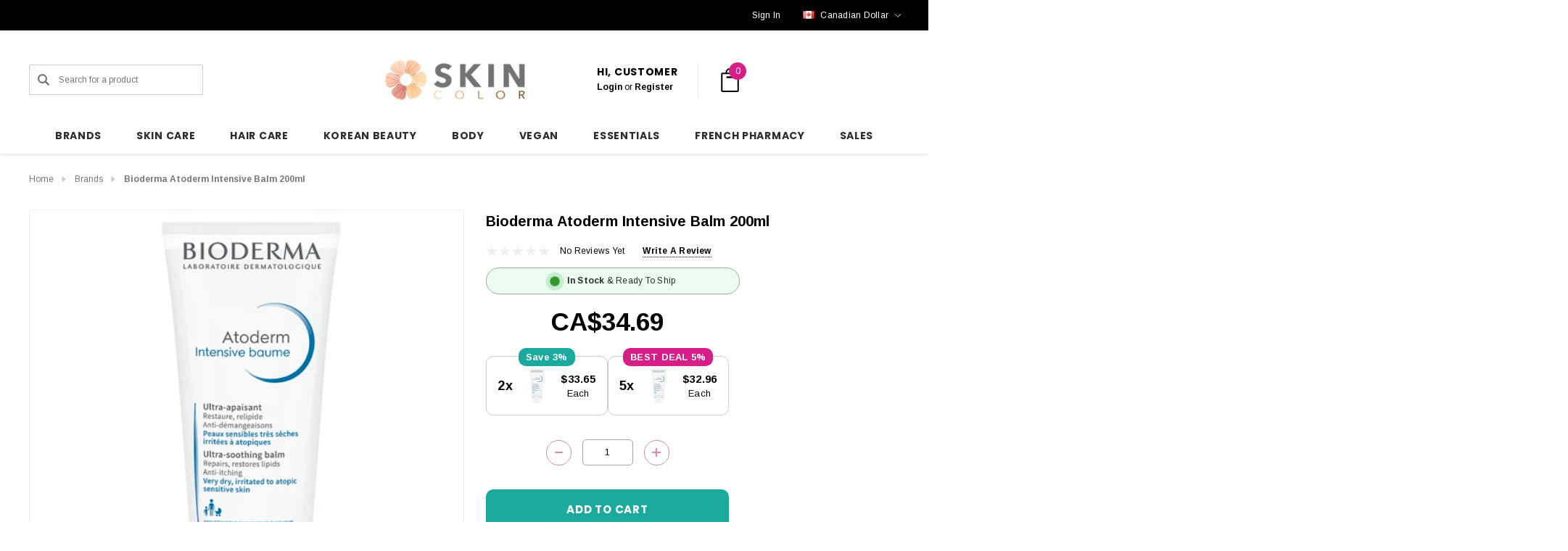

--- FILE ---
content_type: text/html; charset=UTF-8
request_url: https://skincolor.net/bioderma-atoderm-intensive-balm-200ml?setCurrencyId=3
body_size: 49668
content:


<!DOCTYPE html>
<html class="no-js" lang="en">
    <head>

        <title>Bioderma Atoderm Intensive Balm 200ml</title>
        <link rel="dns-prefetch preconnect" href="https://cdn11.bigcommerce.com/s-9xjhkkb3r4" crossorigin><link rel="dns-prefetch preconnect" href="https://fonts.googleapis.com/" crossorigin><link rel="dns-prefetch preconnect" href="https://fonts.gstatic.com/" crossorigin>
        <meta property="product:price:amount" content="34.69" /><meta property="product:price:currency" content="CAD" /><meta property="og:url" content="https://skincolor.net/bioderma-atoderm-intensive-balm-200ml" /><meta property="og:site_name" content="Skincolor" /><meta name="description" content="Bioderma Atoderm Intensive is a balm, which rebuilds the skin barrier leaving it hydrated with a feeling of calm."><link rel='canonical' href='https://skincolor.net/bioderma-atoderm-intensive-balm-200ml' /><meta name='platform' content='bigcommerce.stencil' /><meta property="og:type" content="product" />
<meta property="og:title" content="Bioderma Atoderm Intensive Balm 200ml" />
<meta property="og:description" content="Bioderma Atoderm Intensive is a balm, which rebuilds the skin barrier leaving it hydrated with a feeling of calm." />
<meta property="og:image" content="https://cdn11.bigcommerce.com/s-9xjhkkb3r4/products/1632/images/6477/Bioderma_Atoderm_Intensive_Balm_200ml__91018.1688676072.386.513.png?c=2" />
<meta property="fb:admins" content="info@bydeal.net" />
<meta property="og:availability" content="instock" />
<meta property="pinterest:richpins" content="enabled" />
        
         

        <link href="https://cdn11.bigcommerce.com/s-9xjhkkb3r4/product_images/favicon-transparente.png?t&#x3D;1739226229" rel="shortcut icon">
        <meta name="viewport" content="width=device-width, initial-scale=1">

        <script>
            document.documentElement.className = document.documentElement.className.replace('no-js', 'js');
        </script>

        <script>
    function browserSupportsAllFeatures() {
        return window.Promise
            && window.fetch
            && window.URL
            && window.URLSearchParams
            && window.WeakMap
            // object-fit support
            && ('objectFit' in document.documentElement.style);
    }

    function loadScript(src) {
        var js = document.createElement('script');
        js.src = src;
        js.onerror = function () {
            console.error('Failed to load polyfill script ' + src);
        };
        document.head.appendChild(js);
    }

    if (!browserSupportsAllFeatures()) {
        loadScript('https://cdn11.bigcommerce.com/s-9xjhkkb3r4/stencil/b9a436d0-cc5a-013d-9a80-564382955356/e/a6addb00-ce01-013e-c3c5-2258268df3cf/dist/theme-bundle.polyfills.js');
    }
</script>
        <script>window.consentManagerTranslations = `{"locale":"en","locales":{"consent_manager.data_collection_warning":"en","consent_manager.accept_all_cookies":"en","consent_manager.gdpr_settings":"en","consent_manager.data_collection_preferences":"en","consent_manager.use_data_by_cookies":"en","consent_manager.data_categories_table":"en","consent_manager.allow":"en","consent_manager.accept":"en","consent_manager.deny":"en","consent_manager.dismiss":"en","consent_manager.reject_all":"en","consent_manager.category":"en","consent_manager.purpose":"en","consent_manager.functional_category":"en","consent_manager.functional_purpose":"en","consent_manager.analytics_category":"en","consent_manager.analytics_purpose":"en","consent_manager.targeting_category":"en","consent_manager.advertising_category":"en","consent_manager.advertising_purpose":"en","consent_manager.essential_category":"en","consent_manager.esential_purpose":"en","consent_manager.yes":"en","consent_manager.no":"en","consent_manager.not_available":"en","consent_manager.cancel":"en","consent_manager.save":"en","consent_manager.back_to_preferences":"en","consent_manager.close_without_changes":"en","consent_manager.unsaved_changes":"en","consent_manager.by_using":"en","consent_manager.agree_on_data_collection":"en","consent_manager.change_preferences":"en","consent_manager.cancel_dialog_title":"en","consent_manager.privacy_policy":"en","consent_manager.allow_category_tracking":"en","consent_manager.disallow_category_tracking":"en"},"translations":{"consent_manager.data_collection_warning":"We use cookies (and other similar technologies) to collect data to improve your shopping experience. By using our website, you're agreeing to the collection of data as described in our Privacy Policy.","consent_manager.accept_all_cookies":"Accept All Cookies","consent_manager.gdpr_settings":"Settings","consent_manager.data_collection_preferences":"Website Data Collection Preferences","consent_manager.use_data_by_cookies":" uses data collected by cookies and JavaScript libraries to improve your shopping experience.","consent_manager.data_categories_table":"The table below outlines how we use this data by category. To opt out of a category of data collection, select 'No' and save your preferences.","consent_manager.allow":"Allow","consent_manager.accept":"Accept","consent_manager.deny":"Deny","consent_manager.dismiss":"Dismiss","consent_manager.reject_all":"Reject all","consent_manager.category":"Category","consent_manager.purpose":"Purpose","consent_manager.functional_category":"Functional","consent_manager.functional_purpose":"Enables enhanced functionality, such as videos and live chat. If you do not allow these, then some or all of these functions may not work properly.","consent_manager.analytics_category":"Analytics","consent_manager.analytics_purpose":"Provide statistical information on site usage, e.g., web analytics so we can improve this website over time.","consent_manager.targeting_category":"Targeting","consent_manager.advertising_category":"Advertising","consent_manager.advertising_purpose":"Used to create profiles or personalize content to enhance your shopping experience.","consent_manager.essential_category":"Essential","consent_manager.esential_purpose":"Essential for the site and any requested services to work, but do not perform any additional or secondary function.","consent_manager.yes":"Yes","consent_manager.no":"No","consent_manager.not_available":"N/A","consent_manager.cancel":"Cancel","consent_manager.save":"Save","consent_manager.back_to_preferences":"Back to Preferences","consent_manager.close_without_changes":"You have unsaved changes to your data collection preferences. Are you sure you want to close without saving?","consent_manager.unsaved_changes":"You have unsaved changes","consent_manager.by_using":"By using our website, you're agreeing to our","consent_manager.agree_on_data_collection":"By using our website, you're agreeing to the collection of data as described in our ","consent_manager.change_preferences":"You can change your preferences at any time","consent_manager.cancel_dialog_title":"Are you sure you want to cancel?","consent_manager.privacy_policy":"Privacy Policy","consent_manager.allow_category_tracking":"Allow [CATEGORY_NAME] tracking","consent_manager.disallow_category_tracking":"Disallow [CATEGORY_NAME] tracking"}}`;</script>

        <script>
            window.lazySizesConfig = window.lazySizesConfig || {};
            window.lazySizesConfig.loadMode = 1;
        </script>
        <script async src="https://cdn11.bigcommerce.com/s-9xjhkkb3r4/stencil/b9a436d0-cc5a-013d-9a80-564382955356/e/a6addb00-ce01-013e-c3c5-2258268df3cf/dist/theme-bundle.head_async.js"></script>


        <link href="https://fonts.googleapis.com/css?family=Poppins:700,500%7CArimo:700,400&display=block" rel="stylesheet">
        <link data-stencil-stylesheet href="https://cdn11.bigcommerce.com/s-9xjhkkb3r4/stencil/b9a436d0-cc5a-013d-9a80-564382955356/e/a6addb00-ce01-013e-c3c5-2258268df3cf/css/theme-eda27ec0-d1c9-013e-4d1d-26d149433510.css" rel="stylesheet">

        <!-- Start Tracking Code for analytics_facebook -->

<script>
!function(f,b,e,v,n,t,s){if(f.fbq)return;n=f.fbq=function(){n.callMethod?n.callMethod.apply(n,arguments):n.queue.push(arguments)};if(!f._fbq)f._fbq=n;n.push=n;n.loaded=!0;n.version='2.0';n.queue=[];t=b.createElement(e);t.async=!0;t.src=v;s=b.getElementsByTagName(e)[0];s.parentNode.insertBefore(t,s)}(window,document,'script','https://connect.facebook.net/en_US/fbevents.js');

fbq('set', 'autoConfig', 'false', '168654511143018');
fbq('dataProcessingOptions', ['LDU'], 0, 0);
fbq('init', '168654511143018', {"external_id":"5e56f382-2021-4f88-aba7-44a13be3d2c0"});
fbq('set', 'agent', 'bigcommerce', '168654511143018');

function trackEvents() {
    var pathName = window.location.pathname;

    fbq('track', 'PageView', {}, "");

    // Search events start -- only fire if the shopper lands on the /search.php page
    if (pathName.indexOf('/search.php') === 0 && getUrlParameter('search_query')) {
        fbq('track', 'Search', {
            content_type: 'product_group',
            content_ids: [],
            search_string: getUrlParameter('search_query')
        });
    }
    // Search events end

    // Wishlist events start -- only fire if the shopper attempts to add an item to their wishlist
    if (pathName.indexOf('/wishlist.php') === 0 && getUrlParameter('added_product_id')) {
        fbq('track', 'AddToWishlist', {
            content_type: 'product_group',
            content_ids: []
        });
    }
    // Wishlist events end

    // Lead events start -- only fire if the shopper subscribes to newsletter
    if (pathName.indexOf('/subscribe.php') === 0 && getUrlParameter('result') === 'success') {
        fbq('track', 'Lead', {});
    }
    // Lead events end

    // Registration events start -- only fire if the shopper registers an account
    if (pathName.indexOf('/login.php') === 0 && getUrlParameter('action') === 'account_created') {
        fbq('track', 'CompleteRegistration', {}, "");
    }
    // Registration events end

    

    function getUrlParameter(name) {
        var cleanName = name.replace(/[\[]/, '\[').replace(/[\]]/, '\]');
        var regex = new RegExp('[\?&]' + cleanName + '=([^&#]*)');
        var results = regex.exec(window.location.search);
        return results === null ? '' : decodeURIComponent(results[1].replace(/\+/g, ' '));
    }
}

if (window.addEventListener) {
    window.addEventListener("load", trackEvents, false)
}
</script>
<noscript><img height="1" width="1" style="display:none" alt="null" src="https://www.facebook.com/tr?id=168654511143018&ev=PageView&noscript=1&a=plbigcommerce1.2&eid="/></noscript>

<!-- End Tracking Code for analytics_facebook -->

<!-- Start Tracking Code for analytics_googleanalytics -->

<!-- Global site tag (gtag.js) - Google Analytics -->
<script>
    (function(i,s,o,g,r,a,m){i['GoogleAnalyticsObject']=r;i[r]=i[r]||function(){
    (i[r].q=i[r].q||[]).push(arguments)},i[r].l=1*new Date();a=s.createElement(o),
    m=s.getElementsByTagName(o)[0];a.async=1;a.src=g;m.parentNode.insertBefore(a,m)
    })(window,document,'script','//www.google-analytics.com/analytics.js','ga');

    ga('create', 'UA-116901576-1', 'skincolor.net');
    ga('send', 'pageview');
    ga('require', 'ecommerce', 'ecommerce.js');

    function trackEcommerce() {
    this._addTrans = addTrans;
    this._addItem = addItems;
    this._trackTrans = trackTrans;
    }
    function addTrans(orderID,store,total,tax,shipping,city,state,country) {
    ga('ecommerce:addTransaction', {
        'id': orderID,
        'affiliation': store,
        'revenue': total,
        'tax': tax,
        'shipping': shipping,
        'city': city,
        'state': state,
        'country': country
    });
    }
    function addItems(orderID,sku,product,variation,price,qty) {
    ga('ecommerce:addItem', {
        'id': orderID,
        'sku': sku,
        'name': product,
        'category': variation,
        'price': price,
        'quantity': qty
    });
    }
    function trackTrans() {
        ga('ecommerce:send');
    }
    var pageTracker = new trackEcommerce();
</script>



<script src="https://conduit.mailchimpapp.com/js/stores/store_ab3qfu2r2sxtsuixqgtv/conduit.js"></script>




<!-- Global site tag (gtag.js) - Google Analytics -->
<script async src="https://www.googletagmanager.com/gtag/js?id=G-6BT9K4613T"></script>
<script>
  window.dataLayer = window.dataLayer || [];
  function gtag(){dataLayer.push(arguments);}
  gtag('js', new Date());

  gtag('config', 'G-6BT9K4613T');
</script>

<!-- End Tracking Code for analytics_googleanalytics -->

<!-- Start Tracking Code for analytics_googleanalytics4 -->

<script data-cfasync="false" src="https://cdn11.bigcommerce.com/shared/js/google_analytics4_bodl_subscribers-358423becf5d870b8b603a81de597c10f6bc7699.js" integrity="sha256-gtOfJ3Avc1pEE/hx6SKj/96cca7JvfqllWA9FTQJyfI=" crossorigin="anonymous"></script>
<script data-cfasync="false">
  (function () {
    window.dataLayer = window.dataLayer || [];

    function gtag(){
        dataLayer.push(arguments);
    }

    function initGA4(event) {
         function setupGtag() {
            function configureGtag() {
                gtag('js', new Date());
                gtag('set', 'developer_id.dMjk3Nj', true);
                gtag('config', 'G-6BT9K4613T');
            }

            var script = document.createElement('script');

            script.src = 'https://www.googletagmanager.com/gtag/js?id=G-6BT9K4613T';
            script.async = true;
            script.onload = configureGtag;

            document.head.appendChild(script);
        }

        setupGtag();

        if (typeof subscribeOnBodlEvents === 'function') {
            subscribeOnBodlEvents('G-6BT9K4613T', false);
        }

        window.removeEventListener(event.type, initGA4);
    }

    

    var eventName = document.readyState === 'complete' ? 'consentScriptsLoaded' : 'DOMContentLoaded';
    window.addEventListener(eventName, initGA4, false);
  })()
</script>

<!-- End Tracking Code for analytics_googleanalytics4 -->

<!-- Start Tracking Code for analytics_siteverification -->

<!-- Google tag (gtag.js) -->
<script async src="https://www.googletagmanager.com/gtag/js?id=AW-986067278"></script>
<script>
  window.dataLayer = window.dataLayer || [];
  function gtag(){dataLayer.push(arguments);}
  gtag('js', new Date());

  gtag('config', 'AW-986067278');
</script>


  <!-- Event snippet for Example conversion page -->
    <script>
      gtag('event', 'conversion', {'send_to': 'AW-986067278/Uz0ICLjSgW0QzuKY1gM',
        'value': %%ORDER_AMOUNT%%,
        'currency': 'USD'
      });
    </script>
<meta name="apple-itunes-app" content="app-id=6743497413">

<!-- End Tracking Code for analytics_siteverification -->


<script type="text/javascript" src="https://checkout-sdk.bigcommerce.com/v1/loader.js" defer ></script>
<script src="https://www.google.com/recaptcha/api.js" async defer></script>
<script type="text/javascript">
var BCData = {"product_attributes":{"sku":null,"upc":null,"mpn":null,"gtin":"3701129802069","weight":null,"base":true,"image":null,"price":{"with_tax":{"formatted":"CA$34.69","value":34.69,"currency":"CAD"},"tax_label":"Tax"},"out_of_stock_behavior":"hide_option","out_of_stock_message":"Out of stock","available_modifier_values":[],"in_stock_attributes":[],"stock":null,"instock":true,"stock_message":null,"purchasable":true,"purchasing_message":null,"call_for_price_message":null}};
</script>
<script>function lv_qs_to_object(i){var r=[],o=[],t=[];if(""==i)return[];t=i.substring(1).split("&");for(var l=0;l<t.length;l++)2==(o=t[l].split("=")).length?r[o[0]]=o[1]:r[o[0]]=o[0];return r}function lv_parse_qs(){var i=lv_qs_to_object(window.location.search),r=[];return void 0!=i.msclkid&&(r.msclkid=i.msclkid),void 0!=i.gclid&&(r.gclid=i.gclid),void 0!=i.wbraid&&(r.wbraid=i.wbraid),void 0!=i.gbraid&&(r.gbraid=i.gbraid),r}function lv_object_to_string(i){var r="";for(var o in i)""!=r&&(r+="&"),r+=o+"="+i[o];return"&"==r?"":"?"+r}function lv_dolinkfixup(){for(var i=lv_parse_qs(),r=[],o=document.links,t=0;t<o.length;t++)if("http:"==o[t].protocol||"https:"==o[t].protocol||"file:"==o[t].protocol){for(var l in r=lv_qs_to_object(o[t].search),i)r[l]=i[l];o[t].search=lv_object_to_string(r)}}window.addEventListener("load",lv_dolinkfixup);</script><script>(function(w,d,t,r,u){var f,n,i;w[u]=w[u]||[],f=function(){var o={ti:"26337022", enableAutoSpaTracking: true};o.q=w[u],w[u]=new UET(o),w[u].push("pageLoad")},n=d.createElement(t),n.src=r,n.async=1,n.onload=n.onreadystatechange=function(){var s=this.readyState;s&&s!=="loaded"&&s!=="complete"||(f(),n.onload=n.onreadystatechange=null)},i=d.getElementsByTagName(t)[0],i.parentNode.insertBefore(n,i)})(window,document,"script","//bat.bing.com/bat.js","uetq");</script><script type="text/javascript">
    (function(c,l,a,r,i,t,y){
        c[a]=c[a]||function(){(c[a].q=c[a].q||[]).push(arguments)};
        t=l.createElement(r);t.async=1;t.src="https://www.clarity.ms/tag/"+i;
        y=l.getElementsByTagName(r)[0];y.parentNode.insertBefore(t,y);
    })(window, document, "clarity", "script", "prt2gqb4xx");
</script><script>
  document.addEventListener('DOMContentLoaded', function () {
    const addToCartButton = document.querySelector('#form-action-addToCart');
    const addToCartLinks = document.querySelectorAll('[data-papathemes-cart-item-add], [data-add-selected]');

    function sendAddToCartEvent() {
      if (window.uetq) {
        window.uetq.push('event', 'add_to_cart', {});
      } else {
        console.warn('Microsoft UET tag is not loaded');
      }
    }

    if (addToCartButton) {
      addToCartButton.addEventListener('click', sendAddToCartEvent);
    }

    addToCartLinks.forEach(function(link) {
      link.addEventListener('click', sendAddToCartEvent);
    });
  });
</script><script>
/*
  document.addEventListener('DOMContentLoaded', function () {

    const freeShippingThreshold = 150.00;
    const messageElement = document.querySelector('#free-shipping-message');
    const upsLogo = `<img src="https://cdn11.bigcommerce.com/s-9xjhkkb3r4/images/stencil/original/image-manager/logo-ups-small-50px.png?t=1736696006" alt="UPS" style="vertical-align: middle; height: 25px;">`;

    if (!messageElement) {
      console.warn('No <p> tag found with the ID #free-shipping-message');
      return;
    }

    async function updateMessage() {
      try {
        const response = await fetch('/api/storefront/carts', { credentials: 'include' });
        if (!response.ok) throw new Error(`Cart API response not OK: ${response.status}`);
        const carts = await response.json();

        if (carts.length === 0) {
          messageElement.innerHTML = `Add $${freeShippingThreshold.toFixed(2)} to enjoy Free ${upsLogo} Shipping`;
          return;
        }

        const cart = carts[0];
        const cartTotal = cart.cartAmount;

        if (cartTotal >= freeShippingThreshold) {
          messageElement.innerHTML = `Congratulations, your order is eligible for free shipping by ${upsLogo} Express Saver!`;
        } else {
          const amountRemaining = (freeShippingThreshold - cartTotal).toFixed(2);
          messageElement.innerHTML = `Add $${amountRemaining} to enjoy Free ${upsLogo} Shipping`;
        }
      } catch (error) {
        console.error('Error fetching cart data:', error);
        messageElement.innerHTML = 'Error loading shipping information.';
      }
    }

    const observer = new MutationObserver(updateMessage);
    const cartElement = document.querySelector('[data-cart-preview]') || document.body;
    if (cartElement) {
      observer.observe(cartElement, { childList: true, subtree: true });
    }

    updateMessage();
  });
*/
</script><script>
(function() {
  var preloadLink = document.createElement('link');
  preloadLink.rel = 'preload';
  preloadLink.href = 'https://fonts.gstatic.com/s/poppins/v23/pxiByp8kv8JHgFVrLGT9Z1xlFd2JQEk.woff2';
  preloadLink.as = 'font';
  preloadLink.type = 'font/woff2';
  preloadLink.crossOrigin = 'anonymous';
  document.head.appendChild(preloadLink);
})();
</script>
 <script data-cfasync="false" src="https://microapps.bigcommerce.com/bodl-events/1.9.4/index.js" integrity="sha256-Y0tDj1qsyiKBRibKllwV0ZJ1aFlGYaHHGl/oUFoXJ7Y=" nonce="" crossorigin="anonymous"></script>
 <script data-cfasync="false" nonce="">

 (function() {
    function decodeBase64(base64) {
       const text = atob(base64);
       const length = text.length;
       const bytes = new Uint8Array(length);
       for (let i = 0; i < length; i++) {
          bytes[i] = text.charCodeAt(i);
       }
       const decoder = new TextDecoder();
       return decoder.decode(bytes);
    }
    window.bodl = JSON.parse(decodeBase64("[base64]"));
 })()

 </script>

<script nonce="">
(function () {
    var xmlHttp = new XMLHttpRequest();

    xmlHttp.open('POST', 'https://bes.gcp.data.bigcommerce.com/nobot');
    xmlHttp.setRequestHeader('Content-Type', 'application/json');
    xmlHttp.send('{"store_id":"999930929","timezone_offset":"0.0","timestamp":"2026-01-15T07:11:48.89446100Z","visit_id":"e012f37a-a75e-4030-8c2a-961c4a82a4d6","channel_id":1}');
})();
</script>

    </head>
    <body class="page-type-product" data-page-type="product" canonical-shop-url="https://skincolor.net">
        <svg data-src="https://cdn11.bigcommerce.com/s-9xjhkkb3r4/stencil/b9a436d0-cc5a-013d-9a80-564382955356/e/a6addb00-ce01-013e-c3c5-2258268df3cf/img/icon-sprite.svg" class="icons-svg-sprite"></svg>

        <a href="#main-content" class="skip-to-main-link">Skip to main content</a>
<header class="header header-sticky header-layout-1" role="banner">
    <div class="halo-topHeader">
        <div class="container">
            <nav class="navUser">
        <div class="navUser-section navUser-section--alt navUser-text-1">
                    <div class="navUser-item__item">
                        <span class="navUser-action">
                            <p id='free-shipping-message'></p>
                        </span>
                    </div>
        </div>
        <ul class="navUser-section navUser-section--alt navUser-Icon-Right">
                    <li class="navUser-item navUser-item--text">
                        <div class="navUser-item__item">
                            <span class="navUser-action navUser-Phone">
                                
                            </span>
                            <span class="navUser-action">
                                    <a href="/login.php" aria-label="Sign in" data-login-form>
                                        <span class="login-text">Sign In</span>
                                    </a>
                            </span>
                        </div>
                    </li>
                    <li class="navUser-item navUser-item--currency">
                        <a class="navUser-action navUser-action--currencySelector has-dropdown"
                           href="#"
                           data-dropdown="currencySelection"
                           aria-controls="currencySelection"
                           aria-expanded="false"
                           aria-label="CAD"
                        >
                            <img src="https://cdn11.bigcommerce.com/s-9xjhkkb3r4/lib/flags/ca.gif" border="0" alt="" role="presentation" />

                                
                                
                                <span class="text">Canadian Dollar</span>
                                
                                
                                
                                
                                
                                
                                
                                
                                
                                
                            
                            <i class="icon navUser-action-moreIcon" aria-hidden="true">
                                <svg>
                                    <use xmlns:xlink="http://www.w3.org/1999/xlink" xlink:href="#icon-chevron-down"></use>
                                </svg>
                            </i>
                        </a>
                        <ul class="dropdown-menu" id="currencySelection" data-dropdown-content aria-hidden="true" tabindex="-1">
                            <li class="dropdown-menu-title">
                                <span class="text">Select currency</span>
                            </li>
                                <li class="dropdown-menu-item">
                                    <a href="https://skincolor.net/bioderma-atoderm-intensive-balm-200ml?setCurrencyId=1"
                                       data-currency-code="EUR"
                                       data-cart-currency-switch-url="https://skincolor.net/cart/change-currency"
                                       data-warning="Promotions and gift certificates that don&#x27;t apply to the new currency will be removed from your cart. Are you sure you want to continue?"
                                       
                                    >
                                        <span class="flag"><img src="https://cdn11.bigcommerce.com/s-9xjhkkb3r4/lib/flags/regions/eu.gif" border="0" alt="" role="presentation" /></span>
                                        <span class="text">Euro</span>
                                    </a>
                                </li>
                                <li class="dropdown-menu-item">
                                    <a href="https://skincolor.net/bioderma-atoderm-intensive-balm-200ml?setCurrencyId=2"
                                       data-currency-code="USD"
                                       data-cart-currency-switch-url="https://skincolor.net/cart/change-currency"
                                       data-warning="Promotions and gift certificates that don&#x27;t apply to the new currency will be removed from your cart. Are you sure you want to continue?"
                                       
                                    >
                                        <span class="flag"><img src="https://cdn11.bigcommerce.com/s-9xjhkkb3r4/lib/flags/us.gif" border="0" alt="" role="presentation" /></span>
                                        <span class="text">US Dollar</span>
                                    </a>
                                </li>
                                <li class="dropdown-menu-item">
                                    <a href="https://skincolor.net/bioderma-atoderm-intensive-balm-200ml?setCurrencyId=3"
                                       data-currency-code="CAD"
                                       data-cart-currency-switch-url="https://skincolor.net/cart/change-currency"
                                       data-warning="Promotions and gift certificates that don&#x27;t apply to the new currency will be removed from your cart. Are you sure you want to continue?"
                                        class="is-active"
                                    >
                                        <span class="flag"><img src="https://cdn11.bigcommerce.com/s-9xjhkkb3r4/lib/flags/ca.gif" border="0" alt="" role="presentation" /></span>
                                        <span class="text">Canadian Dollar</span>
                                    </a>
                                </li>
                                <li class="dropdown-menu-item">
                                    <a href="https://skincolor.net/bioderma-atoderm-intensive-balm-200ml?setCurrencyId=4"
                                       data-currency-code="AUD"
                                       data-cart-currency-switch-url="https://skincolor.net/cart/change-currency"
                                       data-warning="Promotions and gift certificates that don&#x27;t apply to the new currency will be removed from your cart. Are you sure you want to continue?"
                                       
                                    >
                                        <span class="flag"><img src="https://cdn11.bigcommerce.com/s-9xjhkkb3r4/lib/flags/au.gif" border="0" alt="" role="presentation" /></span>
                                        <span class="text">Australian Dollar</span>
                                    </a>
                                </li>
                                <li class="dropdown-menu-item">
                                    <a href="https://skincolor.net/bioderma-atoderm-intensive-balm-200ml?setCurrencyId=5"
                                       data-currency-code="AED"
                                       data-cart-currency-switch-url="https://skincolor.net/cart/change-currency"
                                       data-warning="Promotions and gift certificates that don&#x27;t apply to the new currency will be removed from your cart. Are you sure you want to continue?"
                                       
                                    >
                                        <span class="flag"><img src="https://cdn11.bigcommerce.com/s-9xjhkkb3r4/lib/flags/ae.gif" border="0" alt="" role="presentation" /></span>
                                        <span class="text">United Arab Emirates Dirham</span>
                                    </a>
                                </li>
                                <li class="dropdown-menu-item">
                                    <a href="https://skincolor.net/bioderma-atoderm-intensive-balm-200ml?setCurrencyId=6"
                                       data-currency-code="GBP"
                                       data-cart-currency-switch-url="https://skincolor.net/cart/change-currency"
                                       data-warning="Promotions and gift certificates that don&#x27;t apply to the new currency will be removed from your cart. Are you sure you want to continue?"
                                       
                                    >
                                        <span class="flag"><img src="https://cdn11.bigcommerce.com/s-9xjhkkb3r4/lib/flags/gb.gif" border="0" alt="" role="presentation" /></span>
                                        <span class="text">British Pound</span>
                                    </a>
                                </li>
                                <li class="dropdown-menu-item">
                                    <a href="https://skincolor.net/bioderma-atoderm-intensive-balm-200ml?setCurrencyId=7"
                                       data-currency-code="JPY"
                                       data-cart-currency-switch-url="https://skincolor.net/cart/change-currency"
                                       data-warning="Promotions and gift certificates that don&#x27;t apply to the new currency will be removed from your cart. Are you sure you want to continue?"
                                       
                                    >
                                        <span class="flag"><img src="https://cdn11.bigcommerce.com/s-9xjhkkb3r4/lib/flags/jp.gif" border="0" alt="" role="presentation" /></span>
                                        <span class="text">Japão</span>
                                    </a>
                                </li>
                                <li class="dropdown-menu-item">
                                    <a href="https://skincolor.net/bioderma-atoderm-intensive-balm-200ml?setCurrencyId=8"
                                       data-currency-code="SGD"
                                       data-cart-currency-switch-url="https://skincolor.net/cart/change-currency"
                                       data-warning="Promotions and gift certificates that don&#x27;t apply to the new currency will be removed from your cart. Are you sure you want to continue?"
                                       
                                    >
                                        <span class="flag"><img src="https://cdn11.bigcommerce.com/s-9xjhkkb3r4/lib/flags/sg.gif" border="0" alt="" role="presentation" /></span>
                                        <span class="text">Singapore</span>
                                    </a>
                                </li>
                                <li class="dropdown-menu-item">
                                    <a href="https://skincolor.net/bioderma-atoderm-intensive-balm-200ml?setCurrencyId=9"
                                       data-currency-code="INR"
                                       data-cart-currency-switch-url="https://skincolor.net/cart/change-currency"
                                       data-warning="Promotions and gift certificates that don&#x27;t apply to the new currency will be removed from your cart. Are you sure you want to continue?"
                                       
                                    >
                                        <span class="flag"><img src="https://cdn11.bigcommerce.com/s-9xjhkkb3r4/lib/flags/in.gif" border="0" alt="" role="presentation" /></span>
                                        <span class="text">Rúpia indiana</span>
                                    </a>
                                </li>
                                <li class="dropdown-menu-item">
                                    <a href="https://skincolor.net/bioderma-atoderm-intensive-balm-200ml?setCurrencyId=11"
                                       data-currency-code="SAR"
                                       data-cart-currency-switch-url="https://skincolor.net/cart/change-currency"
                                       data-warning="Promotions and gift certificates that don&#x27;t apply to the new currency will be removed from your cart. Are you sure you want to continue?"
                                       
                                    >
                                        <span class="flag"><img src="https://cdn11.bigcommerce.com/s-9xjhkkb3r4/lib/flags/sa.gif" border="0" alt="" role="presentation" /></span>
                                        <span class="text">Saudi</span>
                                    </a>
                                </li>
                                <li class="dropdown-menu-item">
                                    <a href="https://skincolor.net/bioderma-atoderm-intensive-balm-200ml?setCurrencyId=12"
                                       data-currency-code="BRL"
                                       data-cart-currency-switch-url="https://skincolor.net/cart/change-currency"
                                       data-warning="Promotions and gift certificates that don&#x27;t apply to the new currency will be removed from your cart. Are you sure you want to continue?"
                                       
                                    >
                                        <span class="flag"><img src="https://cdn11.bigcommerce.com/s-9xjhkkb3r4/lib/flags/br.gif" border="0" alt="" role="presentation" /></span>
                                        <span class="text">Real brasileiro</span>
                                    </a>
                                </li>
                                <li class="dropdown-menu-item">
                                    <a href="https://skincolor.net/bioderma-atoderm-intensive-balm-200ml?setCurrencyId=13"
                                       data-currency-code="JOD"
                                       data-cart-currency-switch-url="https://skincolor.net/cart/change-currency"
                                       data-warning="Promotions and gift certificates that don&#x27;t apply to the new currency will be removed from your cart. Are you sure you want to continue?"
                                       
                                    >
                                        <span class="flag"><img src="https://cdn11.bigcommerce.com/s-9xjhkkb3r4/lib/flags/jo.gif" border="0" alt="" role="presentation" /></span>
                                        <span class="text">Dinar jordaniano</span>
                                    </a>
                                </li>
                                <li class="dropdown-menu-item">
                                    <a href="https://skincolor.net/bioderma-atoderm-intensive-balm-200ml?setCurrencyId=14"
                                       data-currency-code="KWD"
                                       data-cart-currency-switch-url="https://skincolor.net/cart/change-currency"
                                       data-warning="Promotions and gift certificates that don&#x27;t apply to the new currency will be removed from your cart. Are you sure you want to continue?"
                                       
                                    >
                                        <span class="flag"><img src="https://cdn11.bigcommerce.com/s-9xjhkkb3r4/lib/flags/kw.gif" border="0" alt="" role="presentation" /></span>
                                        <span class="text">Dinar kuwaitiano</span>
                                    </a>
                                </li>
                        </ul>
                    </li>
        </ul>
</nav>
        </div>
    </div>

    <div class="halo-middleHeader">
        <div class="container">
            <div class="middleHeader-item text-left">
                <div class="middleHeader-item__item item--hamburger">
                    <a class="mobileMenu-toggle" href="#" data-mobile-menu-toggle="menu">
                        <span class="mobileMenu-toggleIcon">Toggle menu</span>
                    </a>
                </div>
                <div class="middleHeader-item__item item--searchMobile">
                    <a class="navUser-action" href="#" data-search="quickSearch" aria-controls="quickSearch" aria-expanded="false">
                        <div class="navUser-icon">
                            <svg class="icon" role="img" aria-label="Search">
                                <title>Search</title>
                                <desc>Search for a product</desc>
                                <use xlink:href="#icon-search"></use>
                            </svg>
                        </div>
                    </a>
                </div>
            </div>
            <div class="middleHeader-item text-center">
                <div class="middleHeader-item__item item--logo">
                        <div class="header-logo">
                            <a href="https://skincolor.net/" class="header-logo__link" data-header-logo-link>
            <div class="header-logo-image-container">
                <img class="header-logo-image" src="https://cdn11.bigcommerce.com/s-9xjhkkb3r4/images/stencil/244x75/skincolor-logo_1735851412__16980.original_1739226064.original.jpg" alt="Skin Color" title="Skin Color">
            </div>
</a>
                        </div>
                </div>
            </div>
            <div class="middleHeader-item text-right">
                <div class="middleHeader-item__item item--account">
                    <a class="navUser-action" href="/login.php" aria-label="Sign in" data-login-form>
                        <div class="navUser-icon">
                            <svg class="icon" role="img" aria-label="Account">
                                <title>Account</title>
                                <desc>Account</desc>
                                <use xlink:href="#icon-user"></use>
                            </svg>
                        </div>
                    </a>
                </div>
                <div class="middleHeader-item__item item--cart halo-cart">
                    <a class="navUser-action" data-cart-preview data-options="align:right" href="/cart.php" aria-label="Cart with 0 items">
                        <div class="navUser-icon navUser-item-cartIcon">
                            <svg class="icon" role="img" aria-label="your cart">
                                <title>your cart</title>
                                <desc>your cart</desc>
                                <use xlink:href="#icon-cart"></use>
                            </svg>
                            <span class="countPill cart-quantity">0</span>
                        </div>
                    </a>
                </div>
            </div>
        </div>
    </div>

    <div class="halo-bottomHeader header_logo--center" data-prevent-quick-search-close>
        <div class="container bottomHeader-container">
                <div class="bottomHeader-item text-left">
                    <nav class="navUser">
    <div class="item--quicksearch halo-search halo-search-main">
        <div id="quickSearch" class="quickSearch">
                <form class="form" onsubmit="return false" data-url="/search.php" data-quick-search-form>
        <fieldset class="form-fieldset">
            <div class="form-field">
                <label class="is-srOnly" for="quick_search_header">Search</label>
                <button type="submit" class="button button--primary" aria-label="Search"><svg class="icon"><use xlink:href="#icon-search-2"></use></svg></button>
                <input class="form-input" 
                       data-search-quick 
                       name="quick_search_header" 
                       id="quick_search_header" 
                       data-error-message="Search field cannot be empty." 
                       placeholder="Search for a product" 
                       autocomplete="off">
            </div>
        </fieldset>
    </form>

        </div>
    </div>
</nav>
                </div>

                <div class="bottomHeader-item text-center">
                    <div class="bottomHeader-item__item item--sticky-logo">
                            <div class="header-logo">
                                <a href="https://skincolor.net/" class="header-logo__link" data-header-logo-link>
            <div class="header-logo-image-container">
                <img class="header-logo-image" src="https://cdn11.bigcommerce.com/s-9xjhkkb3r4/images/stencil/244x75/skincolor-logo_1735851412__16980.original_1739226064.original.jpg" alt="Skin Color" title="Skin Color">
            </div>
</a>
                            </div>
                    </div>
                </div>

                <div class="bottomHeader-item text-right">
                    <ul class="navUser-section navUser-section--alt">
                        <li class="navUser-item navUser-item--account">
                            <div class="navUser-item__item navUser-item__login">
                                    <div class="say-hi" bis_skin_checked="1"><h4>Hi, Customer</h4></div>
                                    <a class="navUser-action" href="/login.php" aria-label="Sign in" data-login-form>
                                        <span class="login-text">Login</span>
                                    </a>
                                    <span class="login-text">or</span>
                                    <a class="navUser-action" href="/login.php?action&#x3D;create_account" aria-label="Create Account">Register</a>
                            </div>
                        </li>
                        <li class="navUser-item navUser-item--cart">
                            <a class="navUser-action" data-cart-preview data-options="align:right" href="/cart.php" aria-label="Cart with 0 items">
                                <span class="navUser-item-cartLabel">
                                    <svg class="icon" role="img" aria-label="your cart">
                                        <title>your cart</title>
                                        <desc>your cart</desc>
                                        <use xlink:href="#icon-cart"></use>
                                    </svg>
                                </span>
                                <span class="countPill cart-quantity"></span>
                            </a>
                            <div class="dropdown-cart" id="cart-preview-dropdown" aria-hidden="true"></div>
                        </li>
                    </ul>
                </div>

                <div class="haloQuickSearchResults quickSearchResults haloCustomScrollbar" data-bind="html: results"></div>
        </div>
    </div>

    <div class="halo-bottomHeader header_menu--center">
        <div class="container bottomHeader-container">
            <div class="navPages-container bottomHeader-item__item" id="menu" data-menu>
                <nav class="navPages">
    <ul class="navPages-list navPages-list-megamenu navPages-list-depth-max">
                <li class="navPages-item has-dropdown">
                            <p class="navPages-action navPages-action-lv1 navPages-action-depth-max has-subMenu is-root activePage" data-label="https://skincolor.net/brand/" data-index="0">
        <a class="text Brands" href="https://skincolor.net/brand/" aria-label="Brands">
          <span>Brands</span>
          <span class="triangle-with-shadow"></span>
        </a>
        <span class="navPages-action-moreIcon" aria-hidden="true">
            <svg class="icon"><use xlink:href="#icon-chevron-down" /></svg>
        </span>
    </p>
    <div class="navPage-subMenu navPage-subMenu-horizontal level-2" id="navPages-24" aria-hidden="true" tabindex="-1">
    <div class="container">
        <ul class="navPage-subMenu-list">
            <li class="navPage-subMenu-item-parent navPage-subMenu-item-child navPage-subMenu-title">
                <p class="navPage-subMenu-action navPages-action navPages-action-lv1 navPages-action-depth-max has-subMenu">
                    <span class="navPages-action-moreIcon" aria-hidden="true">
                        <svg class="icon"><use xlink:href="#icon-long-arrow-left" /></svg>
                    </span>
                    <a class="text" href="https://skincolor.net/brand/"><span>Brands</span></a>
                </p>
            </li>
            <li class="navPage-subMenu-item-child navPages-action-end navPage-subMenu-all">
                <a class="navPage-subMenu-action navPages-action navPages-action-lv1 no-subMenu" href="https://skincolor.net/brand/">
                    <span class="text">All Brands</span>
                </a>
            </li>
                    <li class="navPage-subMenu-item-child navPages-action-end">
                        <a class="navPage-subMenu-action navPages-action navPages-action-lv2 no-subMenu" href="https://skincolor.net/brands/actafarma/"><span class="text">Actafarma</span></a>
                    </li>
                    <li class="navPage-subMenu-item-child navPages-action-end">
                        <a class="navPage-subMenu-action navPages-action navPages-action-lv2 no-subMenu" href="https://skincolor.net/brands/ana-maria-lajusticia/"><span class="text">Ana Maria Lajusticia</span></a>
                    </li>
                    <li class="navPage-subMenu-item-child navPages-action-end">
                        <a class="navPage-subMenu-action navPages-action navPages-action-lv2 no-subMenu" href="https://skincolor.net/brands/anua/"><span class="text">Anua</span></a>
                    </li>
                    <li class="navPage-subMenu-item-child has-dropdown">
                        <p class="navPage-subMenu-action navPages-action navPages-action-lv2 navPages-action-depth-max has-subMenu" data-navId="navPages-25">
                            <a class="text" href="https://skincolor.net/brands/a-derma/"><span>A-Derma</span></a>
                            <span class="navPages-action-moreIcon" aria-hidden="true">
                                <svg class="icon"><use xlink:href="#icon-chevron-down" /></svg>
                            </span>
                        </p>
                        <div class="navPage-subMenu navPage-subMenu-horizontal level-3" aria-hidden="true" tabindex="-1">
                            <ul class="navPage-subMenu-list">
                                <li class="navPage-subMenu-item-parent navPage-subMenu-item-child navPage-subMenu-title">
                                    <p class="navPage-subMenu-action navPages-action navPages-action-lv2">
                                        <span class="navPages-action-moreIcon" aria-hidden="true">
                                            <svg class="icon"><use xlink:href="#icon-long-arrow-left" /></svg>
                                        </span>
                                        <a class="text" href="https://skincolor.net/brands/a-derma/"><span>A-Derma</span></a>
                                    </p>
                                </li>
                                <li class="navPage-subMenu-item-child navPages-action-end navPage-subMenu-all">
                                    <a class="navPage-subMenu-action navPages-action navPages-action-lv2 no-subMenu" href="https://skincolor.net/brands/a-derma/">
                                        <span class="text">All A-Derma</span>
                                    </a>
                                </li>
                                    <li class="navPage-subMenu-item-child navPages-action-end">
                                        <a class="navPage-subMenu-action navPages-action navPages-action-lv3 no-subMenu level-3" href="https://skincolor.net/brands/a-derma/biology/"><span class="text">Biology</span></a>
                                    </li>
                                    <li class="navPage-subMenu-item-child navPages-action-end">
                                        <a class="navPage-subMenu-action navPages-action navPages-action-lv3 no-subMenu level-3" href="https://skincolor.net/brands/a-derma/phys-ac/"><span class="text">Biology-AC</span></a>
                                    </li>
                                    <li class="navPage-subMenu-item-child navPages-action-end">
                                        <a class="navPage-subMenu-action navPages-action navPages-action-lv3 no-subMenu level-3" href="https://skincolor.net/brands/a-derma/epithelia/"><span class="text">Epitheliale</span></a>
                                    </li>
                                    <li class="navPage-subMenu-item-child navPages-action-end">
                                        <a class="navPage-subMenu-action navPages-action navPages-action-lv3 no-subMenu level-3" href="https://skincolor.net/brands/a-derma/essentials/"><span class="text">Essentials</span></a>
                                    </li>
                                    <li class="navPage-subMenu-item-child navPages-action-end">
                                        <a class="navPage-subMenu-action navPages-action navPages-action-lv3 no-subMenu level-3" href="https://skincolor.net/brands/a-derma/a-derma-protect/"><span class="text">A-Derma Protect</span></a>
                                    </li>
                                    <li class="navPage-subMenu-item-child navPages-action-end">
                                        <a class="navPage-subMenu-action navPages-action navPages-action-lv3 no-subMenu level-3" href="https://skincolor.net/brands/a-derma/dermalibour/"><span class="text">Dermalibour +</span></a>
                                    </li>
                                    <li class="navPage-subMenu-item-child navPages-action-end">
                                        <a class="navPage-subMenu-action navPages-action navPages-action-lv3 no-subMenu level-3" href="https://skincolor.net/brands/a-derma/exomega-control/"><span class="text">Exomega Control</span></a>
                                    </li>
                            </ul>
                        </div>
                    </li>
                    <li class="navPage-subMenu-item-child navPages-action-end">
                        <a class="navPage-subMenu-action navPages-action navPages-action-lv2 no-subMenu" href="https://skincolor.net/brands/almirall/"><span class="text">Almirall</span></a>
                    </li>
                    <li class="navPage-subMenu-item-child navPages-action-end">
                        <a class="navPage-subMenu-action navPages-action navPages-action-lv2 no-subMenu" href="https://skincolor.net/brands/aquilea/"><span class="text">Aquilea</span></a>
                    </li>
                    <li class="navPage-subMenu-item-child navPages-action-end">
                        <a class="navPage-subMenu-action navPages-action navPages-action-lv2 no-subMenu" href="https://skincolor.net/atrix/"><span class="text">Atrix</span></a>
                    </li>
                    <li class="navPage-subMenu-item-child has-dropdown">
                        <p class="navPage-subMenu-action navPages-action navPages-action-lv2 navPages-action-depth-max has-subMenu" data-navId="navPages-150">
                            <a class="text" href="https://skincolor.net/brands/avene/"><span>Avène</span></a>
                            <span class="navPages-action-moreIcon" aria-hidden="true">
                                <svg class="icon"><use xlink:href="#icon-chevron-down" /></svg>
                            </span>
                        </p>
                        <div class="navPage-subMenu navPage-subMenu-horizontal level-3" aria-hidden="true" tabindex="-1">
                            <ul class="navPage-subMenu-list">
                                <li class="navPage-subMenu-item-parent navPage-subMenu-item-child navPage-subMenu-title">
                                    <p class="navPage-subMenu-action navPages-action navPages-action-lv2">
                                        <span class="navPages-action-moreIcon" aria-hidden="true">
                                            <svg class="icon"><use xlink:href="#icon-long-arrow-left" /></svg>
                                        </span>
                                        <a class="text" href="https://skincolor.net/brands/avene/"><span>Avène</span></a>
                                    </p>
                                </li>
                                <li class="navPage-subMenu-item-child navPages-action-end navPage-subMenu-all">
                                    <a class="navPage-subMenu-action navPages-action navPages-action-lv2 no-subMenu" href="https://skincolor.net/brands/avene/">
                                        <span class="text">All Avène</span>
                                    </a>
                                </li>
                                    <li class="navPage-subMenu-item-child navPages-action-end">
                                        <a class="navPage-subMenu-action navPages-action navPages-action-lv3 no-subMenu level-3" href="https://skincolor.net/brands/avene/hyaluron-activ-b3/"><span class="text">Hyaluron Activ B3</span></a>
                                    </li>
                                    <li class="navPage-subMenu-item-child navPages-action-end">
                                        <a class="navPage-subMenu-action navPages-action navPages-action-lv3 no-subMenu level-3" href="https://skincolor.net/brands/avene/vitamin-activ-cg/"><span class="text">Vitamin Activ Cg</span></a>
                                    </li>
                                    <li class="navPage-subMenu-item-child navPages-action-end">
                                        <a class="navPage-subMenu-action navPages-action navPages-action-lv3 no-subMenu level-3" href="https://skincolor.net/brands/avene/antirougeurs/"><span class="text">Antirougeurs</span></a>
                                    </li>
                                    <li class="navPage-subMenu-item-child navPages-action-end">
                                        <a class="navPage-subMenu-action navPages-action navPages-action-lv3 no-subMenu level-3" href="https://skincolor.net/brands/avene/cicalfate/"><span class="text">Cicalfate</span></a>
                                    </li>
                                    <li class="navPage-subMenu-item-child navPages-action-end">
                                        <a class="navPage-subMenu-action navPages-action navPages-action-lv3 no-subMenu level-3" href="https://skincolor.net/brands/avene/cleanance/"><span class="text">Cleanance</span></a>
                                    </li>
                                    <li class="navPage-subMenu-item-child navPages-action-end">
                                        <a class="navPage-subMenu-action navPages-action navPages-action-lv3 no-subMenu level-3" href="https://skincolor.net/brands/avene/cold-cream/"><span class="text">Cold Cream</span></a>
                                    </li>
                                    <li class="navPage-subMenu-item-child navPages-action-end">
                                        <a class="navPage-subMenu-action navPages-action navPages-action-lv3 no-subMenu level-3" href="https://skincolor.net/brands/avene/couvrance/"><span class="text">Couvrance</span></a>
                                    </li>
                                    <li class="navPage-subMenu-item-child navPages-action-end">
                                        <a class="navPage-subMenu-action navPages-action navPages-action-lv3 no-subMenu level-3" href="https://skincolor.net/brands/avene/dermabsolu/"><span class="text">Dermabsolu</span></a>
                                    </li>
                                    <li class="navPage-subMenu-item-child navPages-action-end">
                                        <a class="navPage-subMenu-action navPages-action navPages-action-lv3 no-subMenu level-3" href="https://skincolor.net/brands/avene/hydrance/"><span class="text">Hydrance</span></a>
                                    </li>
                                    <li class="navPage-subMenu-item-child navPages-action-end">
                                        <a class="navPage-subMenu-action navPages-action navPages-action-lv3 no-subMenu level-3" href="https://skincolor.net/brands/avene/sun/"><span class="text">Sun</span></a>
                                    </li>
                                    <li class="navPage-subMenu-item-child navPages-action-end">
                                        <a class="navPage-subMenu-action navPages-action navPages-action-lv3 no-subMenu level-3" href="https://skincolor.net/brands/avene/les-essentiels/"><span class="text">The Essentials</span></a>
                                    </li>
                                    <li class="navPage-subMenu-item-child navPages-action-end">
                                        <a class="navPage-subMenu-action navPages-action navPages-action-lv3 no-subMenu level-3" href="https://skincolor.net/brands/avene/xeracalm/"><span class="text">XeraCalm</span></a>
                                    </li>
                            </ul>
                        </div>
                    </li>
                    <li class="navPage-subMenu-item-child navPages-action-end">
                        <a class="navPage-subMenu-action navPages-action navPages-action-lv2 no-subMenu" href="https://skincolor.net/brands/beauty-of-joseon/"><span class="text">Beauty of Joseon</span></a>
                    </li>
                    <li class="navPage-subMenu-item-child navPages-action-end">
                        <a class="navPage-subMenu-action navPages-action navPages-action-lv2 no-subMenu" href="https://skincolor.net/brands/bausch-lomb/"><span class="text">Bausch&amp;Lomb</span></a>
                    </li>
                    <li class="navPage-subMenu-item-child navPages-action-end">
                        <a class="navPage-subMenu-action navPages-action navPages-action-lv2 no-subMenu" href="https://skincolor.net/brands/bayer/"><span class="text">Bayer</span></a>
                    </li>
                    <li class="navPage-subMenu-item-child has-dropdown">
                        <p class="navPage-subMenu-action navPages-action navPages-action-lv2 navPages-action-depth-max has-subMenu" data-navId="navPages-152">
                            <a class="text" href="https://skincolor.net/brands/bella-aurora/"><span>Bella Aurora</span></a>
                            <span class="navPages-action-moreIcon" aria-hidden="true">
                                <svg class="icon"><use xlink:href="#icon-chevron-down" /></svg>
                            </span>
                        </p>
                        <div class="navPage-subMenu navPage-subMenu-horizontal level-3" aria-hidden="true" tabindex="-1">
                            <ul class="navPage-subMenu-list">
                                <li class="navPage-subMenu-item-parent navPage-subMenu-item-child navPage-subMenu-title">
                                    <p class="navPage-subMenu-action navPages-action navPages-action-lv2">
                                        <span class="navPages-action-moreIcon" aria-hidden="true">
                                            <svg class="icon"><use xlink:href="#icon-long-arrow-left" /></svg>
                                        </span>
                                        <a class="text" href="https://skincolor.net/brands/bella-aurora/"><span>Bella Aurora</span></a>
                                    </p>
                                </li>
                                <li class="navPage-subMenu-item-child navPages-action-end navPage-subMenu-all">
                                    <a class="navPage-subMenu-action navPages-action navPages-action-lv2 no-subMenu" href="https://skincolor.net/brands/bella-aurora/">
                                        <span class="text">All Bella Aurora</span>
                                    </a>
                                </li>
                                    <li class="navPage-subMenu-item-child navPages-action-end">
                                        <a class="navPage-subMenu-action navPages-action navPages-action-lv3 no-subMenu level-3" href="https://skincolor.net/brands/bella-aurora/cleaning/"><span class="text">Cleaning</span></a>
                                    </li>
                                    <li class="navPage-subMenu-item-child navPages-action-end">
                                        <a class="navPage-subMenu-action navPages-action navPages-action-lv3 no-subMenu level-3" href="https://skincolor.net/brands/bella-aurora/repigment/"><span class="text">Repigment</span></a>
                                    </li>
                                    <li class="navPage-subMenu-item-child navPages-action-end">
                                        <a class="navPage-subMenu-action navPages-action navPages-action-lv3 no-subMenu level-3" href="https://skincolor.net/brands/bella-aurora/sublime/"><span class="text">Sublime</span></a>
                                    </li>
                                    <li class="navPage-subMenu-item-child navPages-action-end">
                                        <a class="navPage-subMenu-action navPages-action navPages-action-lv3 no-subMenu level-3" href="https://skincolor.net/brands/bella-aurora/bella/"><span class="text">Bella</span></a>
                                    </li>
                                    <li class="navPage-subMenu-item-child navPages-action-end">
                                        <a class="navPage-subMenu-action navPages-action navPages-action-lv3 no-subMenu level-3" href="https://skincolor.net/brands/bella-aurora/anti-dark-spots/"><span class="text">Anti-Dark Spots</span></a>
                                    </li>
                                    <li class="navPage-subMenu-item-child navPages-action-end">
                                        <a class="navPage-subMenu-action navPages-action navPages-action-lv3 no-subMenu level-3" href="https://skincolor.net/brands/bella-aurora/splendor/"><span class="text">Splendor </span></a>
                                    </li>
                                    <li class="navPage-subMenu-item-child navPages-action-end">
                                        <a class="navPage-subMenu-action navPages-action navPages-action-lv3 no-subMenu level-3" href="https://skincolor.net/brands/bella-aurora/sun/"><span class="text">Sun</span></a>
                                    </li>
                            </ul>
                        </div>
                    </li>
                    <li class="navPage-subMenu-item-child navPages-action-end">
                        <a class="navPage-subMenu-action navPages-action navPages-action-lv2 no-subMenu" href="https://skincolor.net/brands/biafine/"><span class="text">Biafine</span></a>
                    </li>
                    <li class="navPage-subMenu-item-child navPages-action-end">
                        <a class="navPage-subMenu-action navPages-action navPages-action-lv2 no-subMenu" href="https://skincolor.net/bio-oil/"><span class="text">Bio-Oil</span></a>
                    </li>
                    <li class="navPage-subMenu-item-child has-dropdown">
                        <p class="navPage-subMenu-action navPages-action navPages-action-lv2 navPages-action-depth-max has-subMenu activePage" data-navId="navPages-202">
                            <a class="text" href="https://skincolor.net/brands/bioderma/"><span>Bioderma</span></a>
                            <span class="navPages-action-moreIcon" aria-hidden="true">
                                <svg class="icon"><use xlink:href="#icon-chevron-down" /></svg>
                            </span>
                        </p>
                        <div class="navPage-subMenu navPage-subMenu-horizontal level-3" aria-hidden="true" tabindex="-1">
                            <ul class="navPage-subMenu-list">
                                <li class="navPage-subMenu-item-parent navPage-subMenu-item-child navPage-subMenu-title">
                                    <p class="navPage-subMenu-action navPages-action navPages-action-lv2">
                                        <span class="navPages-action-moreIcon" aria-hidden="true">
                                            <svg class="icon"><use xlink:href="#icon-long-arrow-left" /></svg>
                                        </span>
                                        <a class="text" href="https://skincolor.net/brands/bioderma/"><span>Bioderma</span></a>
                                    </p>
                                </li>
                                <li class="navPage-subMenu-item-child navPages-action-end navPage-subMenu-all">
                                    <a class="navPage-subMenu-action navPages-action navPages-action-lv2 no-subMenu" href="https://skincolor.net/brands/bioderma/">
                                        <span class="text">All Bioderma</span>
                                    </a>
                                </li>
                                    <li class="navPage-subMenu-item-child navPages-action-end">
                                        <a class="navPage-subMenu-action navPages-action navPages-action-lv3 no-subMenu level-3" href="https://skincolor.net/brands/bioderma/hydrabio/"><span class="text">Hydrabio</span></a>
                                    </li>
                                    <li class="navPage-subMenu-item-child navPages-action-end">
                                        <a class="navPage-subMenu-action navPages-action navPages-action-lv3 no-subMenu level-3" href="https://skincolor.net/brands/bioderma/photoderm/"><span class="text">Photoderm</span></a>
                                    </li>
                                    <li class="navPage-subMenu-item-child navPages-action-end">
                                        <a class="navPage-subMenu-action navPages-action navPages-action-lv3 no-subMenu level-3" href="https://skincolor.net/brands/bioderma/pigmentbio/"><span class="text">Pigmentbio</span></a>
                                    </li>
                                    <li class="navPage-subMenu-item-child navPages-action-end">
                                        <a class="navPage-subMenu-action navPages-action navPages-action-lv3 no-subMenu level-3" href="https://skincolor.net/brands/bioderma/sebium/"><span class="text">Sébium</span></a>
                                    </li>
                                    <li class="navPage-subMenu-item-child navPages-action-end">
                                        <a class="navPage-subMenu-action navPages-action navPages-action-lv3 no-subMenu level-3" href="https://skincolor.net/brands/bioderma/sensibio/"><span class="text">Sensibio</span></a>
                                    </li>
                                    <li class="navPage-subMenu-item-child navPages-action-end">
                                        <a class="navPage-subMenu-action navPages-action navPages-action-lv3 no-subMenu level-3" href="https://skincolor.net/brands/bioderma/atoderm/"><span class="text">Atoderm</span></a>
                                    </li>
                            </ul>
                        </div>
                    </li>
                    <li class="navPage-subMenu-item-child navPages-action-end">
                        <a class="navPage-subMenu-action navPages-action navPages-action-lv2 no-subMenu" href="https://skincolor.net/brands/bioscalin/"><span class="text">Bioscalin</span></a>
                    </li>
                    <li class="navPage-subMenu-item-child navPages-action-end">
                        <a class="navPage-subMenu-action navPages-action navPages-action-lv2 no-subMenu" href="https://skincolor.net/brands/biorga/"><span class="text">Biorga</span></a>
                    </li>
                    <li class="navPage-subMenu-item-child navPages-action-end">
                        <a class="navPage-subMenu-action navPages-action navPages-action-lv2 no-subMenu" href="https://skincolor.net/brands/biretix/"><span class="text">Biretix</span></a>
                    </li>
                    <li class="navPage-subMenu-item-child has-dropdown">
                        <p class="navPage-subMenu-action navPages-action navPages-action-lv2 navPages-action-depth-max has-subMenu" data-navId="navPages-355">
                            <a class="text" href="https://skincolor.net/brands/bodyguard/"><span>Bodyguard</span></a>
                            <span class="navPages-action-moreIcon" aria-hidden="true">
                                <svg class="icon"><use xlink:href="#icon-chevron-down" /></svg>
                            </span>
                        </p>
                        <div class="navPage-subMenu navPage-subMenu-horizontal level-3" aria-hidden="true" tabindex="-1">
                            <ul class="navPage-subMenu-list">
                                <li class="navPage-subMenu-item-parent navPage-subMenu-item-child navPage-subMenu-title">
                                    <p class="navPage-subMenu-action navPages-action navPages-action-lv2">
                                        <span class="navPages-action-moreIcon" aria-hidden="true">
                                            <svg class="icon"><use xlink:href="#icon-long-arrow-left" /></svg>
                                        </span>
                                        <a class="text" href="https://skincolor.net/brands/bodyguard/"><span>Bodyguard</span></a>
                                    </p>
                                </li>
                                <li class="navPage-subMenu-item-child navPages-action-end navPage-subMenu-all">
                                    <a class="navPage-subMenu-action navPages-action navPages-action-lv2 no-subMenu" href="https://skincolor.net/brands/bodyguard/">
                                        <span class="text">All Bodyguard</span>
                                    </a>
                                </li>
                                    <li class="navPage-subMenu-item-child navPages-action-end">
                                        <a class="navPage-subMenu-action navPages-action navPages-action-lv3 no-subMenu level-3" href="https://skincolor.net/brands/bodyguard/sting-soother/"><span class="text">Sting Soother</span></a>
                                    </li>
                                    <li class="navPage-subMenu-item-child navPages-action-end">
                                        <a class="navPage-subMenu-action navPages-action navPages-action-lv3 no-subMenu level-3" href="https://skincolor.net/brands/bodyguard/repellents/"><span class="text">Repellents</span></a>
                                    </li>
                            </ul>
                        </div>
                    </li>
                    <li class="navPage-subMenu-item-child navPages-action-end">
                        <a class="navPage-subMenu-action navPages-action navPages-action-lv2 no-subMenu" href="https://skincolor.net/brands/boiron/"><span class="text">Boiron</span></a>
                    </li>
                    <li class="navPage-subMenu-item-child has-dropdown">
                        <p class="navPage-subMenu-action navPages-action navPages-action-lv2 navPages-action-depth-max has-subMenu" data-navId="navPages-30">
                            <a class="text" href="https://skincolor.net/brands/caudalie/"><span>Caudalie</span></a>
                            <span class="navPages-action-moreIcon" aria-hidden="true">
                                <svg class="icon"><use xlink:href="#icon-chevron-down" /></svg>
                            </span>
                        </p>
                        <div class="navPage-subMenu navPage-subMenu-horizontal level-3" aria-hidden="true" tabindex="-1">
                            <ul class="navPage-subMenu-list">
                                <li class="navPage-subMenu-item-parent navPage-subMenu-item-child navPage-subMenu-title">
                                    <p class="navPage-subMenu-action navPages-action navPages-action-lv2">
                                        <span class="navPages-action-moreIcon" aria-hidden="true">
                                            <svg class="icon"><use xlink:href="#icon-long-arrow-left" /></svg>
                                        </span>
                                        <a class="text" href="https://skincolor.net/brands/caudalie/"><span>Caudalie</span></a>
                                    </p>
                                </li>
                                <li class="navPage-subMenu-item-child navPages-action-end navPage-subMenu-all">
                                    <a class="navPage-subMenu-action navPages-action navPages-action-lv2 no-subMenu" href="https://skincolor.net/brands/caudalie/">
                                        <span class="text">All Caudalie</span>
                                    </a>
                                </li>
                                    <li class="navPage-subMenu-item-child navPages-action-end">
                                        <a class="navPage-subMenu-action navPages-action navPages-action-lv3 no-subMenu level-3" href="https://skincolor.net/brands/caudalie/body-oil/"><span class="text">Body Oil</span></a>
                                    </li>
                                    <li class="navPage-subMenu-item-child navPages-action-end">
                                        <a class="navPage-subMenu-action navPages-action navPages-action-lv3 no-subMenu level-3" href="https://skincolor.net/brands/caudalie/premier-cru/"><span class="text">Premier Cru</span></a>
                                    </li>
                                    <li class="navPage-subMenu-item-child navPages-action-end">
                                        <a class="navPage-subMenu-action navPages-action navPages-action-lv3 no-subMenu level-3" href="https://skincolor.net/brands/caudalie/resveratrol-lift/"><span class="text">Resveratrol Lift </span></a>
                                    </li>
                                    <li class="navPage-subMenu-item-child navPages-action-end">
                                        <a class="navPage-subMenu-action navPages-action navPages-action-lv3 no-subMenu level-3" href="https://skincolor.net/brands/caudalie/shower-gel/"><span class="text">Shower Gel</span></a>
                                    </li>
                                    <li class="navPage-subMenu-item-child navPages-action-end">
                                        <a class="navPage-subMenu-action navPages-action navPages-action-lv3 no-subMenu level-3" href="https://skincolor.net/brands/caudalie/the-des-vignes/"><span class="text">The Des Vignes</span></a>
                                    </li>
                                    <li class="navPage-subMenu-item-child navPages-action-end">
                                        <a class="navPage-subMenu-action navPages-action navPages-action-lv3 no-subMenu level-3" href="https://skincolor.net/brands/caudalie/vinoclean/"><span class="text">Vinoclean</span></a>
                                    </li>
                                    <li class="navPage-subMenu-item-child navPages-action-end">
                                        <a class="navPage-subMenu-action navPages-action navPages-action-lv3 no-subMenu level-3" href="https://skincolor.net/brands/caudalie/vinocrush/"><span class="text">Vinocrush</span></a>
                                    </li>
                                    <li class="navPage-subMenu-item-child navPages-action-end">
                                        <a class="navPage-subMenu-action navPages-action navPages-action-lv3 no-subMenu level-3" href="https://skincolor.net/brands/caudalie/vinohydra/"><span class="text">Vinohydra</span></a>
                                    </li>
                                    <li class="navPage-subMenu-item-child navPages-action-end">
                                        <a class="navPage-subMenu-action navPages-action navPages-action-lv3 no-subMenu level-3" href="https://skincolor.net/brands/caudalie/vinoperfect/"><span class="text">Vinoperfect</span></a>
                                    </li>
                                    <li class="navPage-subMenu-item-child navPages-action-end">
                                        <a class="navPage-subMenu-action navPages-action navPages-action-lv3 no-subMenu level-3" href="https://skincolor.net/brands/caudalie/vinopure/"><span class="text">Vinopure</span></a>
                                    </li>
                                    <li class="navPage-subMenu-item-child navPages-action-end">
                                        <a class="navPage-subMenu-action navPages-action navPages-action-lv3 no-subMenu level-3" href="https://skincolor.net/brands/caudalie/vinosculpt/"><span class="text">Vinosculpt </span></a>
                                    </li>
                                    <li class="navPage-subMenu-item-child navPages-action-end">
                                        <a class="navPage-subMenu-action navPages-action navPages-action-lv3 no-subMenu level-3" href="https://skincolor.net/brands/caudalie/vinosun/"><span class="text">Vinosun</span></a>
                                    </li>
                                    <li class="navPage-subMenu-item-child navPages-action-end">
                                        <a class="navPage-subMenu-action navPages-action navPages-action-lv3 no-subMenu level-3" href="https://skincolor.net/brands/caudalie/vinotherapist/"><span class="text">Vinotherapist</span></a>
                                    </li>
                                    <li class="navPage-subMenu-item-child navPages-action-end">
                                        <a class="navPage-subMenu-action navPages-action navPages-action-lv3 no-subMenu level-3" href="https://skincolor.net/brands/caudalie/fresh-fragrance-perfumes/"><span class="text">Fresh Fragrance &amp; Perfumes</span></a>
                                    </li>
                            </ul>
                        </div>
                    </li>
                    <li class="navPage-subMenu-item-child has-dropdown">
                        <p class="navPage-subMenu-action navPages-action navPages-action-lv2 navPages-action-depth-max has-subMenu" data-navId="navPages-326">
                            <a class="text" href="https://skincolor.net/brands/cerave/"><span>CeraVe</span></a>
                            <span class="navPages-action-moreIcon" aria-hidden="true">
                                <svg class="icon"><use xlink:href="#icon-chevron-down" /></svg>
                            </span>
                        </p>
                        <div class="navPage-subMenu navPage-subMenu-horizontal level-3" aria-hidden="true" tabindex="-1">
                            <ul class="navPage-subMenu-list">
                                <li class="navPage-subMenu-item-parent navPage-subMenu-item-child navPage-subMenu-title">
                                    <p class="navPage-subMenu-action navPages-action navPages-action-lv2">
                                        <span class="navPages-action-moreIcon" aria-hidden="true">
                                            <svg class="icon"><use xlink:href="#icon-long-arrow-left" /></svg>
                                        </span>
                                        <a class="text" href="https://skincolor.net/brands/cerave/"><span>CeraVe</span></a>
                                    </p>
                                </li>
                                <li class="navPage-subMenu-item-child navPages-action-end navPage-subMenu-all">
                                    <a class="navPage-subMenu-action navPages-action navPages-action-lv2 no-subMenu" href="https://skincolor.net/brands/cerave/">
                                        <span class="text">All CeraVe</span>
                                    </a>
                                </li>
                                    <li class="navPage-subMenu-item-child navPages-action-end">
                                        <a class="navPage-subMenu-action navPages-action navPages-action-lv3 no-subMenu level-3" href="https://skincolor.net/brands/cerave/anti-acne/"><span class="text">Anti-Acne</span></a>
                                    </li>
                                    <li class="navPage-subMenu-item-child navPages-action-end">
                                        <a class="navPage-subMenu-action navPages-action navPages-action-lv3 no-subMenu level-3" href="https://skincolor.net/brands/cerave/cleanser/"><span class="text">Cleanser</span></a>
                                    </li>
                                    <li class="navPage-subMenu-item-child navPages-action-end">
                                        <a class="navPage-subMenu-action navPages-action navPages-action-lv3 no-subMenu level-3" href="https://skincolor.net/brands/cerave/moisturizing/"><span class="text">Moisturizing</span></a>
                                    </li>
                            </ul>
                        </div>
                    </li>
                    <li class="navPage-subMenu-item-child navPages-action-end">
                        <a class="navPage-subMenu-action navPages-action navPages-action-lv2 no-subMenu" href="https://skincolor.net/brands/colnatur/"><span class="text">Colnatur</span></a>
                    </li>
                    <li class="navPage-subMenu-item-child navPages-action-end">
                        <a class="navPage-subMenu-action navPages-action navPages-action-lv2 no-subMenu" href="https://skincolor.net/crescina/"><span class="text">Crescina</span></a>
                    </li>
                    <li class="navPage-subMenu-item-child has-dropdown">
                        <p class="navPage-subMenu-action navPages-action navPages-action-lv2 navPages-action-depth-max has-subMenu" data-navId="navPages-35">
                            <a class="text" href="https://skincolor.net/brands/cumlaude-lab/"><span>Cumlaude Lab</span></a>
                            <span class="navPages-action-moreIcon" aria-hidden="true">
                                <svg class="icon"><use xlink:href="#icon-chevron-down" /></svg>
                            </span>
                        </p>
                        <div class="navPage-subMenu navPage-subMenu-horizontal level-3" aria-hidden="true" tabindex="-1">
                            <ul class="navPage-subMenu-list">
                                <li class="navPage-subMenu-item-parent navPage-subMenu-item-child navPage-subMenu-title">
                                    <p class="navPage-subMenu-action navPages-action navPages-action-lv2">
                                        <span class="navPages-action-moreIcon" aria-hidden="true">
                                            <svg class="icon"><use xlink:href="#icon-long-arrow-left" /></svg>
                                        </span>
                                        <a class="text" href="https://skincolor.net/brands/cumlaude-lab/"><span>Cumlaude Lab</span></a>
                                    </p>
                                </li>
                                <li class="navPage-subMenu-item-child navPages-action-end navPage-subMenu-all">
                                    <a class="navPage-subMenu-action navPages-action navPages-action-lv2 no-subMenu" href="https://skincolor.net/brands/cumlaude-lab/">
                                        <span class="text">All Cumlaude Lab</span>
                                    </a>
                                </li>
                                    <li class="navPage-subMenu-item-child navPages-action-end">
                                        <a class="navPage-subMenu-action navPages-action navPages-action-lv3 no-subMenu level-3" href="https://skincolor.net/brands/cumlaude-lab/intimate-care/"><span class="text">Intimate Care</span></a>
                                    </li>
                            </ul>
                        </div>
                    </li>
                    <li class="navPage-subMenu-item-child navPages-action-end">
                        <a class="navPage-subMenu-action navPages-action navPages-action-lv2 no-subMenu" href="https://skincolor.net/brands/dermaceutic/"><span class="text">Dermaceutic</span></a>
                    </li>
                    <li class="navPage-subMenu-item-child navPages-action-end">
                        <a class="navPage-subMenu-action navPages-action navPages-action-lv2 no-subMenu" href="https://skincolor.net/brands/drasanvi-collmar/"><span class="text">Drasanvi Collmar</span></a>
                    </li>
                    <li class="navPage-subMenu-item-child navPages-action-end">
                        <a class="navPage-subMenu-action navPages-action navPages-action-lv2 no-subMenu" href="https://skincolor.net/brands/elancyl/"><span class="text">Elancyl</span></a>
                    </li>
                    <li class="navPage-subMenu-item-child has-dropdown">
                        <p class="navPage-subMenu-action navPages-action navPages-action-lv2 navPages-action-depth-max has-subMenu" data-navId="navPages-86">
                            <a class="text" href="https://skincolor.net/brands/embryolisse/"><span>Embryolisse</span></a>
                            <span class="navPages-action-moreIcon" aria-hidden="true">
                                <svg class="icon"><use xlink:href="#icon-chevron-down" /></svg>
                            </span>
                        </p>
                        <div class="navPage-subMenu navPage-subMenu-horizontal level-3" aria-hidden="true" tabindex="-1">
                            <ul class="navPage-subMenu-list">
                                <li class="navPage-subMenu-item-parent navPage-subMenu-item-child navPage-subMenu-title">
                                    <p class="navPage-subMenu-action navPages-action navPages-action-lv2">
                                        <span class="navPages-action-moreIcon" aria-hidden="true">
                                            <svg class="icon"><use xlink:href="#icon-long-arrow-left" /></svg>
                                        </span>
                                        <a class="text" href="https://skincolor.net/brands/embryolisse/"><span>Embryolisse</span></a>
                                    </p>
                                </li>
                                <li class="navPage-subMenu-item-child navPages-action-end navPage-subMenu-all">
                                    <a class="navPage-subMenu-action navPages-action navPages-action-lv2 no-subMenu" href="https://skincolor.net/brands/embryolisse/">
                                        <span class="text">All Embryolisse</span>
                                    </a>
                                </li>
                                    <li class="navPage-subMenu-item-child navPages-action-end">
                                        <a class="navPage-subMenu-action navPages-action navPages-action-lv3 no-subMenu level-3" href="https://skincolor.net/brands/embryolisse/lait-cream/"><span class="text">Lait Cream</span></a>
                                    </li>
                                    <li class="navPage-subMenu-item-child navPages-action-end">
                                        <a class="navPage-subMenu-action navPages-action navPages-action-lv3 no-subMenu level-3" href="https://skincolor.net/brands/embryolisse/makeup/"><span class="text">Makeup</span></a>
                                    </li>
                                    <li class="navPage-subMenu-item-child navPages-action-end">
                                        <a class="navPage-subMenu-action navPages-action navPages-action-lv3 no-subMenu level-3" href="https://skincolor.net/brands/embryolisse/moisturizers/"><span class="text">Moisturizers</span></a>
                                    </li>
                                    <li class="navPage-subMenu-item-child navPages-action-end">
                                        <a class="navPage-subMenu-action navPages-action navPages-action-lv3 no-subMenu level-3" href="https://skincolor.net/brands/embryolisse/nourishers/"><span class="text">Nourishers</span></a>
                                    </li>
                            </ul>
                        </div>
                    </li>
                    <li class="navPage-subMenu-item-child has-dropdown">
                        <p class="navPage-subMenu-action navPages-action navPages-action-lv2 navPages-action-depth-max has-subMenu" data-navId="navPages-154">
                            <a class="text" href="https://skincolor.net/brands/endocare/"><span>Endocare</span></a>
                            <span class="navPages-action-moreIcon" aria-hidden="true">
                                <svg class="icon"><use xlink:href="#icon-chevron-down" /></svg>
                            </span>
                        </p>
                        <div class="navPage-subMenu navPage-subMenu-horizontal level-3" aria-hidden="true" tabindex="-1">
                            <ul class="navPage-subMenu-list">
                                <li class="navPage-subMenu-item-parent navPage-subMenu-item-child navPage-subMenu-title">
                                    <p class="navPage-subMenu-action navPages-action navPages-action-lv2">
                                        <span class="navPages-action-moreIcon" aria-hidden="true">
                                            <svg class="icon"><use xlink:href="#icon-long-arrow-left" /></svg>
                                        </span>
                                        <a class="text" href="https://skincolor.net/brands/endocare/"><span>Endocare</span></a>
                                    </p>
                                </li>
                                <li class="navPage-subMenu-item-child navPages-action-end navPage-subMenu-all">
                                    <a class="navPage-subMenu-action navPages-action navPages-action-lv2 no-subMenu" href="https://skincolor.net/brands/endocare/">
                                        <span class="text">All Endocare</span>
                                    </a>
                                </li>
                                    <li class="navPage-subMenu-item-child navPages-action-end">
                                        <a class="navPage-subMenu-action navPages-action navPages-action-lv3 no-subMenu level-3" href="https://skincolor.net/brands/endocare/classic-endocare/"><span class="text">Endocare</span></a>
                                    </li>
                                    <li class="navPage-subMenu-item-child navPages-action-end">
                                        <a class="navPage-subMenu-action navPages-action navPages-action-lv3 no-subMenu level-3" href="https://skincolor.net/brands/endocare/endocare-cellage/"><span class="text">Endocare Cellage</span></a>
                                    </li>
                                    <li class="navPage-subMenu-item-child navPages-action-end">
                                        <a class="navPage-subMenu-action navPages-action navPages-action-lv3 no-subMenu level-3" href="https://skincolor.net/brands/endocare/endocare-c/"><span class="text">Endocare Radiance</span></a>
                                    </li>
                                    <li class="navPage-subMenu-item-child navPages-action-end">
                                        <a class="navPage-subMenu-action navPages-action navPages-action-lv3 no-subMenu level-3" href="https://skincolor.net/brands/endocare/hydractive/"><span class="text">Hydractive</span></a>
                                    </li>
                                    <li class="navPage-subMenu-item-child navPages-action-end">
                                        <a class="navPage-subMenu-action navPages-action navPages-action-lv3 no-subMenu level-3" href="https://skincolor.net/brands/endocare/renewal/"><span class="text">Renewal</span></a>
                                    </li>
                                    <li class="navPage-subMenu-item-child navPages-action-end">
                                        <a class="navPage-subMenu-action navPages-action navPages-action-lv3 no-subMenu level-3" href="https://skincolor.net/brands/endocare/tensage/"><span class="text">Tensage</span></a>
                                    </li>
                            </ul>
                        </div>
                    </li>
                    <li class="navPage-subMenu-item-child navPages-action-end">
                        <a class="navPage-subMenu-action navPages-action navPages-action-lv2 no-subMenu" href="https://skincolor.net/brands/epaplus/"><span class="text">Epaplus</span></a>
                    </li>
                    <li class="navPage-subMenu-item-child has-dropdown">
                        <p class="navPage-subMenu-action navPages-action navPages-action-lv2 navPages-action-depth-max has-subMenu" data-navId="navPages-181">
                            <a class="text" href="https://skincolor.net/brands/erborian/"><span>erborian</span></a>
                            <span class="navPages-action-moreIcon" aria-hidden="true">
                                <svg class="icon"><use xlink:href="#icon-chevron-down" /></svg>
                            </span>
                        </p>
                        <div class="navPage-subMenu navPage-subMenu-horizontal level-3" aria-hidden="true" tabindex="-1">
                            <ul class="navPage-subMenu-list">
                                <li class="navPage-subMenu-item-parent navPage-subMenu-item-child navPage-subMenu-title">
                                    <p class="navPage-subMenu-action navPages-action navPages-action-lv2">
                                        <span class="navPages-action-moreIcon" aria-hidden="true">
                                            <svg class="icon"><use xlink:href="#icon-long-arrow-left" /></svg>
                                        </span>
                                        <a class="text" href="https://skincolor.net/brands/erborian/"><span>erborian</span></a>
                                    </p>
                                </li>
                                <li class="navPage-subMenu-item-child navPages-action-end navPage-subMenu-all">
                                    <a class="navPage-subMenu-action navPages-action navPages-action-lv2 no-subMenu" href="https://skincolor.net/brands/erborian/">
                                        <span class="text">All erborian</span>
                                    </a>
                                </li>
                                    <li class="navPage-subMenu-item-child navPages-action-end">
                                        <a class="navPage-subMenu-action navPages-action navPages-action-lv3 no-subMenu level-3" href="https://skincolor.net/brands/erborian/bb-cream/"><span class="text">BB Cream</span></a>
                                    </li>
                                    <li class="navPage-subMenu-item-child navPages-action-end">
                                        <a class="navPage-subMenu-action navPages-action navPages-action-lv3 no-subMenu level-3" href="https://skincolor.net/brands/erborian/cc-cream/"><span class="text">CC Cream</span></a>
                                    </li>
                                    <li class="navPage-subMenu-item-child navPages-action-end">
                                        <a class="navPage-subMenu-action navPages-action navPages-action-lv3 no-subMenu level-3" href="https://skincolor.net/brands/erborian/primer/"><span class="text">Primer</span></a>
                                    </li>
                                    <li class="navPage-subMenu-item-child navPages-action-end">
                                        <a class="navPage-subMenu-action navPages-action navPages-action-lv3 no-subMenu level-3" href="https://skincolor.net/brands/erborian/super-bb/"><span class="text">Super BB</span></a>
                                    </li>
                            </ul>
                        </div>
                    </li>
                    <li class="navPage-subMenu-item-child has-dropdown">
                        <p class="navPage-subMenu-action navPages-action navPages-action-lv2 navPages-action-depth-max has-subMenu" data-navId="navPages-121">
                            <a class="text" href="https://skincolor.net/brands/eucerin/"><span>Eucerin</span></a>
                            <span class="navPages-action-moreIcon" aria-hidden="true">
                                <svg class="icon"><use xlink:href="#icon-chevron-down" /></svg>
                            </span>
                        </p>
                        <div class="navPage-subMenu navPage-subMenu-horizontal level-3" aria-hidden="true" tabindex="-1">
                            <ul class="navPage-subMenu-list">
                                <li class="navPage-subMenu-item-parent navPage-subMenu-item-child navPage-subMenu-title">
                                    <p class="navPage-subMenu-action navPages-action navPages-action-lv2">
                                        <span class="navPages-action-moreIcon" aria-hidden="true">
                                            <svg class="icon"><use xlink:href="#icon-long-arrow-left" /></svg>
                                        </span>
                                        <a class="text" href="https://skincolor.net/brands/eucerin/"><span>Eucerin</span></a>
                                    </p>
                                </li>
                                <li class="navPage-subMenu-item-child navPages-action-end navPage-subMenu-all">
                                    <a class="navPage-subMenu-action navPages-action navPages-action-lv2 no-subMenu" href="https://skincolor.net/brands/eucerin/">
                                        <span class="text">All Eucerin</span>
                                    </a>
                                </li>
                                    <li class="navPage-subMenu-item-child navPages-action-end">
                                        <a class="navPage-subMenu-action navPages-action navPages-action-lv3 no-subMenu level-3" href="https://skincolor.net/brands/eucerin/anti-pigment/"><span class="text">Anti Pigment</span></a>
                                    </li>
                                    <li class="navPage-subMenu-item-child navPages-action-end">
                                        <a class="navPage-subMenu-action navPages-action navPages-action-lv3 no-subMenu level-3" href="https://skincolor.net/brands/eucerin/aquaphor/"><span class="text">Aquaphor </span></a>
                                    </li>
                                    <li class="navPage-subMenu-item-child navPages-action-end">
                                        <a class="navPage-subMenu-action navPages-action navPages-action-lv3 no-subMenu level-3" href="https://skincolor.net/brands/eucerin/atopicontrol/"><span class="text">AtopiControl</span></a>
                                    </li>
                                    <li class="navPage-subMenu-item-child navPages-action-end">
                                        <a class="navPage-subMenu-action navPages-action navPages-action-lv3 no-subMenu level-3" href="https://skincolor.net/brands/eucerin/deodorant-antiperspirant/"><span class="text">Deodorant &amp; Antiperspirant</span></a>
                                    </li>
                                    <li class="navPage-subMenu-item-child navPages-action-end">
                                        <a class="navPage-subMenu-action navPages-action navPages-action-lv3 no-subMenu level-3" href="https://skincolor.net/brands/eucerin/dermatoclean/"><span class="text">DermatoCLEAN</span></a>
                                    </li>
                                    <li class="navPage-subMenu-item-child navPages-action-end">
                                        <a class="navPage-subMenu-action navPages-action navPages-action-lv3 no-subMenu level-3" href="https://skincolor.net/brands/eucerin/dermocapillaire/"><span class="text">DermoCapillaire</span></a>
                                    </li>
                                    <li class="navPage-subMenu-item-child navPages-action-end">
                                        <a class="navPage-subMenu-action navPages-action navPages-action-lv3 no-subMenu level-3" href="https://skincolor.net/brands/eucerin/dermopure/"><span class="text">DermoPure</span></a>
                                    </li>
                                    <li class="navPage-subMenu-item-child navPages-action-end">
                                        <a class="navPage-subMenu-action navPages-action navPages-action-lv3 no-subMenu level-3" href="https://skincolor.net/brands/eucerin/hyaluron-filler/"><span class="text">Eucerin Hyaluron-Filler 3x Effect</span></a>
                                    </li>
                                    <li class="navPage-subMenu-item-child navPages-action-end">
                                        <a class="navPage-subMenu-action navPages-action navPages-action-lv3 no-subMenu level-3" href="https://skincolor.net/brands/eucerin/hyaluron-filler-elasticity/"><span class="text">Hyaluron-Filler + Elasticity</span></a>
                                    </li>
                                    <li class="navPage-subMenu-item-child navPages-action-end">
                                        <a class="navPage-subMenu-action navPages-action navPages-action-lv3 no-subMenu level-3" href="https://skincolor.net/brands/eucerin/hyaluron-filler-volume/"><span class="text">Hyaluron-Filler + Volume</span></a>
                                    </li>
                                    <li class="navPage-subMenu-item-child navPages-action-end">
                                        <a class="navPage-subMenu-action navPages-action navPages-action-lv3 no-subMenu level-3" href="https://skincolor.net/brands/eucerin/ph5/"><span class="text">pH5</span></a>
                                    </li>
                                    <li class="navPage-subMenu-item-child navPages-action-end">
                                        <a class="navPage-subMenu-action navPages-action navPages-action-lv3 no-subMenu level-3" href="https://skincolor.net/brands/eucerin/q10-active/"><span class="text">Q10 Active</span></a>
                                    </li>
                                    <li class="navPage-subMenu-item-child navPages-action-end">
                                        <a class="navPage-subMenu-action navPages-action navPages-action-lv3 no-subMenu level-3" href="https://skincolor.net/brands/eucerin/sun-protection/"><span class="text">Sun Protection</span></a>
                                    </li>
                                    <li class="navPage-subMenu-item-child navPages-action-end">
                                        <a class="navPage-subMenu-action navPages-action navPages-action-lv3 no-subMenu level-3" href="https://skincolor.net/brands/eucerin/urearepair-plus/"><span class="text">UreaRepair PLUS</span></a>
                                    </li>
                            </ul>
                        </div>
                    </li>
                    <li class="navPage-subMenu-item-child navPages-action-end">
                        <a class="navPage-subMenu-action navPages-action navPages-action-lv2 no-subMenu" href="https://skincolor.net/brands/fertibiome/"><span class="text">Fertibiome</span></a>
                    </li>
                    <li class="navPage-subMenu-item-child has-dropdown">
                        <p class="navPage-subMenu-action navPages-action navPages-action-lv2 navPages-action-depth-max has-subMenu" data-navId="navPages-554">
                            <a class="text" href="https://skincolor.net/fillerina/"><span>Fillerina</span></a>
                            <span class="navPages-action-moreIcon" aria-hidden="true">
                                <svg class="icon"><use xlink:href="#icon-chevron-down" /></svg>
                            </span>
                        </p>
                        <div class="navPage-subMenu navPage-subMenu-horizontal level-3" aria-hidden="true" tabindex="-1">
                            <ul class="navPage-subMenu-list">
                                <li class="navPage-subMenu-item-parent navPage-subMenu-item-child navPage-subMenu-title">
                                    <p class="navPage-subMenu-action navPages-action navPages-action-lv2">
                                        <span class="navPages-action-moreIcon" aria-hidden="true">
                                            <svg class="icon"><use xlink:href="#icon-long-arrow-left" /></svg>
                                        </span>
                                        <a class="text" href="https://skincolor.net/fillerina/"><span>Fillerina</span></a>
                                    </p>
                                </li>
                                <li class="navPage-subMenu-item-child navPages-action-end navPage-subMenu-all">
                                    <a class="navPage-subMenu-action navPages-action navPages-action-lv2 no-subMenu" href="https://skincolor.net/fillerina/">
                                        <span class="text">All Fillerina</span>
                                    </a>
                                </li>
                                    <li class="navPage-subMenu-item-child navPages-action-end">
                                        <a class="navPage-subMenu-action navPages-action navPages-action-lv3 no-subMenu level-3" href="https://skincolor.net/brands/fillerina/day-creams/"><span class="text">Day Creams</span></a>
                                    </li>
                                    <li class="navPage-subMenu-item-child navPages-action-end">
                                        <a class="navPage-subMenu-action navPages-action navPages-action-lv3 no-subMenu level-3" href="https://skincolor.net/brands/fillerina/eye-contour/"><span class="text">Eye Contour</span></a>
                                    </li>
                                    <li class="navPage-subMenu-item-child navPages-action-end">
                                        <a class="navPage-subMenu-action navPages-action navPages-action-lv3 no-subMenu level-3" href="https://skincolor.net/brands/fillerina/intensive-treatment/"><span class="text">Intensive Treatment</span></a>
                                    </li>
                                    <li class="navPage-subMenu-item-child navPages-action-end">
                                        <a class="navPage-subMenu-action navPages-action navPages-action-lv3 no-subMenu level-3" href="https://skincolor.net/brands/fillerina/lip-contour/"><span class="text">Lip Contour</span></a>
                                    </li>
                                    <li class="navPage-subMenu-item-child navPages-action-end">
                                        <a class="navPage-subMenu-action navPages-action navPages-action-lv3 no-subMenu level-3" href="https://skincolor.net/brands/fillerina/night-creams/"><span class="text">Night Creams</span></a>
                                    </li>
                                    <li class="navPage-subMenu-item-child navPages-action-end">
                                        <a class="navPage-subMenu-action navPages-action navPages-action-lv3 no-subMenu level-3" href="https://skincolor.net/brands/fillerina/skin-cleansing/"><span class="text">Skin Cleansing</span></a>
                                    </li>
                            </ul>
                        </div>
                    </li>
                    <li class="navPage-subMenu-item-child navPages-action-end">
                        <a class="navPage-subMenu-action navPages-action navPages-action-lv2 no-subMenu" href="https://skincolor.net/brands/fisiocrem/"><span class="text">Fisiocrem</span></a>
                    </li>
                    <li class="navPage-subMenu-item-child navPages-action-end">
                        <a class="navPage-subMenu-action navPages-action navPages-action-lv2 no-subMenu" href="https://skincolor.net/brands/genevrier/"><span class="text">Genevrier</span></a>
                    </li>
                    <li class="navPage-subMenu-item-child has-dropdown">
                        <p class="navPage-subMenu-action navPages-action navPages-action-lv2 navPages-action-depth-max has-subMenu" data-navId="navPages-102">
                            <a class="text" href="https://skincolor.net/brands/genove/"><span>Genové</span></a>
                            <span class="navPages-action-moreIcon" aria-hidden="true">
                                <svg class="icon"><use xlink:href="#icon-chevron-down" /></svg>
                            </span>
                        </p>
                        <div class="navPage-subMenu navPage-subMenu-horizontal level-3" aria-hidden="true" tabindex="-1">
                            <ul class="navPage-subMenu-list">
                                <li class="navPage-subMenu-item-parent navPage-subMenu-item-child navPage-subMenu-title">
                                    <p class="navPage-subMenu-action navPages-action navPages-action-lv2">
                                        <span class="navPages-action-moreIcon" aria-hidden="true">
                                            <svg class="icon"><use xlink:href="#icon-long-arrow-left" /></svg>
                                        </span>
                                        <a class="text" href="https://skincolor.net/brands/genove/"><span>Genové</span></a>
                                    </p>
                                </li>
                                <li class="navPage-subMenu-item-child navPages-action-end navPage-subMenu-all">
                                    <a class="navPage-subMenu-action navPages-action navPages-action-lv2 no-subMenu" href="https://skincolor.net/brands/genove/">
                                        <span class="text">All Genové</span>
                                    </a>
                                </li>
                                    <li class="navPage-subMenu-item-child navPages-action-end">
                                        <a class="navPage-subMenu-action navPages-action navPages-action-lv3 no-subMenu level-3" href="https://skincolor.net/brands/genove/genosun/"><span class="text">Genosun</span></a>
                                    </li>
                                    <li class="navPage-subMenu-item-child navPages-action-end">
                                        <a class="navPage-subMenu-action navPages-action navPages-action-lv3 no-subMenu level-3" href="https://skincolor.net/brands/genove/pilopeptan/"><span class="text">Pilopeptan</span></a>
                                    </li>
                                    <li class="navPage-subMenu-item-child navPages-action-end">
                                        <a class="navPage-subMenu-action navPages-action navPages-action-lv3 no-subMenu level-3" href="https://skincolor.net/brands/genove/fluidbase/"><span class="text">Fluidbase</span></a>
                                    </li>
                            </ul>
                        </div>
                    </li>
                    <li class="navPage-subMenu-item-child navPages-action-end">
                        <a class="navPage-subMenu-action navPages-action navPages-action-lv2 no-subMenu" href="https://skincolor.net/brands/gynea/"><span class="text">Gynea</span></a>
                    </li>
                    <li class="navPage-subMenu-item-child has-dropdown">
                        <p class="navPage-subMenu-action navPages-action navPages-action-lv2 navPages-action-depth-max has-subMenu" data-navId="navPages-375">
                            <a class="text" href="https://skincolor.net/brands/hansaplast/"><span>Hansaplast</span></a>
                            <span class="navPages-action-moreIcon" aria-hidden="true">
                                <svg class="icon"><use xlink:href="#icon-chevron-down" /></svg>
                            </span>
                        </p>
                        <div class="navPage-subMenu navPage-subMenu-horizontal level-3" aria-hidden="true" tabindex="-1">
                            <ul class="navPage-subMenu-list">
                                <li class="navPage-subMenu-item-parent navPage-subMenu-item-child navPage-subMenu-title">
                                    <p class="navPage-subMenu-action navPages-action navPages-action-lv2">
                                        <span class="navPages-action-moreIcon" aria-hidden="true">
                                            <svg class="icon"><use xlink:href="#icon-long-arrow-left" /></svg>
                                        </span>
                                        <a class="text" href="https://skincolor.net/brands/hansaplast/"><span>Hansaplast</span></a>
                                    </p>
                                </li>
                                <li class="navPage-subMenu-item-child navPages-action-end navPage-subMenu-all">
                                    <a class="navPage-subMenu-action navPages-action navPages-action-lv2 no-subMenu" href="https://skincolor.net/brands/hansaplast/">
                                        <span class="text">All Hansaplast</span>
                                    </a>
                                </li>
                                    <li class="navPage-subMenu-item-child navPages-action-end">
                                        <a class="navPage-subMenu-action navPages-action navPages-action-lv3 no-subMenu level-3" href="https://skincolor.net/brands/hansaplast/feet-care/"><span class="text">Feet Care</span></a>
                                    </li>
                                    <li class="navPage-subMenu-item-child navPages-action-end">
                                        <a class="navPage-subMenu-action navPages-action navPages-action-lv3 no-subMenu level-3" href="https://skincolor.net/aqua-protect/"><span class="text">Aqua Protect</span></a>
                                    </li>
                                    <li class="navPage-subMenu-item-child navPages-action-end">
                                        <a class="navPage-subMenu-action navPages-action navPages-action-lv3 no-subMenu level-3" href="https://skincolor.net/brands/hansaplast/cleaning-and-healing/"><span class="text">Cleaning and Healing</span></a>
                                    </li>
                                    <li class="navPage-subMenu-item-child navPages-action-end">
                                        <a class="navPage-subMenu-action navPages-action navPages-action-lv3 no-subMenu level-3" href="https://skincolor.net/brands/hansaplast/kids/"><span class="text">Kids</span></a>
                                    </li>
                                    <li class="navPage-subMenu-item-child navPages-action-end">
                                        <a class="navPage-subMenu-action navPages-action navPages-action-lv3 no-subMenu level-3" href="https://skincolor.net/brands/hansaplast/elastic/"><span class="text">Elastic</span></a>
                                    </li>
                                    <li class="navPage-subMenu-item-child navPages-action-end">
                                        <a class="navPage-subMenu-action navPages-action navPages-action-lv3 no-subMenu level-3" href="https://skincolor.net/brands/hansaplast/green-protect/"><span class="text">Green &amp; Protect</span></a>
                                    </li>
                                    <li class="navPage-subMenu-item-child navPages-action-end">
                                        <a class="navPage-subMenu-action navPages-action navPages-action-lv3 no-subMenu level-3" href="https://skincolor.net/brands/hansaplast/sensitive/"><span class="text">Sensitive</span></a>
                                    </li>
                                    <li class="navPage-subMenu-item-child navPages-action-end">
                                        <a class="navPage-subMenu-action navPages-action navPages-action-lv3 no-subMenu level-3" href="https://skincolor.net/brands/hansaplast/second-skin/"><span class="text">Second Skin</span></a>
                                    </li>
                                    <li class="navPage-subMenu-item-child navPages-action-end">
                                        <a class="navPage-subMenu-action navPages-action navPages-action-lv3 no-subMenu level-3" href="https://skincolor.net/brands/hansaplast/universal/"><span class="text">Universal</span></a>
                                    </li>
                            </ul>
                        </div>
                    </li>
                    <li class="navPage-subMenu-item-child has-dropdown">
                        <p class="navPage-subMenu-action navPages-action navPages-action-lv2 navPages-action-depth-max has-subMenu" data-navId="navPages-114">
                            <a class="text" href="https://skincolor.net/brands/heliocare/"><span>Heliocare</span></a>
                            <span class="navPages-action-moreIcon" aria-hidden="true">
                                <svg class="icon"><use xlink:href="#icon-chevron-down" /></svg>
                            </span>
                        </p>
                        <div class="navPage-subMenu navPage-subMenu-horizontal level-3" aria-hidden="true" tabindex="-1">
                            <ul class="navPage-subMenu-list">
                                <li class="navPage-subMenu-item-parent navPage-subMenu-item-child navPage-subMenu-title">
                                    <p class="navPage-subMenu-action navPages-action navPages-action-lv2">
                                        <span class="navPages-action-moreIcon" aria-hidden="true">
                                            <svg class="icon"><use xlink:href="#icon-long-arrow-left" /></svg>
                                        </span>
                                        <a class="text" href="https://skincolor.net/brands/heliocare/"><span>Heliocare</span></a>
                                    </p>
                                </li>
                                <li class="navPage-subMenu-item-child navPages-action-end navPage-subMenu-all">
                                    <a class="navPage-subMenu-action navPages-action navPages-action-lv2 no-subMenu" href="https://skincolor.net/brands/heliocare/">
                                        <span class="text">All Heliocare</span>
                                    </a>
                                </li>
                                    <li class="navPage-subMenu-item-child navPages-action-end">
                                        <a class="navPage-subMenu-action navPages-action navPages-action-lv3 no-subMenu level-3" href="https://skincolor.net/brands/heliocare/360/"><span class="text">360</span></a>
                                    </li>
                                    <li class="navPage-subMenu-item-child navPages-action-end">
                                        <a class="navPage-subMenu-action navPages-action navPages-action-lv3 no-subMenu level-3" href="https://skincolor.net/brands/heliocare/advanced/"><span class="text">Advanced</span></a>
                                    </li>
                                    <li class="navPage-subMenu-item-child navPages-action-end">
                                        <a class="navPage-subMenu-action navPages-action navPages-action-lv3 no-subMenu level-3" href="https://skincolor.net/brands/heliocare/color/"><span class="text">Color</span></a>
                                    </li>
                                    <li class="navPage-subMenu-item-child navPages-action-end">
                                        <a class="navPage-subMenu-action navPages-action navPages-action-lv3 no-subMenu level-3" href="https://skincolor.net/brands/heliocare/ultra/"><span class="text">Ultra</span></a>
                                    </li>
                            </ul>
                        </div>
                    </li>
                    <li class="navPage-subMenu-item-child navPages-action-end">
                        <a class="navPage-subMenu-action navPages-action navPages-action-lv2 no-subMenu" href="https://skincolor.net/brands/ico/"><span class="text">Ico</span></a>
                    </li>
                    <li class="navPage-subMenu-item-child has-dropdown">
                        <p class="navPage-subMenu-action navPages-action navPages-action-lv2 navPages-action-depth-max has-subMenu" data-navId="navPages-81">
                            <a class="text" href="https://skincolor.net/brands/isdin/"><span>ISDIN</span></a>
                            <span class="navPages-action-moreIcon" aria-hidden="true">
                                <svg class="icon"><use xlink:href="#icon-chevron-down" /></svg>
                            </span>
                        </p>
                        <div class="navPage-subMenu navPage-subMenu-horizontal level-3" aria-hidden="true" tabindex="-1">
                            <ul class="navPage-subMenu-list">
                                <li class="navPage-subMenu-item-parent navPage-subMenu-item-child navPage-subMenu-title">
                                    <p class="navPage-subMenu-action navPages-action navPages-action-lv2">
                                        <span class="navPages-action-moreIcon" aria-hidden="true">
                                            <svg class="icon"><use xlink:href="#icon-long-arrow-left" /></svg>
                                        </span>
                                        <a class="text" href="https://skincolor.net/brands/isdin/"><span>ISDIN</span></a>
                                    </p>
                                </li>
                                <li class="navPage-subMenu-item-child navPages-action-end navPage-subMenu-all">
                                    <a class="navPage-subMenu-action navPages-action navPages-action-lv2 no-subMenu" href="https://skincolor.net/brands/isdin/">
                                        <span class="text">All ISDIN</span>
                                    </a>
                                </li>
                                    <li class="navPage-subMenu-item-child navPages-action-end">
                                        <a class="navPage-subMenu-action navPages-action navPages-action-lv3 no-subMenu level-3" href="https://skincolor.net/brands/isdin/acniben/"><span class="text">Acniben</span></a>
                                    </li>
                                    <li class="navPage-subMenu-item-child navPages-action-end">
                                        <a class="navPage-subMenu-action navPages-action navPages-action-lv3 no-subMenu level-3" href="https://skincolor.net/brands/isdin/avena/"><span class="text">Avena</span></a>
                                    </li>
                                    <li class="navPage-subMenu-item-child navPages-action-end">
                                        <a class="navPage-subMenu-action navPages-action navPages-action-lv3 no-subMenu level-3" href="https://skincolor.net/brands/isdin/baby-naturals/"><span class="text">Baby Naturals</span></a>
                                    </li>
                                    <li class="navPage-subMenu-item-child navPages-action-end">
                                        <a class="navPage-subMenu-action navPages-action navPages-action-lv3 no-subMenu level-3" href="https://skincolor.net/brands/isdin/bexident/"><span class="text">Bexident</span></a>
                                    </li>
                                    <li class="navPage-subMenu-item-child navPages-action-end">
                                        <a class="navPage-subMenu-action navPages-action navPages-action-lv3 no-subMenu level-3" href="https://skincolor.net/brands/isdin/cicapost/"><span class="text">Cicapost</span></a>
                                    </li>
                                    <li class="navPage-subMenu-item-child navPages-action-end">
                                        <a class="navPage-subMenu-action navPages-action navPages-action-lv3 no-subMenu level-3" href="https://skincolor.net/brands/isdin/isdinceutics/"><span class="text">Isdinceutics</span></a>
                                    </li>
                                    <li class="navPage-subMenu-item-child navPages-action-end">
                                        <a class="navPage-subMenu-action navPages-action navPages-action-lv3 no-subMenu level-3" href="https://skincolor.net/brands/isdin/lambdapil/"><span class="text">Lambdapil </span></a>
                                    </li>
                                    <li class="navPage-subMenu-item-child navPages-action-end">
                                        <a class="navPage-subMenu-action navPages-action navPages-action-lv3 no-subMenu level-3" href="https://skincolor.net/brands/isdin/si-nails/"><span class="text">Nails</span></a>
                                    </li>
                                    <li class="navPage-subMenu-item-child navPages-action-end">
                                        <a class="navPage-subMenu-action navPages-action navPages-action-lv3 no-subMenu level-3" href="https://skincolor.net/brands/isdin/nutradeica/"><span class="text">Nutradeica</span></a>
                                    </li>
                                    <li class="navPage-subMenu-item-child navPages-action-end">
                                        <a class="navPage-subMenu-action navPages-action navPages-action-lv3 no-subMenu level-3" href="https://skincolor.net/brands/isdin/nutratopic/"><span class="text">Nutratopic</span></a>
                                    </li>
                                    <li class="navPage-subMenu-item-child navPages-action-end">
                                        <a class="navPage-subMenu-action navPages-action navPages-action-lv3 no-subMenu level-3" href="https://skincolor.net/brands/isdin/psorisdin/"><span class="text">Psorisdin</span></a>
                                    </li>
                                    <li class="navPage-subMenu-item-child navPages-action-end">
                                        <a class="navPage-subMenu-action navPages-action navPages-action-lv3 no-subMenu level-3" href="https://skincolor.net/brands/isdin/photoprotection/"><span class="text">Photoprotection</span></a>
                                    </li>
                                    <li class="navPage-subMenu-item-child navPages-action-end">
                                        <a class="navPage-subMenu-action navPages-action navPages-action-lv3 no-subMenu level-3" href="https://skincolor.net/brands/isdin/ureadin/"><span class="text">Ureadin</span></a>
                                    </li>
                                    <li class="navPage-subMenu-item-child navPages-action-end">
                                        <a class="navPage-subMenu-action navPages-action navPages-action-lv3 no-subMenu level-3" href="https://skincolor.net/brands/isdin/woman/"><span class="text">Woman</span></a>
                                    </li>
                            </ul>
                        </div>
                    </li>
                    <li class="navPage-subMenu-item-child navPages-action-end">
                        <a class="navPage-subMenu-action navPages-action navPages-action-lv2 no-subMenu" href="https://skincolor.net/brands/iraltone/"><span class="text">Iraltone</span></a>
                    </li>
                    <li class="navPage-subMenu-item-child has-dropdown">
                        <p class="navPage-subMenu-action navPages-action navPages-action-lv2 navPages-action-depth-max has-subMenu" data-navId="navPages-461">
                            <a class="text" href="https://skincolor.net/brands/kerastase/"><span>Kérastase</span></a>
                            <span class="navPages-action-moreIcon" aria-hidden="true">
                                <svg class="icon"><use xlink:href="#icon-chevron-down" /></svg>
                            </span>
                        </p>
                        <div class="navPage-subMenu navPage-subMenu-horizontal level-3" aria-hidden="true" tabindex="-1">
                            <ul class="navPage-subMenu-list">
                                <li class="navPage-subMenu-item-parent navPage-subMenu-item-child navPage-subMenu-title">
                                    <p class="navPage-subMenu-action navPages-action navPages-action-lv2">
                                        <span class="navPages-action-moreIcon" aria-hidden="true">
                                            <svg class="icon"><use xlink:href="#icon-long-arrow-left" /></svg>
                                        </span>
                                        <a class="text" href="https://skincolor.net/brands/kerastase/"><span>Kérastase</span></a>
                                    </p>
                                </li>
                                <li class="navPage-subMenu-item-child navPages-action-end navPage-subMenu-all">
                                    <a class="navPage-subMenu-action navPages-action navPages-action-lv2 no-subMenu" href="https://skincolor.net/brands/kerastase/">
                                        <span class="text">All Kérastase</span>
                                    </a>
                                </li>
                                    <li class="navPage-subMenu-item-child navPages-action-end">
                                        <a class="navPage-subMenu-action navPages-action navPages-action-lv3 no-subMenu level-3" href="https://skincolor.net/brands/kerastase/chroma-absolu/"><span class="text">Chroma Absolu</span></a>
                                    </li>
                                    <li class="navPage-subMenu-item-child navPages-action-end">
                                        <a class="navPage-subMenu-action navPages-action navPages-action-lv3 no-subMenu level-3" href="https://skincolor.net/brands/kerastase/chronologiste/"><span class="text">Chronologiste</span></a>
                                    </li>
                                    <li class="navPage-subMenu-item-child navPages-action-end">
                                        <a class="navPage-subMenu-action navPages-action navPages-action-lv3 no-subMenu level-3" href="https://skincolor.net/brands/kerastase/cristalliste/"><span class="text">Cristalliste</span></a>
                                    </li>
                                    <li class="navPage-subMenu-item-child navPages-action-end">
                                        <a class="navPage-subMenu-action navPages-action navPages-action-lv3 no-subMenu level-3" href="https://skincolor.net/brands/kerastase/curl-manifesto/"><span class="text">Curl Manifesto</span></a>
                                    </li>
                                    <li class="navPage-subMenu-item-child navPages-action-end">
                                        <a class="navPage-subMenu-action navPages-action navPages-action-lv3 no-subMenu level-3" href="https://skincolor.net/brands/kerastase/elixir-ultime/"><span class="text">Elixir Ultime</span></a>
                                    </li>
                                    <li class="navPage-subMenu-item-child navPages-action-end">
                                        <a class="navPage-subMenu-action navPages-action navPages-action-lv3 no-subMenu level-3" href="https://skincolor.net/brands/kerastase/nutritive/"><span class="text">Nutritive</span></a>
                                    </li>
                                    <li class="navPage-subMenu-item-child navPages-action-end">
                                        <a class="navPage-subMenu-action navPages-action navPages-action-lv3 no-subMenu level-3" href="https://skincolor.net/brands/kerastase/oleo-relax/"><span class="text">Oleo-Relax</span></a>
                                    </li>
                                    <li class="navPage-subMenu-item-child navPages-action-end">
                                        <a class="navPage-subMenu-action navPages-action navPages-action-lv3 no-subMenu level-3" href="https://skincolor.net/brands/kerastase/reflection/"><span class="text">Reflection</span></a>
                                    </li>
                                    <li class="navPage-subMenu-item-child navPages-action-end">
                                        <a class="navPage-subMenu-action navPages-action navPages-action-lv3 no-subMenu level-3" href="https://skincolor.net/brands/kerastase/soleil/"><span class="text">Soleil</span></a>
                                    </li>
                                    <li class="navPage-subMenu-item-child navPages-action-end">
                                        <a class="navPage-subMenu-action navPages-action navPages-action-lv3 no-subMenu level-3" href="https://skincolor.net/brands/kerastase/styling/"><span class="text">Styling</span></a>
                                    </li>
                                    <li class="navPage-subMenu-item-child navPages-action-end">
                                        <a class="navPage-subMenu-action navPages-action navPages-action-lv3 no-subMenu level-3" href="https://skincolor.net/brands/kerastase/symbiose/"><span class="text">Symbiose</span></a>
                                    </li>
                                    <li class="navPage-subMenu-item-child navPages-action-end">
                                        <a class="navPage-subMenu-action navPages-action navPages-action-lv3 no-subMenu level-3" href="https://skincolor.net/brands/kerastase/volumifique/"><span class="text">Volumifique</span></a>
                                    </li>
                                    <li class="navPage-subMenu-item-child navPages-action-end">
                                        <a class="navPage-subMenu-action navPages-action navPages-action-lv3 no-subMenu level-3" href="https://skincolor.net/brands/kerastase/blond-absolu/"><span class="text">Blond Absolu</span></a>
                                    </li>
                                    <li class="navPage-subMenu-item-child navPages-action-end">
                                        <a class="navPage-subMenu-action navPages-action navPages-action-lv3 no-subMenu level-3" href="https://skincolor.net/brands/kerastase/densifique/"><span class="text">Densifique</span></a>
                                    </li>
                                    <li class="navPage-subMenu-item-child navPages-action-end">
                                        <a class="navPage-subMenu-action navPages-action navPages-action-lv3 no-subMenu level-3" href="https://skincolor.net/brands/kerastase/discipline/"><span class="text">Discipline</span></a>
                                    </li>
                                    <li class="navPage-subMenu-item-child navPages-action-end">
                                        <a class="navPage-subMenu-action navPages-action navPages-action-lv3 no-subMenu level-3" href="https://skincolor.net/brands/kerastase/genesis/"><span class="text">Genesis</span></a>
                                    </li>
                                    <li class="navPage-subMenu-item-child navPages-action-end">
                                        <a class="navPage-subMenu-action navPages-action navPages-action-lv3 no-subMenu level-3" href="https://skincolor.net/brands/kerastase/genesis-homme/"><span class="text">Genesis Homme</span></a>
                                    </li>
                                    <li class="navPage-subMenu-item-child navPages-action-end">
                                        <a class="navPage-subMenu-action navPages-action navPages-action-lv3 no-subMenu level-3" href="https://skincolor.net/brands/kerastase/gloss-absolu/"><span class="text">Gloss Absolu</span></a>
                                    </li>
                                    <li class="navPage-subMenu-item-child navPages-action-end">
                                        <a class="navPage-subMenu-action navPages-action navPages-action-lv3 no-subMenu level-3" href="https://skincolor.net/brands/kerastase/premiere/"><span class="text">Premiere</span></a>
                                    </li>
                                    <li class="navPage-subMenu-item-child navPages-action-end">
                                        <a class="navPage-subMenu-action navPages-action navPages-action-lv3 no-subMenu level-3" href="https://skincolor.net/brands/kerastase/resistance/"><span class="text">Resistance</span></a>
                                    </li>
                                    <li class="navPage-subMenu-item-child navPages-action-end">
                                        <a class="navPage-subMenu-action navPages-action navPages-action-lv3 no-subMenu level-3" href="https://skincolor.net/brands/kerastase/specifique/"><span class="text">Specifique</span></a>
                                    </li>
                            </ul>
                        </div>
                    </li>
                    <li class="navPage-subMenu-item-child has-dropdown">
                        <p class="navPage-subMenu-action navPages-action navPages-action-lv2 navPages-action-depth-max has-subMenu" data-navId="navPages-43">
                            <a class="text" href="https://skincolor.net/brands/la-roche-posay/"><span>La Roche Posay</span></a>
                            <span class="navPages-action-moreIcon" aria-hidden="true">
                                <svg class="icon"><use xlink:href="#icon-chevron-down" /></svg>
                            </span>
                        </p>
                        <div class="navPage-subMenu navPage-subMenu-horizontal level-3" aria-hidden="true" tabindex="-1">
                            <ul class="navPage-subMenu-list">
                                <li class="navPage-subMenu-item-parent navPage-subMenu-item-child navPage-subMenu-title">
                                    <p class="navPage-subMenu-action navPages-action navPages-action-lv2">
                                        <span class="navPages-action-moreIcon" aria-hidden="true">
                                            <svg class="icon"><use xlink:href="#icon-long-arrow-left" /></svg>
                                        </span>
                                        <a class="text" href="https://skincolor.net/brands/la-roche-posay/"><span>La Roche Posay</span></a>
                                    </p>
                                </li>
                                <li class="navPage-subMenu-item-child navPages-action-end navPage-subMenu-all">
                                    <a class="navPage-subMenu-action navPages-action navPages-action-lv2 no-subMenu" href="https://skincolor.net/brands/la-roche-posay/">
                                        <span class="text">All La Roche Posay</span>
                                    </a>
                                </li>
                                    <li class="navPage-subMenu-item-child navPages-action-end">
                                        <a class="navPage-subMenu-action navPages-action navPages-action-lv3 no-subMenu level-3" href="https://skincolor.net/brands/la-roche-posay/cicaplast/"><span class="text">Cicaplast</span></a>
                                    </li>
                                    <li class="navPage-subMenu-item-child navPages-action-end">
                                        <a class="navPage-subMenu-action navPages-action navPages-action-lv3 no-subMenu level-3" href="https://skincolor.net/brands/la-roche-posay/effaclar/"><span class="text">Effaclar</span></a>
                                    </li>
                                    <li class="navPage-subMenu-item-child navPages-action-end">
                                        <a class="navPage-subMenu-action navPages-action navPages-action-lv3 no-subMenu level-3" href="https://skincolor.net/brands/la-roche-posay/hyalu-b5/"><span class="text">Hyalu B5</span></a>
                                    </li>
                                    <li class="navPage-subMenu-item-child navPages-action-end">
                                        <a class="navPage-subMenu-action navPages-action navPages-action-lv3 no-subMenu level-3" href="https://skincolor.net/brands/la-roche-posay/hydraphase/"><span class="text">Hydraphase</span></a>
                                    </li>
                                    <li class="navPage-subMenu-item-child navPages-action-end">
                                        <a class="navPage-subMenu-action navPages-action navPages-action-lv3 no-subMenu level-3" href="https://skincolor.net/brands/la-roche-posay/lipikar/"><span class="text">Lipikar</span></a>
                                    </li>
                                    <li class="navPage-subMenu-item-child navPages-action-end">
                                        <a class="navPage-subMenu-action navPages-action navPages-action-lv3 no-subMenu level-3" href="https://skincolor.net/brands/la-roche-posay/micellar/"><span class="text">Micellar</span></a>
                                    </li>
                                    <li class="navPage-subMenu-item-child navPages-action-end">
                                        <a class="navPage-subMenu-action navPages-action navPages-action-lv3 no-subMenu level-3" href="https://skincolor.net/brands/la-roche-posay/retinol/"><span class="text">Retinol</span></a>
                                    </li>
                                    <li class="navPage-subMenu-item-child navPages-action-end">
                                        <a class="navPage-subMenu-action navPages-action navPages-action-lv3 no-subMenu level-3" href="https://skincolor.net/brands/la-roche-posay/vitamin-c/"><span class="text">Vitamin C</span></a>
                                    </li>
                            </ul>
                        </div>
                    </li>
                    <li class="navPage-subMenu-item-child navPages-action-end">
                        <a class="navPage-subMenu-action navPages-action navPages-action-lv2 no-subMenu" href="https://skincolor.net/brands/la-roche-posay-sun/"><span class="text">La Roche-Posay Sun</span></a>
                    </li>
                    <li class="navPage-subMenu-item-child navPages-action-end">
                        <a class="navPage-subMenu-action navPages-action navPages-action-lv2 no-subMenu" href="https://skincolor.net/labello/"><span class="text">Labello</span></a>
                    </li>
                    <li class="navPage-subMenu-item-child has-dropdown">
                        <p class="navPage-subMenu-action navPages-action navPages-action-lv2 navPages-action-depth-max has-subMenu" data-navId="navPages-347">
                            <a class="text" href="https://skincolor.net/brands/lazartigue/"><span>Lazartigue</span></a>
                            <span class="navPages-action-moreIcon" aria-hidden="true">
                                <svg class="icon"><use xlink:href="#icon-chevron-down" /></svg>
                            </span>
                        </p>
                        <div class="navPage-subMenu navPage-subMenu-horizontal level-3" aria-hidden="true" tabindex="-1">
                            <ul class="navPage-subMenu-list">
                                <li class="navPage-subMenu-item-parent navPage-subMenu-item-child navPage-subMenu-title">
                                    <p class="navPage-subMenu-action navPages-action navPages-action-lv2">
                                        <span class="navPages-action-moreIcon" aria-hidden="true">
                                            <svg class="icon"><use xlink:href="#icon-long-arrow-left" /></svg>
                                        </span>
                                        <a class="text" href="https://skincolor.net/brands/lazartigue/"><span>Lazartigue</span></a>
                                    </p>
                                </li>
                                <li class="navPage-subMenu-item-child navPages-action-end navPage-subMenu-all">
                                    <a class="navPage-subMenu-action navPages-action navPages-action-lv2 no-subMenu" href="https://skincolor.net/brands/lazartigue/">
                                        <span class="text">All Lazartigue</span>
                                    </a>
                                </li>
                                    <li class="navPage-subMenu-item-child navPages-action-end">
                                        <a class="navPage-subMenu-action navPages-action navPages-action-lv3 no-subMenu level-3" href="https://skincolor.net/brands/lazartigue/all-hair-types/"><span class="text">All Hair Types</span></a>
                                    </li>
                                    <li class="navPage-subMenu-item-child navPages-action-end">
                                        <a class="navPage-subMenu-action navPages-action navPages-action-lv3 no-subMenu level-3" href="https://skincolor.net/brands/lazartigue/neutralize/"><span class="text">Neutralize</span></a>
                                    </li>
                                    <li class="navPage-subMenu-item-child navPages-action-end">
                                        <a class="navPage-subMenu-action navPages-action navPages-action-lv3 no-subMenu level-3" href="https://skincolor.net/brands/lazartigue/sun/"><span class="text">Sun</span></a>
                                    </li>
                                    <li class="navPage-subMenu-item-child navPages-action-end">
                                        <a class="navPage-subMenu-action navPages-action navPages-action-lv3 no-subMenu level-3" href="https://skincolor.net/brands/lazartigue/calm/"><span class="text">Calm</span></a>
                                    </li>
                                    <li class="navPage-subMenu-item-child navPages-action-end">
                                        <a class="navPage-subMenu-action navPages-action navPages-action-lv3 no-subMenu level-3" href="https://skincolor.net/brands/lazartigue/clear/"><span class="text">Clear</span></a>
                                    </li>
                                    <li class="navPage-subMenu-item-child navPages-action-end">
                                        <a class="navPage-subMenu-action navPages-action navPages-action-lv3 no-subMenu level-3" href="https://skincolor.net/brands/lazartigue/colour-protect/"><span class="text">Colour Protect</span></a>
                                    </li>
                                    <li class="navPage-subMenu-item-child navPages-action-end">
                                        <a class="navPage-subMenu-action navPages-action navPages-action-lv3 no-subMenu level-3" href="https://skincolor.net/brands/lazartigue/couleur-absolue/"><span class="text">Couleur Absolue</span></a>
                                    </li>
                                    <li class="navPage-subMenu-item-child navPages-action-end">
                                        <a class="navPage-subMenu-action navPages-action navPages-action-lv3 no-subMenu level-3" href="https://skincolor.net/brands/lazartigue/exfoliate/"><span class="text">Exfoliate</span></a>
                                    </li>
                                    <li class="navPage-subMenu-item-child navPages-action-end">
                                        <a class="navPage-subMenu-action navPages-action navPages-action-lv3 no-subMenu level-3" href="https://skincolor.net/brands/lazartigue/fortifying/"><span class="text">Fortifying</span></a>
                                    </li>
                                    <li class="navPage-subMenu-item-child navPages-action-end">
                                        <a class="navPage-subMenu-action navPages-action navPages-action-lv3 no-subMenu level-3" href="https://skincolor.net/brands/lazartigue/nourish/"><span class="text">Nourish</span></a>
                                    </li>
                                    <li class="navPage-subMenu-item-child navPages-action-end">
                                        <a class="navPage-subMenu-action navPages-action navPages-action-lv3 no-subMenu level-3" href="https://skincolor.net/brands/lazartigue/nourish-light/"><span class="text">Nourish Light</span></a>
                                    </li>
                                    <li class="navPage-subMenu-item-child navPages-action-end">
                                        <a class="navPage-subMenu-action navPages-action navPages-action-lv3 no-subMenu level-3" href="https://skincolor.net/brands/lazartigue/purify/"><span class="text">Purify</span></a>
                                    </li>
                                    <li class="navPage-subMenu-item-child navPages-action-end">
                                        <a class="navPage-subMenu-action navPages-action navPages-action-lv3 no-subMenu level-3" href="https://skincolor.net/brands/lazartigue/rebalance/"><span class="text">Rebalance</span></a>
                                    </li>
                                    <li class="navPage-subMenu-item-child navPages-action-end">
                                        <a class="navPage-subMenu-action navPages-action navPages-action-lv3 no-subMenu level-3" href="https://skincolor.net/brands/lazartigue/repair/"><span class="text">Repair</span></a>
                                    </li>
                                    <li class="navPage-subMenu-item-child navPages-action-end">
                                        <a class="navPage-subMenu-action navPages-action navPages-action-lv3 no-subMenu level-3" href="https://skincolor.net/brands/lazartigue/volumize-/"><span class="text">Volumize</span></a>
                                    </li>
                            </ul>
                        </div>
                    </li>
                    <li class="navPage-subMenu-item-child has-dropdown">
                        <p class="navPage-subMenu-action navPages-action navPages-action-lv2 navPages-action-depth-max has-subMenu" data-navId="navPages-463">
                            <a class="text" href="https://skincolor.net/brands/leti/"><span>LETI</span></a>
                            <span class="navPages-action-moreIcon" aria-hidden="true">
                                <svg class="icon"><use xlink:href="#icon-chevron-down" /></svg>
                            </span>
                        </p>
                        <div class="navPage-subMenu navPage-subMenu-horizontal level-3" aria-hidden="true" tabindex="-1">
                            <ul class="navPage-subMenu-list">
                                <li class="navPage-subMenu-item-parent navPage-subMenu-item-child navPage-subMenu-title">
                                    <p class="navPage-subMenu-action navPages-action navPages-action-lv2">
                                        <span class="navPages-action-moreIcon" aria-hidden="true">
                                            <svg class="icon"><use xlink:href="#icon-long-arrow-left" /></svg>
                                        </span>
                                        <a class="text" href="https://skincolor.net/brands/leti/"><span>LETI</span></a>
                                    </p>
                                </li>
                                <li class="navPage-subMenu-item-child navPages-action-end navPage-subMenu-all">
                                    <a class="navPage-subMenu-action navPages-action navPages-action-lv2 no-subMenu" href="https://skincolor.net/brands/leti/">
                                        <span class="text">All LETI</span>
                                    </a>
                                </li>
                                    <li class="navPage-subMenu-item-child navPages-action-end">
                                        <a class="navPage-subMenu-action navPages-action navPages-action-lv3 no-subMenu level-3" href="https://skincolor.net/brands/leti/letiat4/"><span class="text">LetiAT4</span></a>
                                    </li>
                                    <li class="navPage-subMenu-item-child navPages-action-end">
                                        <a class="navPage-subMenu-action navPages-action navPages-action-lv3 no-subMenu level-3" href="https://skincolor.net/brands/leti/letibalm/"><span class="text">LetiBalm</span></a>
                                    </li>
                                    <li class="navPage-subMenu-item-child navPages-action-end">
                                        <a class="navPage-subMenu-action navPages-action navPages-action-lv3 no-subMenu level-3" href="https://skincolor.net/brands/leti/letifem/"><span class="text">LetiFem</span></a>
                                    </li>
                                    <li class="navPage-subMenu-item-child navPages-action-end">
                                        <a class="navPage-subMenu-action navPages-action navPages-action-lv3 no-subMenu level-3" href="https://skincolor.net/letisr/"><span class="text">LetiSR</span></a>
                                    </li>
                            </ul>
                        </div>
                    </li>
                    <li class="navPage-subMenu-item-child has-dropdown">
                        <p class="navPage-subMenu-action navPages-action navPages-action-lv2 navPages-action-depth-max has-subMenu" data-navId="navPages-52">
                            <a class="text" href="https://skincolor.net/brands/lierac/"><span>Lierac</span></a>
                            <span class="navPages-action-moreIcon" aria-hidden="true">
                                <svg class="icon"><use xlink:href="#icon-chevron-down" /></svg>
                            </span>
                        </p>
                        <div class="navPage-subMenu navPage-subMenu-horizontal level-3" aria-hidden="true" tabindex="-1">
                            <ul class="navPage-subMenu-list">
                                <li class="navPage-subMenu-item-parent navPage-subMenu-item-child navPage-subMenu-title">
                                    <p class="navPage-subMenu-action navPages-action navPages-action-lv2">
                                        <span class="navPages-action-moreIcon" aria-hidden="true">
                                            <svg class="icon"><use xlink:href="#icon-long-arrow-left" /></svg>
                                        </span>
                                        <a class="text" href="https://skincolor.net/brands/lierac/"><span>Lierac</span></a>
                                    </p>
                                </li>
                                <li class="navPage-subMenu-item-child navPages-action-end navPage-subMenu-all">
                                    <a class="navPage-subMenu-action navPages-action navPages-action-lv2 no-subMenu" href="https://skincolor.net/brands/lierac/">
                                        <span class="text">All Lierac</span>
                                    </a>
                                </li>
                                    <li class="navPage-subMenu-item-child navPages-action-end">
                                        <a class="navPage-subMenu-action navPages-action navPages-action-lv3 no-subMenu level-3" href="https://skincolor.net/brands/lierac/arkeskin/"><span class="text">Arkeskin</span></a>
                                    </li>
                                    <li class="navPage-subMenu-item-child navPages-action-end">
                                        <a class="navPage-subMenu-action navPages-action navPages-action-lv3 no-subMenu level-3" href="https://skincolor.net/brands/lierac/hydragenist/"><span class="text">Hydragenist</span></a>
                                    </li>
                                    <li class="navPage-subMenu-item-child navPages-action-end">
                                        <a class="navPage-subMenu-action navPages-action navPages-action-lv3 no-subMenu level-3" href="https://skincolor.net/brands/lierac/lift/"><span class="text">Lift</span></a>
                                    </li>
                                    <li class="navPage-subMenu-item-child navPages-action-end">
                                        <a class="navPage-subMenu-action navPages-action navPages-action-lv3 no-subMenu level-3" href="https://skincolor.net/brands/lierac/phytolastil/"><span class="text">Phytolastil</span></a>
                                    </li>
                                    <li class="navPage-subMenu-item-child navPages-action-end">
                                        <a class="navPage-subMenu-action navPages-action navPages-action-lv3 no-subMenu level-3" href="https://skincolor.net/brands/lierac/premium/"><span class="text">Premium</span></a>
                                    </li>
                            </ul>
                        </div>
                    </li>
                    <li class="navPage-subMenu-item-child has-dropdown">
                        <p class="navPage-subMenu-action navPages-action navPages-action-lv2 navPages-action-depth-max has-subMenu" data-navId="navPages-479">
                            <a class="text" href="https://skincolor.net/brands/loreal-professionnel/"><span>L&#x27;Oréal Professionnel</span></a>
                            <span class="navPages-action-moreIcon" aria-hidden="true">
                                <svg class="icon"><use xlink:href="#icon-chevron-down" /></svg>
                            </span>
                        </p>
                        <div class="navPage-subMenu navPage-subMenu-horizontal level-3" aria-hidden="true" tabindex="-1">
                            <ul class="navPage-subMenu-list">
                                <li class="navPage-subMenu-item-parent navPage-subMenu-item-child navPage-subMenu-title">
                                    <p class="navPage-subMenu-action navPages-action navPages-action-lv2">
                                        <span class="navPages-action-moreIcon" aria-hidden="true">
                                            <svg class="icon"><use xlink:href="#icon-long-arrow-left" /></svg>
                                        </span>
                                        <a class="text" href="https://skincolor.net/brands/loreal-professionnel/"><span>L&#x27;Oréal Professionnel</span></a>
                                    </p>
                                </li>
                                <li class="navPage-subMenu-item-child navPages-action-end navPage-subMenu-all">
                                    <a class="navPage-subMenu-action navPages-action navPages-action-lv2 no-subMenu" href="https://skincolor.net/brands/loreal-professionnel/">
                                        <span class="text">All L&#x27;Oréal Professionnel</span>
                                    </a>
                                </li>
                                    <li class="navPage-subMenu-item-child navPages-action-end">
                                        <a class="navPage-subMenu-action navPages-action navPages-action-lv3 no-subMenu level-3" href="https://skincolor.net/brands/loreal-professionnel/absolut-repair/"><span class="text">Absolut Repair</span></a>
                                    </li>
                                    <li class="navPage-subMenu-item-child navPages-action-end">
                                        <a class="navPage-subMenu-action navPages-action navPages-action-lv3 no-subMenu level-3" href="https://skincolor.net/brands/loreal-professionnel/absolut-repair-molecular/"><span class="text">Absolut Repair Molecular</span></a>
                                    </li>
                                    <li class="navPage-subMenu-item-child navPages-action-end">
                                        <a class="navPage-subMenu-action navPages-action navPages-action-lv3 no-subMenu level-3" href="https://skincolor.net/brands/loreal-professionnel/curl-expression/"><span class="text">Curl Expression</span></a>
                                    </li>
                                    <li class="navPage-subMenu-item-child navPages-action-end">
                                        <a class="navPage-subMenu-action navPages-action navPages-action-lv3 no-subMenu level-3" href="https://skincolor.net/brands/loreal-professionnel/metal-detox/"><span class="text">Metal Detox</span></a>
                                    </li>
                                    <li class="navPage-subMenu-item-child navPages-action-end">
                                        <a class="navPage-subMenu-action navPages-action navPages-action-lv3 no-subMenu level-3" href="https://skincolor.net/brands/loreal-professionnel/pro-longer/"><span class="text">Pro Longer</span></a>
                                    </li>
                                    <li class="navPage-subMenu-item-child navPages-action-end">
                                        <a class="navPage-subMenu-action navPages-action navPages-action-lv3 no-subMenu level-3" href="https://skincolor.net/brands/loreal-professionnel/silver/"><span class="text">Silver</span></a>
                                    </li>
                                    <li class="navPage-subMenu-item-child navPages-action-end">
                                        <a class="navPage-subMenu-action navPages-action navPages-action-lv3 no-subMenu level-3" href="https://skincolor.net/brands/loreal-professionnel/vitamino-color/"><span class="text">Vitamino Color</span></a>
                                    </li>
                            </ul>
                        </div>
                    </li>
                    <li class="navPage-subMenu-item-child navPages-action-end">
                        <a class="navPage-subMenu-action navPages-action navPages-action-lv2 no-subMenu" href="https://skincolor.net/brands/lutsine-eryplast/"><span class="text">Lutsine Eryplast</span></a>
                    </li>
                    <li class="navPage-subMenu-item-child has-dropdown">
                        <p class="navPage-subMenu-action navPages-action navPages-action-lv2 navPages-action-depth-max has-subMenu" data-navId="navPages-106">
                            <a class="text" href="https://skincolor.net/brands/martiderm/"><span>Martiderm</span></a>
                            <span class="navPages-action-moreIcon" aria-hidden="true">
                                <svg class="icon"><use xlink:href="#icon-chevron-down" /></svg>
                            </span>
                        </p>
                        <div class="navPage-subMenu navPage-subMenu-horizontal level-3" aria-hidden="true" tabindex="-1">
                            <ul class="navPage-subMenu-list">
                                <li class="navPage-subMenu-item-parent navPage-subMenu-item-child navPage-subMenu-title">
                                    <p class="navPage-subMenu-action navPages-action navPages-action-lv2">
                                        <span class="navPages-action-moreIcon" aria-hidden="true">
                                            <svg class="icon"><use xlink:href="#icon-long-arrow-left" /></svg>
                                        </span>
                                        <a class="text" href="https://skincolor.net/brands/martiderm/"><span>Martiderm</span></a>
                                    </p>
                                </li>
                                <li class="navPage-subMenu-item-child navPages-action-end navPage-subMenu-all">
                                    <a class="navPage-subMenu-action navPages-action navPages-action-lv2 no-subMenu" href="https://skincolor.net/brands/martiderm/">
                                        <span class="text">All Martiderm</span>
                                    </a>
                                </li>
                                    <li class="navPage-subMenu-item-child navPages-action-end">
                                        <a class="navPage-subMenu-action navPages-action navPages-action-lv3 no-subMenu level-3" href="https://skincolor.net/brands/martiderm/acniover/"><span class="text">Acniover</span></a>
                                    </li>
                                    <li class="navPage-subMenu-item-child navPages-action-end">
                                        <a class="navPage-subMenu-action navPages-action navPages-action-lv3 no-subMenu level-3" href="https://skincolor.net/brands/martiderm/amatist/"><span class="text">Amatist</span></a>
                                    </li>
                                    <li class="navPage-subMenu-item-child navPages-action-end">
                                        <a class="navPage-subMenu-action navPages-action navPages-action-lv3 no-subMenu level-3" href="https://skincolor.net/brands/martiderm/black-diamond/"><span class="text"> Black Diamond</span></a>
                                    </li>
                                    <li class="navPage-subMenu-item-child navPages-action-end">
                                        <a class="navPage-subMenu-action navPages-action navPages-action-lv3 no-subMenu level-3" href="https://skincolor.net/brands/martiderm/bodycare/"><span class="text">Bodycare</span></a>
                                    </li>
                                    <li class="navPage-subMenu-item-child navPages-action-end">
                                        <a class="navPage-subMenu-action navPages-action navPages-action-lv3 no-subMenu level-3" href="https://skincolor.net/brands/martiderm/driosec/"><span class="text">Driosec</span></a>
                                    </li>
                                    <li class="navPage-subMenu-item-child navPages-action-end">
                                        <a class="navPage-subMenu-action navPages-action navPages-action-lv3 no-subMenu level-3" href="https://skincolor.net/brands/martiderm/essentials/"><span class="text">Essentials</span></a>
                                    </li>
                                    <li class="navPage-subMenu-item-child navPages-action-end">
                                        <a class="navPage-subMenu-action navPages-action navPages-action-lv3 no-subMenu level-3" href="https://skincolor.net/brands/martiderm/legvass/"><span class="text">Legvass</span></a>
                                    </li>
                                    <li class="navPage-subMenu-item-child navPages-action-end">
                                        <a class="navPage-subMenu-action navPages-action navPages-action-lv3 no-subMenu level-3" href="https://skincolor.net/brands/martiderm/hair-system/"><span class="text">Hair System</span></a>
                                    </li>
                                    <li class="navPage-subMenu-item-child navPages-action-end">
                                        <a class="navPage-subMenu-action navPages-action navPages-action-lv3 no-subMenu level-3" href="https://skincolor.net/brands/martiderm/pigment-zero/"><span class="text">Pigment Zero</span></a>
                                    </li>
                                    <li class="navPage-subMenu-item-child navPages-action-end">
                                        <a class="navPage-subMenu-action navPages-action navPages-action-lv3 no-subMenu level-3" href="https://skincolor.net/brands/martiderm/platinum/"><span class="text">Platinum</span></a>
                                    </li>
                                    <li class="navPage-subMenu-item-child navPages-action-end">
                                        <a class="navPage-subMenu-action navPages-action navPages-action-lv3 no-subMenu level-3" href="https://skincolor.net/brands/martiderm/shots/"><span class="text">Shots</span></a>
                                    </li>
                                    <li class="navPage-subMenu-item-child navPages-action-end">
                                        <a class="navPage-subMenu-action navPages-action navPages-action-lv3 no-subMenu level-3" href="https://skincolor.net/brands/martiderm/sun-care/"><span class="text">Sun Care</span></a>
                                    </li>
                                    <li class="navPage-subMenu-item-child navPages-action-end">
                                        <a class="navPage-subMenu-action navPages-action navPages-action-lv3 no-subMenu level-3" href="https://skincolor.net/brands/martiderm/the-originals/"><span class="text">The Originals</span></a>
                                    </li>
                                    <li class="navPage-subMenu-item-child navPages-action-end">
                                        <a class="navPage-subMenu-action navPages-action navPages-action-lv3 no-subMenu level-3" href="https://skincolor.net/brands/martiderm/ampoules/"><span class="text">Ampoules</span></a>
                                    </li>
                            </ul>
                        </div>
                    </li>
                    <li class="navPage-subMenu-item-child navPages-action-end">
                        <a class="navPage-subMenu-action navPages-action navPages-action-lv2 no-subMenu" href="https://skincolor.net/brands/medicube/"><span class="text">Medicube</span></a>
                    </li>
                    <li class="navPage-subMenu-item-child navPages-action-end">
                        <a class="navPage-subMenu-action navPages-action navPages-action-lv2 no-subMenu" href="https://skincolor.net/brands/mitosyl/"><span class="text">Mitosyl</span></a>
                    </li>
                    <li class="navPage-subMenu-item-child navPages-action-end">
                        <a class="navPage-subMenu-action navPages-action navPages-action-lv2 no-subMenu" href="https://skincolor.net/brands/mussvital/"><span class="text">Mussvital</span></a>
                    </li>
                    <li class="navPage-subMenu-item-child navPages-action-end">
                        <a class="navPage-subMenu-action navPages-action navPages-action-lv2 no-subMenu" href="https://skincolor.net/brands/mylan/"><span class="text">Mylan</span></a>
                    </li>
                    <li class="navPage-subMenu-item-child navPages-action-end">
                        <a class="navPage-subMenu-action navPages-action navPages-action-lv2 no-subMenu" href="https://skincolor.net/brands/nestle/"><span class="text">Nestlé</span></a>
                    </li>
                    <li class="navPage-subMenu-item-child navPages-action-end">
                        <a class="navPage-subMenu-action navPages-action navPages-action-lv2 no-subMenu" href="https://skincolor.net/brands/neoretin/"><span class="text">Neoretin</span></a>
                    </li>
                    <li class="navPage-subMenu-item-child has-dropdown">
                        <p class="navPage-subMenu-action navPages-action navPages-action-lv2 navPages-action-depth-max has-subMenu" data-navId="navPages-586">
                            <a class="text" href="https://skincolor.net/brands/neauvia/"><span>Neauvia</span></a>
                            <span class="navPages-action-moreIcon" aria-hidden="true">
                                <svg class="icon"><use xlink:href="#icon-chevron-down" /></svg>
                            </span>
                        </p>
                        <div class="navPage-subMenu navPage-subMenu-horizontal level-3" aria-hidden="true" tabindex="-1">
                            <ul class="navPage-subMenu-list">
                                <li class="navPage-subMenu-item-parent navPage-subMenu-item-child navPage-subMenu-title">
                                    <p class="navPage-subMenu-action navPages-action navPages-action-lv2">
                                        <span class="navPages-action-moreIcon" aria-hidden="true">
                                            <svg class="icon"><use xlink:href="#icon-long-arrow-left" /></svg>
                                        </span>
                                        <a class="text" href="https://skincolor.net/brands/neauvia/"><span>Neauvia</span></a>
                                    </p>
                                </li>
                                <li class="navPage-subMenu-item-child navPages-action-end navPage-subMenu-all">
                                    <a class="navPage-subMenu-action navPages-action navPages-action-lv2 no-subMenu" href="https://skincolor.net/brands/neauvia/">
                                        <span class="text">All Neauvia</span>
                                    </a>
                                </li>
                                    <li class="navPage-subMenu-item-child navPages-action-end">
                                        <a class="navPage-subMenu-action navPages-action navPages-action-lv3 no-subMenu level-3" href="https://skincolor.net/brands/neauvia/dermal-filler/"><span class="text">Dermal Filler</span></a>
                                    </li>
                            </ul>
                        </div>
                    </li>
                    <li class="navPage-subMenu-item-child has-dropdown">
                        <p class="navPage-subMenu-action navPages-action navPages-action-lv2 navPages-action-depth-max has-subMenu" data-navId="navPages-444">
                            <a class="text" href="https://skincolor.net/brands/nivea/"><span>Nivea</span></a>
                            <span class="navPages-action-moreIcon" aria-hidden="true">
                                <svg class="icon"><use xlink:href="#icon-chevron-down" /></svg>
                            </span>
                        </p>
                        <div class="navPage-subMenu navPage-subMenu-horizontal level-3" aria-hidden="true" tabindex="-1">
                            <ul class="navPage-subMenu-list">
                                <li class="navPage-subMenu-item-parent navPage-subMenu-item-child navPage-subMenu-title">
                                    <p class="navPage-subMenu-action navPages-action navPages-action-lv2">
                                        <span class="navPages-action-moreIcon" aria-hidden="true">
                                            <svg class="icon"><use xlink:href="#icon-long-arrow-left" /></svg>
                                        </span>
                                        <a class="text" href="https://skincolor.net/brands/nivea/"><span>Nivea</span></a>
                                    </p>
                                </li>
                                <li class="navPage-subMenu-item-child navPages-action-end navPage-subMenu-all">
                                    <a class="navPage-subMenu-action navPages-action navPages-action-lv2 no-subMenu" href="https://skincolor.net/brands/nivea/">
                                        <span class="text">All Nivea</span>
                                    </a>
                                </li>
                                    <li class="navPage-subMenu-item-child navPages-action-end">
                                        <a class="navPage-subMenu-action navPages-action navPages-action-lv3 no-subMenu level-3" href="https://skincolor.net/brands/nivea/nivea-all-purpose-creams/"><span class="text">Nivea All-Purpose Creams</span></a>
                                    </li>
                                    <li class="navPage-subMenu-item-child navPages-action-end">
                                        <a class="navPage-subMenu-action navPages-action navPages-action-lv3 no-subMenu level-3" href="https://skincolor.net/brands/nivea/nivea-body/"><span class="text">Nivea Body</span></a>
                                    </li>
                                    <li class="navPage-subMenu-item-child navPages-action-end">
                                        <a class="navPage-subMenu-action navPages-action navPages-action-lv3 no-subMenu level-3" href="https://skincolor.net/brands/nivea/nivea-deo/"><span class="text">Nivea Deo</span></a>
                                    </li>
                                    <li class="navPage-subMenu-item-child navPages-action-end">
                                        <a class="navPage-subMenu-action navPages-action navPages-action-lv3 no-subMenu level-3" href="https://skincolor.net/brands/nivea/nivea-face-care/"><span class="text">Nivea Face Care</span></a>
                                    </li>
                                    <li class="navPage-subMenu-item-child navPages-action-end">
                                        <a class="navPage-subMenu-action navPages-action navPages-action-lv3 no-subMenu level-3" href="https://skincolor.net/brands/nivea/nivea-face-care/nivea-face-cleansing/"><span class="text">Nivea Face Cleansing</span></a>
                                    </li>
                                    <li class="navPage-subMenu-item-child navPages-action-end">
                                        <a class="navPage-subMenu-action navPages-action navPages-action-lv3 no-subMenu level-3" href="https://skincolor.net/brands/nivea/nivea-men/"><span class="text">Nivea Men</span></a>
                                    </li>
                                    <li class="navPage-subMenu-item-child navPages-action-end">
                                        <a class="navPage-subMenu-action navPages-action navPages-action-lv3 no-subMenu level-3" href="https://skincolor.net/brands/nivea/nivea-shower/"><span class="text">Nivea Shower</span></a>
                                    </li>
                                    <li class="navPage-subMenu-item-child navPages-action-end">
                                        <a class="navPage-subMenu-action navPages-action navPages-action-lv3 no-subMenu level-3" href="https://skincolor.net/brands/nivea/nivea-sun/"><span class="text">Nivea Sun</span></a>
                                    </li>
                            </ul>
                        </div>
                    </li>
                    <li class="navPage-subMenu-item-child has-dropdown">
                        <p class="navPage-subMenu-action navPages-action navPages-action-lv2 navPages-action-depth-max has-subMenu" data-navId="navPages-532">
                            <a class="text" href="https://skincolor.net/brands/nuxe/"><span>NUXE</span></a>
                            <span class="navPages-action-moreIcon" aria-hidden="true">
                                <svg class="icon"><use xlink:href="#icon-chevron-down" /></svg>
                            </span>
                        </p>
                        <div class="navPage-subMenu navPage-subMenu-horizontal level-3" aria-hidden="true" tabindex="-1">
                            <ul class="navPage-subMenu-list">
                                <li class="navPage-subMenu-item-parent navPage-subMenu-item-child navPage-subMenu-title">
                                    <p class="navPage-subMenu-action navPages-action navPages-action-lv2">
                                        <span class="navPages-action-moreIcon" aria-hidden="true">
                                            <svg class="icon"><use xlink:href="#icon-long-arrow-left" /></svg>
                                        </span>
                                        <a class="text" href="https://skincolor.net/brands/nuxe/"><span>NUXE</span></a>
                                    </p>
                                </li>
                                <li class="navPage-subMenu-item-child navPages-action-end navPage-subMenu-all">
                                    <a class="navPage-subMenu-action navPages-action navPages-action-lv2 no-subMenu" href="https://skincolor.net/brands/nuxe/">
                                        <span class="text">All NUXE</span>
                                    </a>
                                </li>
                                    <li class="navPage-subMenu-item-child navPages-action-end">
                                        <a class="navPage-subMenu-action navPages-action navPages-action-lv3 no-subMenu level-3" href="https://skincolor.net/brands/nuxe/nuxe-prodigieux/"><span class="text">Nuxe Prodigieux</span></a>
                                    </li>
                                    <li class="navPage-subMenu-item-child navPages-action-end">
                                        <a class="navPage-subMenu-action navPages-action navPages-action-lv3 no-subMenu level-3" href="https://skincolor.net/brands/nuxe/prodigieux/"><span class="text">Prodigieux</span></a>
                                    </li>
                                    <li class="navPage-subMenu-item-child navPages-action-end">
                                        <a class="navPage-subMenu-action navPages-action navPages-action-lv3 no-subMenu level-3" href="https://skincolor.net/brands/nuxe/super-serum-10/"><span class="text">Super Serum [10]</span></a>
                                    </li>
                                    <li class="navPage-subMenu-item-child navPages-action-end">
                                        <a class="navPage-subMenu-action navPages-action navPages-action-lv3 no-subMenu level-3" href="https://skincolor.net/brands/nuxe/creme-fraiche-de-beaute/"><span class="text">Creme Fraiche de Beaute</span></a>
                                    </li>
                                    <li class="navPage-subMenu-item-child navPages-action-end">
                                        <a class="navPage-subMenu-action navPages-action navPages-action-lv3 no-subMenu level-3" href="https://skincolor.net/brands/nuxe/hair-prodigieux/"><span class="text">Hair Prodigieux</span></a>
                                    </li>
                                    <li class="navPage-subMenu-item-child navPages-action-end">
                                        <a class="navPage-subMenu-action navPages-action navPages-action-lv3 no-subMenu level-3" href="https://skincolor.net/brands/nuxe/huile-prodigieuse/"><span class="text">Huile Prodigieuse</span></a>
                                    </li>
                                    <li class="navPage-subMenu-item-child navPages-action-end">
                                        <a class="navPage-subMenu-action navPages-action navPages-action-lv3 no-subMenu level-3" href="https://skincolor.net/brands/nuxe/nuxe-men/"><span class="text">Nuxe Men</span></a>
                                    </li>
                                    <li class="navPage-subMenu-item-child navPages-action-end">
                                        <a class="navPage-subMenu-action navPages-action navPages-action-lv3 no-subMenu level-3" href="https://skincolor.net/brands/nuxe/merveillance-lift/"><span class="text">Merveillance Lift</span></a>
                                    </li>
                                    <li class="navPage-subMenu-item-child navPages-action-end">
                                        <a class="navPage-subMenu-action navPages-action navPages-action-lv3 no-subMenu level-3" href="https://skincolor.net/brands/nuxe/nuxuriance-gold/"><span class="text">Nuxuriance Gold</span></a>
                                    </li>
                                    <li class="navPage-subMenu-item-child navPages-action-end">
                                        <a class="navPage-subMenu-action navPages-action navPages-action-lv3 no-subMenu level-3" href="https://skincolor.net/brands/nuxe/nuxuriance-ultra/"><span class="text">Nuxuriance Ultra</span></a>
                                    </li>
                                    <li class="navPage-subMenu-item-child navPages-action-end">
                                        <a class="navPage-subMenu-action navPages-action navPages-action-lv3 no-subMenu level-3" href="https://skincolor.net/brands/nuxe/prodigieuse-boost/"><span class="text">Prodigieuse Boost</span></a>
                                    </li>
                                    <li class="navPage-subMenu-item-child navPages-action-end">
                                        <a class="navPage-subMenu-action navPages-action navPages-action-lv3 no-subMenu level-3" href="https://skincolor.net/brands/nuxe/reve-de-miel/"><span class="text">Reve de Miel</span></a>
                                    </li>
                                    <li class="navPage-subMenu-item-child navPages-action-end">
                                        <a class="navPage-subMenu-action navPages-action navPages-action-lv3 no-subMenu level-3" href="https://skincolor.net/brands/nuxe/reve-de-the/"><span class="text">Reve de The</span></a>
                                    </li>
                                    <li class="navPage-subMenu-item-child navPages-action-end">
                                        <a class="navPage-subMenu-action navPages-action navPages-action-lv3 no-subMenu level-3" href="https://skincolor.net/brands/nuxe/nuxe-sun/"><span class="text">Nuxe Sun</span></a>
                                    </li>
                                    <li class="navPage-subMenu-item-child navPages-action-end">
                                        <a class="navPage-subMenu-action navPages-action navPages-action-lv3 no-subMenu level-3" href="https://skincolor.net/brands/nuxe/sweet-lemon/"><span class="text">Sweet Lemon</span></a>
                                    </li>
                                    <li class="navPage-subMenu-item-child navPages-action-end">
                                        <a class="navPage-subMenu-action navPages-action navPages-action-lv3 no-subMenu level-3" href="https://skincolor.net/brands/nuxe/very-rose/"><span class="text">Very Rose</span></a>
                                    </li>
                            </ul>
                        </div>
                    </li>
                    <li class="navPage-subMenu-item-child navPages-action-end">
                        <a class="navPage-subMenu-action navPages-action navPages-action-lv2 no-subMenu" href="https://skincolor.net/nyx/"><span class="text">NYX</span></a>
                    </li>
                    <li class="navPage-subMenu-item-child navPages-action-end">
                        <a class="navPage-subMenu-action navPages-action navPages-action-lv2 no-subMenu" href="https://skincolor.net/brands/oenobiol/"><span class="text">Oenobiol</span></a>
                    </li>
                    <li class="navPage-subMenu-item-child has-dropdown">
                        <p class="navPage-subMenu-action navPages-action navPages-action-lv2 navPages-action-depth-max has-subMenu" data-navId="navPages-475">
                            <a class="text" href="https://skincolor.net/brands/olaplex/"><span>Olaplex</span></a>
                            <span class="navPages-action-moreIcon" aria-hidden="true">
                                <svg class="icon"><use xlink:href="#icon-chevron-down" /></svg>
                            </span>
                        </p>
                        <div class="navPage-subMenu navPage-subMenu-horizontal level-3" aria-hidden="true" tabindex="-1">
                            <ul class="navPage-subMenu-list">
                                <li class="navPage-subMenu-item-parent navPage-subMenu-item-child navPage-subMenu-title">
                                    <p class="navPage-subMenu-action navPages-action navPages-action-lv2">
                                        <span class="navPages-action-moreIcon" aria-hidden="true">
                                            <svg class="icon"><use xlink:href="#icon-long-arrow-left" /></svg>
                                        </span>
                                        <a class="text" href="https://skincolor.net/brands/olaplex/"><span>Olaplex</span></a>
                                    </p>
                                </li>
                                <li class="navPage-subMenu-item-child navPages-action-end navPage-subMenu-all">
                                    <a class="navPage-subMenu-action navPages-action navPages-action-lv2 no-subMenu" href="https://skincolor.net/brands/olaplex/">
                                        <span class="text">All Olaplex</span>
                                    </a>
                                </li>
                                    <li class="navPage-subMenu-item-child navPages-action-end">
                                        <a class="navPage-subMenu-action navPages-action navPages-action-lv3 no-subMenu level-3" href="https://skincolor.net/brands/olaplex/style-anti-frizz/"><span class="text">Style &amp; Anti-Frizz</span></a>
                                    </li>
                                    <li class="navPage-subMenu-item-child navPages-action-end">
                                        <a class="navPage-subMenu-action navPages-action navPages-action-lv3 no-subMenu level-3" href="https://skincolor.net/brands/olaplex/treat-maintain/"><span class="text">Treat &amp; Maintain</span></a>
                                    </li>
                                    <li class="navPage-subMenu-item-child navPages-action-end">
                                        <a class="navPage-subMenu-action navPages-action navPages-action-lv3 no-subMenu level-3" href="https://skincolor.net/brands/olaplex/wash-condition/"><span class="text">Wash &amp; Condition</span></a>
                                    </li>
                            </ul>
                        </div>
                    </li>
                    <li class="navPage-subMenu-item-child navPages-action-end">
                        <a class="navPage-subMenu-action navPages-action navPages-action-lv2 no-subMenu" href="https://skincolor.net/brands/omron/"><span class="text">Omron</span></a>
                    </li>
                    <li class="navPage-subMenu-item-child navPages-action-end">
                        <a class="navPage-subMenu-action navPages-action navPages-action-lv2 no-subMenu" href="https://skincolor.net/brands/pilexil/"><span class="text">Pilexil</span></a>
                    </li>
                    <li class="navPage-subMenu-item-child has-dropdown">
                        <p class="navPage-subMenu-action navPages-action navPages-action-lv2 navPages-action-depth-max has-subMenu" data-navId="navPages-27">
                            <a class="text" href="https://skincolor.net/brands/phyto/"><span>Phyto</span></a>
                            <span class="navPages-action-moreIcon" aria-hidden="true">
                                <svg class="icon"><use xlink:href="#icon-chevron-down" /></svg>
                            </span>
                        </p>
                        <div class="navPage-subMenu navPage-subMenu-horizontal level-3" aria-hidden="true" tabindex="-1">
                            <ul class="navPage-subMenu-list">
                                <li class="navPage-subMenu-item-parent navPage-subMenu-item-child navPage-subMenu-title">
                                    <p class="navPage-subMenu-action navPages-action navPages-action-lv2">
                                        <span class="navPages-action-moreIcon" aria-hidden="true">
                                            <svg class="icon"><use xlink:href="#icon-long-arrow-left" /></svg>
                                        </span>
                                        <a class="text" href="https://skincolor.net/brands/phyto/"><span>Phyto</span></a>
                                    </p>
                                </li>
                                <li class="navPage-subMenu-item-child navPages-action-end navPage-subMenu-all">
                                    <a class="navPage-subMenu-action navPages-action navPages-action-lv2 no-subMenu" href="https://skincolor.net/brands/phyto/">
                                        <span class="text">All Phyto</span>
                                    </a>
                                </li>
                                    <li class="navPage-subMenu-item-child navPages-action-end">
                                        <a class="navPage-subMenu-action navPages-action navPages-action-lv3 no-subMenu level-3" href="https://skincolor.net/brands/phyto/blonde/"><span class="text">Blonde</span></a>
                                    </li>
                                    <li class="navPage-subMenu-item-child navPages-action-end">
                                        <a class="navPage-subMenu-action navPages-action navPages-action-lv3 no-subMenu level-3" href="https://skincolor.net/brands/phyto/color/"><span class="text">Color</span></a>
                                    </li>
                                    <li class="navPage-subMenu-item-child navPages-action-end">
                                        <a class="navPage-subMenu-action navPages-action navPages-action-lv3 no-subMenu level-3" href="https://skincolor.net/brands/phyto/curl/"><span class="text">Curl</span></a>
                                    </li>
                                    <li class="navPage-subMenu-item-child navPages-action-end">
                                        <a class="navPage-subMenu-action navPages-action navPages-action-lv3 no-subMenu level-3" href="https://skincolor.net/brands/phyto/nutrition/"><span class="text">Nutrition</span></a>
                                    </li>
                                    <li class="navPage-subMenu-item-child navPages-action-end">
                                        <a class="navPage-subMenu-action navPages-action navPages-action-lv3 no-subMenu level-3" href="https://skincolor.net/brands/phyto/phytocyane/"><span class="text">Phytocyane </span></a>
                                    </li>
                                    <li class="navPage-subMenu-item-child navPages-action-end">
                                        <a class="navPage-subMenu-action navPages-action navPages-action-lv3 no-subMenu level-3" href="https://skincolor.net/brands/phyto/purple/"><span class="text">Purple</span></a>
                                    </li>
                                    <li class="navPage-subMenu-item-child navPages-action-end">
                                        <a class="navPage-subMenu-action navPages-action navPages-action-lv3 no-subMenu level-3" href="https://skincolor.net/brands/phyto/softness/"><span class="text">Softness</span></a>
                                    </li>
                                    <li class="navPage-subMenu-item-child navPages-action-end">
                                        <a class="navPage-subMenu-action navPages-action navPages-action-lv3 no-subMenu level-3" href="https://skincolor.net/brands/phyto/volume/"><span class="text">Volume</span></a>
                                    </li>
                                    <li class="navPage-subMenu-item-child navPages-action-end">
                                        <a class="navPage-subMenu-action navPages-action navPages-action-lv3 no-subMenu level-3" href="https://skincolor.net/brands/phyto/phytophanere/"><span class="text">Phytophanere</span></a>
                                    </li>
                            </ul>
                        </div>
                    </li>
                    <li class="navPage-subMenu-item-child navPages-action-end">
                        <a class="navPage-subMenu-action navPages-action navPages-action-lv2 no-subMenu" href="https://skincolor.net/brands/precision-biotics/"><span class="text">Precision Biotics</span></a>
                    </li>
                    <li class="navPage-subMenu-item-child has-dropdown">
                        <p class="navPage-subMenu-action navPages-action navPages-action-lv2 navPages-action-depth-max has-subMenu" data-navId="navPages-491">
                            <a class="text" href="https://skincolor.net/brands/redken/"><span>Redken</span></a>
                            <span class="navPages-action-moreIcon" aria-hidden="true">
                                <svg class="icon"><use xlink:href="#icon-chevron-down" /></svg>
                            </span>
                        </p>
                        <div class="navPage-subMenu navPage-subMenu-horizontal level-3" aria-hidden="true" tabindex="-1">
                            <ul class="navPage-subMenu-list">
                                <li class="navPage-subMenu-item-parent navPage-subMenu-item-child navPage-subMenu-title">
                                    <p class="navPage-subMenu-action navPages-action navPages-action-lv2">
                                        <span class="navPages-action-moreIcon" aria-hidden="true">
                                            <svg class="icon"><use xlink:href="#icon-long-arrow-left" /></svg>
                                        </span>
                                        <a class="text" href="https://skincolor.net/brands/redken/"><span>Redken</span></a>
                                    </p>
                                </li>
                                <li class="navPage-subMenu-item-child navPages-action-end navPage-subMenu-all">
                                    <a class="navPage-subMenu-action navPages-action navPages-action-lv2 no-subMenu" href="https://skincolor.net/brands/redken/">
                                        <span class="text">All Redken</span>
                                    </a>
                                </li>
                                    <li class="navPage-subMenu-item-child navPages-action-end">
                                        <a class="navPage-subMenu-action navPages-action navPages-action-lv3 no-subMenu level-3" href="https://skincolor.net/brands/redken/acidic-bonding-concentrate/"><span class="text">Acidic Bonding Concentrate</span></a>
                                    </li>
                                    <li class="navPage-subMenu-item-child navPages-action-end">
                                        <a class="navPage-subMenu-action navPages-action navPages-action-lv3 no-subMenu level-3" href="https://skincolor.net/brands/redken/acidic-color-gloss/"><span class="text">Acidic Color Gloss</span></a>
                                    </li>
                                    <li class="navPage-subMenu-item-child navPages-action-end">
                                        <a class="navPage-subMenu-action navPages-action navPages-action-lv3 no-subMenu level-3" href="https://skincolor.net/brands/redken/all-soft/"><span class="text">All Soft</span></a>
                                    </li>
                                    <li class="navPage-subMenu-item-child navPages-action-end">
                                        <a class="navPage-subMenu-action navPages-action navPages-action-lv3 no-subMenu level-3" href="https://skincolor.net/brands/redken/all-soft-mega-curls/"><span class="text">All Soft Mega Curls</span></a>
                                    </li>
                                    <li class="navPage-subMenu-item-child navPages-action-end">
                                        <a class="navPage-subMenu-action navPages-action navPages-action-lv3 no-subMenu level-3" href="https://skincolor.net/brands/redken/blondage/"><span class="text">Blondage</span></a>
                                    </li>
                                    <li class="navPage-subMenu-item-child navPages-action-end">
                                        <a class="navPage-subMenu-action navPages-action navPages-action-lv3 no-subMenu level-3" href="https://skincolor.net/brands/redken/brews-for-men/"><span class="text">Brews (For Men)</span></a>
                                    </li>
                                    <li class="navPage-subMenu-item-child navPages-action-end">
                                        <a class="navPage-subMenu-action navPages-action navPages-action-lv3 no-subMenu level-3" href="https://skincolor.net/brands/redken/extreme/"><span class="text">Extreme</span></a>
                                    </li>
                                    <li class="navPage-subMenu-item-child navPages-action-end">
                                        <a class="navPage-subMenu-action navPages-action navPages-action-lv3 no-subMenu level-3" href="https://skincolor.net/brands/redken/extreme-length/"><span class="text">Extreme Length</span></a>
                                    </li>
                                    <li class="navPage-subMenu-item-child navPages-action-end">
                                        <a class="navPage-subMenu-action navPages-action navPages-action-lv3 no-subMenu level-3" href="https://skincolor.net/brands/redken/frizz-dismiss/"><span class="text">Frizz Dismiss</span></a>
                                    </li>
                                    <li class="navPage-subMenu-item-child navPages-action-end">
                                        <a class="navPage-subMenu-action navPages-action navPages-action-lv3 no-subMenu level-3" href="https://skincolor.net/brands/redken/styling/"><span class="text">Styling</span></a>
                                    </li>
                                    <li class="navPage-subMenu-item-child navPages-action-end">
                                        <a class="navPage-subMenu-action navPages-action navPages-action-lv3 no-subMenu level-3" href="https://skincolor.net/brands/redken/volume-injection/"><span class="text">Volume Injection</span></a>
                                    </li>
                            </ul>
                        </div>
                    </li>
                    <li class="navPage-subMenu-item-child has-dropdown">
                        <p class="navPage-subMenu-action navPages-action navPages-action-lv2 navPages-action-depth-max has-subMenu" data-navId="navPages-72">
                            <a class="text" href="https://skincolor.net/brands/rene-furterer/"><span>Rene Furterer</span></a>
                            <span class="navPages-action-moreIcon" aria-hidden="true">
                                <svg class="icon"><use xlink:href="#icon-chevron-down" /></svg>
                            </span>
                        </p>
                        <div class="navPage-subMenu navPage-subMenu-horizontal level-3" aria-hidden="true" tabindex="-1">
                            <ul class="navPage-subMenu-list">
                                <li class="navPage-subMenu-item-parent navPage-subMenu-item-child navPage-subMenu-title">
                                    <p class="navPage-subMenu-action navPages-action navPages-action-lv2">
                                        <span class="navPages-action-moreIcon" aria-hidden="true">
                                            <svg class="icon"><use xlink:href="#icon-long-arrow-left" /></svg>
                                        </span>
                                        <a class="text" href="https://skincolor.net/brands/rene-furterer/"><span>Rene Furterer</span></a>
                                    </p>
                                </li>
                                <li class="navPage-subMenu-item-child navPages-action-end navPage-subMenu-all">
                                    <a class="navPage-subMenu-action navPages-action navPages-action-lv2 no-subMenu" href="https://skincolor.net/brands/rene-furterer/">
                                        <span class="text">All Rene Furterer</span>
                                    </a>
                                </li>
                                    <li class="navPage-subMenu-item-child navPages-action-end">
                                        <a class="navPage-subMenu-action navPages-action navPages-action-lv3 no-subMenu level-3" href="https://skincolor.net/brands/rene-furterer/triphasic/"><span class="text">Triphasic</span></a>
                                    </li>
                                    <li class="navPage-subMenu-item-child navPages-action-end">
                                        <a class="navPage-subMenu-action navPages-action navPages-action-lv3 no-subMenu level-3" href="https://skincolor.net/brands/rene-furterer/vitalfan/"><span class="text">Vitalfan</span></a>
                                    </li>
                            </ul>
                        </div>
                    </li>
                    <li class="navPage-subMenu-item-child has-dropdown">
                        <p class="navPage-subMenu-action navPages-action navPages-action-lv2 navPages-action-depth-max has-subMenu" data-navId="navPages-99">
                            <a class="text" href="https://skincolor.net/brands/repavar/"><span>Repavar</span></a>
                            <span class="navPages-action-moreIcon" aria-hidden="true">
                                <svg class="icon"><use xlink:href="#icon-chevron-down" /></svg>
                            </span>
                        </p>
                        <div class="navPage-subMenu navPage-subMenu-horizontal level-3" aria-hidden="true" tabindex="-1">
                            <ul class="navPage-subMenu-list">
                                <li class="navPage-subMenu-item-parent navPage-subMenu-item-child navPage-subMenu-title">
                                    <p class="navPage-subMenu-action navPages-action navPages-action-lv2">
                                        <span class="navPages-action-moreIcon" aria-hidden="true">
                                            <svg class="icon"><use xlink:href="#icon-long-arrow-left" /></svg>
                                        </span>
                                        <a class="text" href="https://skincolor.net/brands/repavar/"><span>Repavar</span></a>
                                    </p>
                                </li>
                                <li class="navPage-subMenu-item-child navPages-action-end navPage-subMenu-all">
                                    <a class="navPage-subMenu-action navPages-action navPages-action-lv2 no-subMenu" href="https://skincolor.net/brands/repavar/">
                                        <span class="text">All Repavar</span>
                                    </a>
                                </li>
                                    <li class="navPage-subMenu-item-child navPages-action-end">
                                        <a class="navPage-subMenu-action navPages-action navPages-action-lv3 no-subMenu level-3" href="https://skincolor.net/brands/repavar/atopic-piel/"><span class="text">Atopic Piel</span></a>
                                    </li>
                                    <li class="navPage-subMenu-item-child navPages-action-end">
                                        <a class="navPage-subMenu-action navPages-action navPages-action-lv3 no-subMenu level-3" href="https://skincolor.net/brands/repavar/oil-free/"><span class="text">Oil Free</span></a>
                                    </li>
                                    <li class="navPage-subMenu-item-child navPages-action-end">
                                        <a class="navPage-subMenu-action navPages-action navPages-action-lv3 no-subMenu level-3" href="https://skincolor.net/brands/repavar/pediatrics/"><span class="text">Pediatrics</span></a>
                                    </li>
                                    <li class="navPage-subMenu-item-child navPages-action-end">
                                        <a class="navPage-subMenu-action navPages-action navPages-action-lv3 no-subMenu level-3" href="https://skincolor.net/brands/repavar/regenerate/"><span class="text">Regenerate</span></a>
                                    </li>
                                    <li class="navPage-subMenu-item-child navPages-action-end">
                                        <a class="navPage-subMenu-action navPages-action navPages-action-lv3 no-subMenu level-3" href="https://skincolor.net/brands/repavar/revitalize/"><span class="text">Revitalize</span></a>
                                    </li>
                            </ul>
                        </div>
                    </li>
                    <li class="navPage-subMenu-item-child has-dropdown">
                        <p class="navPage-subMenu-action navPages-action navPages-action-lv2 navPages-action-depth-max has-subMenu" data-navId="navPages-358">
                            <a class="text" href="https://skincolor.net/brands/rilastil/"><span>Rilastil</span></a>
                            <span class="navPages-action-moreIcon" aria-hidden="true">
                                <svg class="icon"><use xlink:href="#icon-chevron-down" /></svg>
                            </span>
                        </p>
                        <div class="navPage-subMenu navPage-subMenu-horizontal level-3" aria-hidden="true" tabindex="-1">
                            <ul class="navPage-subMenu-list">
                                <li class="navPage-subMenu-item-parent navPage-subMenu-item-child navPage-subMenu-title">
                                    <p class="navPage-subMenu-action navPages-action navPages-action-lv2">
                                        <span class="navPages-action-moreIcon" aria-hidden="true">
                                            <svg class="icon"><use xlink:href="#icon-long-arrow-left" /></svg>
                                        </span>
                                        <a class="text" href="https://skincolor.net/brands/rilastil/"><span>Rilastil</span></a>
                                    </p>
                                </li>
                                <li class="navPage-subMenu-item-child navPages-action-end navPage-subMenu-all">
                                    <a class="navPage-subMenu-action navPages-action navPages-action-lv2 no-subMenu" href="https://skincolor.net/brands/rilastil/">
                                        <span class="text">All Rilastil</span>
                                    </a>
                                </li>
                                    <li class="navPage-subMenu-item-child navPages-action-end">
                                        <a class="navPage-subMenu-action navPages-action navPages-action-lv3 no-subMenu level-3" href="https://skincolor.net/brands/rilastil/acnestil/"><span class="text">Acnestil</span></a>
                                    </li>
                                    <li class="navPage-subMenu-item-child navPages-action-end">
                                        <a class="navPage-subMenu-action navPages-action navPages-action-lv3 no-subMenu level-3" href="https://skincolor.net/brands/rilastil/d-clar/"><span class="text">D-Clar</span></a>
                                    </li>
                                    <li class="navPage-subMenu-item-child navPages-action-end">
                                        <a class="navPage-subMenu-action navPages-action navPages-action-lv3 no-subMenu level-3" href="https://skincolor.net/brands/rilastil/difesa/"><span class="text">Difesa</span></a>
                                    </li>
                                    <li class="navPage-subMenu-item-child navPages-action-end">
                                        <a class="navPage-subMenu-action navPages-action navPages-action-lv3 no-subMenu level-3" href="https://skincolor.net/brands/rilastil/hydrotenseur/"><span class="text">Hydrotenseur</span></a>
                                    </li>
                                    <li class="navPage-subMenu-item-child navPages-action-end">
                                        <a class="navPage-subMenu-action navPages-action navPages-action-lv3 no-subMenu level-3" href="https://skincolor.net/brands/rilastil/intense-c/"><span class="text">Intense C</span></a>
                                    </li>
                                    <li class="navPage-subMenu-item-child navPages-action-end">
                                        <a class="navPage-subMenu-action navPages-action navPages-action-lv3 no-subMenu level-3" href="https://skincolor.net/brands/rilastil/neoviderm/"><span class="text">Neoviderm</span></a>
                                    </li>
                                    <li class="navPage-subMenu-item-child navPages-action-end">
                                        <a class="navPage-subMenu-action navPages-action navPages-action-lv3 no-subMenu level-3" href="https://skincolor.net/brands/rilastil/progression/"><span class="text">Progression</span></a>
                                    </li>
                                    <li class="navPage-subMenu-item-child navPages-action-end">
                                        <a class="navPage-subMenu-action navPages-action navPages-action-lv3 no-subMenu level-3" href="https://skincolor.net/brands/rilastil/s-ferulic/"><span class="text">S-Ferulic</span></a>
                                    </li>
                                    <li class="navPage-subMenu-item-child navPages-action-end">
                                        <a class="navPage-subMenu-action navPages-action navPages-action-lv3 no-subMenu level-3" href="https://skincolor.net/brands/rilastil/smagliature/"><span class="text">Smagliature</span></a>
                                    </li>
                                    <li class="navPage-subMenu-item-child navPages-action-end">
                                        <a class="navPage-subMenu-action navPages-action navPages-action-lv3 no-subMenu level-3" href="https://skincolor.net/brands/rilastil/sun-tan/"><span class="text">Sun &amp; Tan</span></a>
                                    </li>
                                    <li class="navPage-subMenu-item-child navPages-action-end">
                                        <a class="navPage-subMenu-action navPages-action navPages-action-lv3 no-subMenu level-3" href="https://skincolor.net/brands/rilastil/xerolact/"><span class="text">Xerolact</span></a>
                                    </li>
                                    <li class="navPage-subMenu-item-child navPages-action-end">
                                        <a class="navPage-subMenu-action navPages-action navPages-action-lv3 no-subMenu level-3" href="https://skincolor.net/brands/rilastil/aqua/"><span class="text">Aqua</span></a>
                                    </li>
                            </ul>
                        </div>
                    </li>
                    <li class="navPage-subMenu-item-child has-dropdown">
                        <p class="navPage-subMenu-action navPages-action navPages-action-lv2 navPages-action-depth-max has-subMenu" data-navId="navPages-62">
                            <a class="text" href="https://skincolor.net/brands/roger-and-gallet/"><span>Roger &amp; Gallet</span></a>
                            <span class="navPages-action-moreIcon" aria-hidden="true">
                                <svg class="icon"><use xlink:href="#icon-chevron-down" /></svg>
                            </span>
                        </p>
                        <div class="navPage-subMenu navPage-subMenu-horizontal level-3" aria-hidden="true" tabindex="-1">
                            <ul class="navPage-subMenu-list">
                                <li class="navPage-subMenu-item-parent navPage-subMenu-item-child navPage-subMenu-title">
                                    <p class="navPage-subMenu-action navPages-action navPages-action-lv2">
                                        <span class="navPages-action-moreIcon" aria-hidden="true">
                                            <svg class="icon"><use xlink:href="#icon-long-arrow-left" /></svg>
                                        </span>
                                        <a class="text" href="https://skincolor.net/brands/roger-and-gallet/"><span>Roger &amp; Gallet</span></a>
                                    </p>
                                </li>
                                <li class="navPage-subMenu-item-child navPages-action-end navPage-subMenu-all">
                                    <a class="navPage-subMenu-action navPages-action navPages-action-lv2 no-subMenu" href="https://skincolor.net/brands/roger-and-gallet/">
                                        <span class="text">All Roger &amp; Gallet</span>
                                    </a>
                                </li>
                                    <li class="navPage-subMenu-item-child navPages-action-end">
                                        <a class="navPage-subMenu-action navPages-action navPages-action-lv3 no-subMenu level-3" href="https://skincolor.net/brands/roger-gallet/bois-dorange/"><span class="text">Bois D&#x27;Orange</span></a>
                                    </li>
                                    <li class="navPage-subMenu-item-child navPages-action-end">
                                        <a class="navPage-subMenu-action navPages-action navPages-action-lv3 no-subMenu level-3" href="https://skincolor.net/brands/roger-gallet/cedrat/"><span class="text">Cédrat</span></a>
                                    </li>
                                    <li class="navPage-subMenu-item-child navPages-action-end">
                                        <a class="navPage-subMenu-action navPages-action navPages-action-lv3 no-subMenu level-3" href="https://skincolor.net/brands/roger-gallet/cologne-twist/"><span class="text">Cologne Twist</span></a>
                                    </li>
                                    <li class="navPage-subMenu-item-child navPages-action-end">
                                        <a class="navPage-subMenu-action navPages-action navPages-action-lv3 no-subMenu level-3" href="https://skincolor.net/brands/roger-gallet/feuille-de-the/"><span class="text">Feuille de The</span></a>
                                    </li>
                                    <li class="navPage-subMenu-item-child navPages-action-end">
                                        <a class="navPage-subMenu-action navPages-action navPages-action-lv3 no-subMenu level-3" href="https://skincolor.net/brands/roger-gallet/fleur-dosmanthus/"><span class="text">Fleur D&#x27;Osmanthus</span></a>
                                    </li>
                                    <li class="navPage-subMenu-item-child navPages-action-end">
                                        <a class="navPage-subMenu-action navPages-action navPages-action-lv3 no-subMenu level-3" href="https://skincolor.net/brands/roger-gallet/fleur-de-figuier/"><span class="text">Fleur de Figuier </span></a>
                                    </li>
                                    <li class="navPage-subMenu-item-child navPages-action-end">
                                        <a class="navPage-subMenu-action navPages-action navPages-action-lv3 no-subMenu level-3" href="https://skincolor.net/brands/roger-gallet/gingembre-rouge/"><span class="text">Gingembre Rouge</span></a>
                                    </li>
                                    <li class="navPage-subMenu-item-child navPages-action-end">
                                        <a class="navPage-subMenu-action navPages-action navPages-action-lv3 no-subMenu level-3" href="https://skincolor.net/brands/roger-gallet/jean-marie-farina/"><span class="text">Jean-Marie Farina</span></a>
                                    </li>
                                    <li class="navPage-subMenu-item-child navPages-action-end">
                                        <a class="navPage-subMenu-action navPages-action navPages-action-lv3 no-subMenu level-3" href="https://skincolor.net/brands/roger-gallet/neroli/"><span class="text">Néroli</span></a>
                                    </li>
                                    <li class="navPage-subMenu-item-child navPages-action-end">
                                        <a class="navPage-subMenu-action navPages-action navPages-action-lv3 no-subMenu level-3" href="https://skincolor.net/brands/roger-gallet/rose/"><span class="text">Rose</span></a>
                                    </li>
                                    <li class="navPage-subMenu-item-child navPages-action-end">
                                        <a class="navPage-subMenu-action navPages-action navPages-action-lv3 no-subMenu level-3" href="https://skincolor.net/brands/roger-gallet/vanille-soleil/"><span class="text">Vanille Soleil</span></a>
                                    </li>
                            </ul>
                        </div>
                    </li>
                    <li class="navPage-subMenu-item-child navPages-action-end">
                        <a class="navPage-subMenu-action navPages-action navPages-action-lv2 no-subMenu" href="https://skincolor.net/brands/rosacure-/"><span class="text">Rosacure </span></a>
                    </li>
                    <li class="navPage-subMenu-item-child navPages-action-end">
                        <a class="navPage-subMenu-action navPages-action navPages-action-lv2 no-subMenu" href="https://skincolor.net/brands/rougj/"><span class="text">RougJ</span></a>
                    </li>
                    <li class="navPage-subMenu-item-child navPages-action-end">
                        <a class="navPage-subMenu-action navPages-action navPages-action-lv2 no-subMenu" href="https://skincolor.net/brands/saforelle/"><span class="text">Saforelle</span></a>
                    </li>
                    <li class="navPage-subMenu-item-child navPages-action-end">
                        <a class="navPage-subMenu-action navPages-action navPages-action-lv2 no-subMenu" href="https://skincolor.net/brands/serelys/"><span class="text">Serelys</span></a>
                    </li>
                    <li class="navPage-subMenu-item-child has-dropdown">
                        <p class="navPage-subMenu-action navPages-action navPages-action-lv2 navPages-action-depth-max has-subMenu" data-navId="navPages-74">
                            <a class="text" href="https://skincolor.net/brands/sesderma/"><span>Sesderma</span></a>
                            <span class="navPages-action-moreIcon" aria-hidden="true">
                                <svg class="icon"><use xlink:href="#icon-chevron-down" /></svg>
                            </span>
                        </p>
                        <div class="navPage-subMenu navPage-subMenu-horizontal level-3" aria-hidden="true" tabindex="-1">
                            <ul class="navPage-subMenu-list">
                                <li class="navPage-subMenu-item-parent navPage-subMenu-item-child navPage-subMenu-title">
                                    <p class="navPage-subMenu-action navPages-action navPages-action-lv2">
                                        <span class="navPages-action-moreIcon" aria-hidden="true">
                                            <svg class="icon"><use xlink:href="#icon-long-arrow-left" /></svg>
                                        </span>
                                        <a class="text" href="https://skincolor.net/brands/sesderma/"><span>Sesderma</span></a>
                                    </p>
                                </li>
                                <li class="navPage-subMenu-item-child navPages-action-end navPage-subMenu-all">
                                    <a class="navPage-subMenu-action navPages-action navPages-action-lv2 no-subMenu" href="https://skincolor.net/brands/sesderma/">
                                        <span class="text">All Sesderma</span>
                                    </a>
                                </li>
                                    <li class="navPage-subMenu-item-child navPages-action-end">
                                        <a class="navPage-subMenu-action navPages-action navPages-action-lv3 no-subMenu level-3" href="https://skincolor.net/brands/sesderma/acglicolic/"><span class="text">Acglicolic</span></a>
                                    </li>
                                    <li class="navPage-subMenu-item-child navPages-action-end">
                                        <a class="navPage-subMenu-action navPages-action navPages-action-lv3 no-subMenu level-3" href="https://skincolor.net/brands/sesderma/atopises/"><span class="text">Atopises</span></a>
                                    </li>
                                    <li class="navPage-subMenu-item-child navPages-action-end">
                                        <a class="navPage-subMenu-action navPages-action navPages-action-lv3 no-subMenu level-3" href="https://skincolor.net/brands/sesderma/azelac/"><span class="text">Azelac</span></a>
                                    </li>
                                    <li class="navPage-subMenu-item-child navPages-action-end">
                                        <a class="navPage-subMenu-action navPages-action navPages-action-lv3 no-subMenu level-3" href="https://skincolor.net/brands/sesderma/azelac-ru/"><span class="text">Azelac RU</span></a>
                                    </li>
                                    <li class="navPage-subMenu-item-child navPages-action-end">
                                        <a class="navPage-subMenu-action navPages-action navPages-action-lv3 no-subMenu level-3" href="https://skincolor.net/brands/sesderma/beauty-treats/"><span class="text">Beauty Treats</span></a>
                                    </li>
                                    <li class="navPage-subMenu-item-child navPages-action-end">
                                        <a class="navPage-subMenu-action navPages-action navPages-action-lv3 no-subMenu level-3" href="https://skincolor.net/brands/sesderma/btses/"><span class="text">Btses</span></a>
                                    </li>
                                    <li class="navPage-subMenu-item-child navPages-action-end">
                                        <a class="navPage-subMenu-action navPages-action navPages-action-lv3 no-subMenu level-3" href="https://skincolor.net/brands/sesderma/c-vit/"><span class="text">C-Vit</span></a>
                                    </li>
                                    <li class="navPage-subMenu-item-child navPages-action-end">
                                        <a class="navPage-subMenu-action navPages-action navPages-action-lv3 no-subMenu level-3" href="https://skincolor.net/brands/sesderma/daeses/"><span class="text">Daeses</span></a>
                                    </li>
                                    <li class="navPage-subMenu-item-child navPages-action-end">
                                        <a class="navPage-subMenu-action navPages-action navPages-action-lv3 no-subMenu level-3" href="https://skincolor.net/brands/sesderma/estryses/"><span class="text">Estryses</span></a>
                                    </li>
                                    <li class="navPage-subMenu-item-child navPages-action-end">
                                        <a class="navPage-subMenu-action navPages-action navPages-action-lv3 no-subMenu level-3" href="https://skincolor.net/brands/sesderma/factor-g-renew/"><span class="text">Factor G Renew</span></a>
                                    </li>
                                    <li class="navPage-subMenu-item-child navPages-action-end">
                                        <a class="navPage-subMenu-action navPages-action navPages-action-lv3 no-subMenu level-3" href="https://skincolor.net/brands/sesderma/hidraderm/"><span class="text">Hidraderm</span></a>
                                    </li>
                                    <li class="navPage-subMenu-item-child navPages-action-end">
                                        <a class="navPage-subMenu-action navPages-action navPages-action-lv3 no-subMenu level-3" href="https://skincolor.net/brands/sesderma/hidraloe/"><span class="text">Hidraloe</span></a>
                                    </li>
                                    <li class="navPage-subMenu-item-child navPages-action-end">
                                        <a class="navPage-subMenu-action navPages-action navPages-action-lv3 no-subMenu level-3" href="https://skincolor.net/brands/sesderma/nanocare-intimate/"><span class="text">Nanocare Intimate</span></a>
                                    </li>
                                    <li class="navPage-subMenu-item-child navPages-action-end">
                                        <a class="navPage-subMenu-action navPages-action navPages-action-lv3 no-subMenu level-3" href="https://skincolor.net/brands/sesderma/k-vit/"><span class="text">K-Vit</span></a>
                                    </li>
                                    <li class="navPage-subMenu-item-child navPages-action-end">
                                        <a class="navPage-subMenu-action navPages-action navPages-action-lv3 no-subMenu level-3" href="https://skincolor.net/brands/sesderma/kojicol/"><span class="text">Kojicol </span></a>
                                    </li>
                                    <li class="navPage-subMenu-item-child navPages-action-end">
                                        <a class="navPage-subMenu-action navPages-action navPages-action-lv3 no-subMenu level-3" href="https://skincolor.net/brands/sesderma/retiage/"><span class="text">Retiage</span></a>
                                    </li>
                                    <li class="navPage-subMenu-item-child navPages-action-end">
                                        <a class="navPage-subMenu-action navPages-action navPages-action-lv3 no-subMenu level-3" href="https://skincolor.net/brands/sesderma/retises/"><span class="text">Retises</span></a>
                                    </li>
                                    <li class="navPage-subMenu-item-child navPages-action-end">
                                        <a class="navPage-subMenu-action navPages-action navPages-action-lv3 no-subMenu level-3" href="https://skincolor.net/brands/sesderma/retisil/"><span class="text">Retisil</span></a>
                                    </li>
                                    <li class="navPage-subMenu-item-child navPages-action-end">
                                        <a class="navPage-subMenu-action navPages-action navPages-action-lv3 no-subMenu level-3" href="https://skincolor.net/brands/sesderma/repaskin/"><span class="text">Repaskin</span></a>
                                    </li>
                                    <li class="navPage-subMenu-item-child navPages-action-end">
                                        <a class="navPage-subMenu-action navPages-action navPages-action-lv3 no-subMenu level-3" href="https://skincolor.net/brands/sesderma/resveraderm/"><span class="text">Resveraderm</span></a>
                                    </li>
                                    <li class="navPage-subMenu-item-child navPages-action-end">
                                        <a class="navPage-subMenu-action navPages-action navPages-action-lv3 no-subMenu level-3" href="https://skincolor.net/brands/sesderma/salises/"><span class="text">Salises</span></a>
                                    </li>
                                    <li class="navPage-subMenu-item-child navPages-action-end">
                                        <a class="navPage-subMenu-action navPages-action navPages-action-lv3 no-subMenu level-3" href="https://skincolor.net/brands/sesderma/screenses/"><span class="text">Screenses </span></a>
                                    </li>
                                    <li class="navPage-subMenu-item-child navPages-action-end">
                                        <a class="navPage-subMenu-action navPages-action navPages-action-lv3 no-subMenu level-3" href="https://skincolor.net/brands/sesderma/sebovalis/"><span class="text">Sebovalis</span></a>
                                    </li>
                                    <li class="navPage-subMenu-item-child navPages-action-end">
                                        <a class="navPage-subMenu-action navPages-action navPages-action-lv3 no-subMenu level-3" href="https://skincolor.net/brands/sesderma/sensyses/"><span class="text">Sensyses</span></a>
                                    </li>
                                    <li class="navPage-subMenu-item-child navPages-action-end">
                                        <a class="navPage-subMenu-action navPages-action navPages-action-lv3 no-subMenu level-3" href="https://skincolor.net/brands/sesderma/sesgen-32/"><span class="text">Sesgen 32</span></a>
                                    </li>
                                    <li class="navPage-subMenu-item-child navPages-action-end">
                                        <a class="navPage-subMenu-action navPages-action navPages-action-lv3 no-subMenu level-3" href="https://skincolor.net/brands/sesderma/seskavel/"><span class="text">Seskavel </span></a>
                                    </li>
                                    <li class="navPage-subMenu-item-child navPages-action-end">
                                        <a class="navPage-subMenu-action navPages-action navPages-action-lv3 no-subMenu level-3" href="https://skincolor.net/brands/sesderma/seslash/"><span class="text">Seslash</span></a>
                                    </li>
                            </ul>
                        </div>
                    </li>
                    <li class="navPage-subMenu-item-child navPages-action-end">
                        <a class="navPage-subMenu-action navPages-action navPages-action-lv2 no-subMenu" href="https://skincolor.net/brands/skin-resist/"><span class="text">Skin Resist</span></a>
                    </li>
                    <li class="navPage-subMenu-item-child navPages-action-end">
                        <a class="navPage-subMenu-action navPages-action navPages-action-lv2 no-subMenu" href="https://skincolor.net/brands/somatoline/"><span class="text">Somatoline</span></a>
                    </li>
                    <li class="navPage-subMenu-item-child has-dropdown">
                        <p class="navPage-subMenu-action navPages-action navPages-action-lv2 navPages-action-depth-max has-subMenu" data-navId="navPages-80">
                            <a class="text" href="https://skincolor.net/brands/svr-laboratoires-/"><span>SVR Laboratoires </span></a>
                            <span class="navPages-action-moreIcon" aria-hidden="true">
                                <svg class="icon"><use xlink:href="#icon-chevron-down" /></svg>
                            </span>
                        </p>
                        <div class="navPage-subMenu navPage-subMenu-horizontal level-3" aria-hidden="true" tabindex="-1">
                            <ul class="navPage-subMenu-list">
                                <li class="navPage-subMenu-item-parent navPage-subMenu-item-child navPage-subMenu-title">
                                    <p class="navPage-subMenu-action navPages-action navPages-action-lv2">
                                        <span class="navPages-action-moreIcon" aria-hidden="true">
                                            <svg class="icon"><use xlink:href="#icon-long-arrow-left" /></svg>
                                        </span>
                                        <a class="text" href="https://skincolor.net/brands/svr-laboratoires-/"><span>SVR Laboratoires </span></a>
                                    </p>
                                </li>
                                <li class="navPage-subMenu-item-child navPages-action-end navPage-subMenu-all">
                                    <a class="navPage-subMenu-action navPages-action navPages-action-lv2 no-subMenu" href="https://skincolor.net/brands/svr-laboratoires-/">
                                        <span class="text">All SVR Laboratoires </span>
                                    </a>
                                </li>
                                    <li class="navPage-subMenu-item-child navPages-action-end">
                                        <a class="navPage-subMenu-action navPages-action navPages-action-lv3 no-subMenu level-3" href="https://skincolor.net/brands/svr-laboratoires-/biotic/"><span class="text">Biotic</span></a>
                                    </li>
                                    <li class="navPage-subMenu-item-child navPages-action-end">
                                        <a class="navPage-subMenu-action navPages-action navPages-action-lv3 no-subMenu level-3" href="https://skincolor.net/brands/svr-laboratoires/cicavit/"><span class="text">Cicavit+</span></a>
                                    </li>
                                    <li class="navPage-subMenu-item-child navPages-action-end">
                                        <a class="navPage-subMenu-action navPages-action navPages-action-lv3 no-subMenu level-3" href="https://skincolor.net/brands/svr-laboratoires/clairial/"><span class="text">Clairial </span></a>
                                    </li>
                                    <li class="navPage-subMenu-item-child navPages-action-end">
                                        <a class="navPage-subMenu-action navPages-action navPages-action-lv3 no-subMenu level-3" href="https://skincolor.net/brands/svr-laboratoires/densitium/"><span class="text">Densitium</span></a>
                                    </li>
                                    <li class="navPage-subMenu-item-child navPages-action-end">
                                        <a class="navPage-subMenu-action navPages-action navPages-action-lv3 no-subMenu level-3" href="https://skincolor.net/brands/svr-laboratoires/hydraliane/"><span class="text">Hydraliane</span></a>
                                    </li>
                                    <li class="navPage-subMenu-item-child navPages-action-end">
                                        <a class="navPage-subMenu-action navPages-action navPages-action-lv3 no-subMenu level-3" href="https://skincolor.net/brands/svr-laboratoires/palpebral/"><span class="text">Palpebral</span></a>
                                    </li>
                                    <li class="navPage-subMenu-item-child navPages-action-end">
                                        <a class="navPage-subMenu-action navPages-action navPages-action-lv3 no-subMenu level-3" href="https://skincolor.net/brands/svr-laboratoires/physiopure/"><span class="text">Physiopure</span></a>
                                    </li>
                                    <li class="navPage-subMenu-item-child navPages-action-end">
                                        <a class="navPage-subMenu-action navPages-action navPages-action-lv3 no-subMenu level-3" href="https://skincolor.net/brands/svr-laboratoires/sebiaclear/"><span class="text">Sebiaclear</span></a>
                                    </li>
                                    <li class="navPage-subMenu-item-child navPages-action-end">
                                        <a class="navPage-subMenu-action navPages-action navPages-action-lv3 no-subMenu level-3" href="https://skincolor.net/brands/svr-laboratoires/sensifine/"><span class="text">Sensifine</span></a>
                                    </li>
                                    <li class="navPage-subMenu-item-child navPages-action-end">
                                        <a class="navPage-subMenu-action navPages-action navPages-action-lv3 no-subMenu level-3" href="https://skincolor.net/brands/svr-laboratoires/sensifine-ar/"><span class="text">Sensifine AR</span></a>
                                    </li>
                                    <li class="navPage-subMenu-item-child navPages-action-end">
                                        <a class="navPage-subMenu-action navPages-action navPages-action-lv3 no-subMenu level-3" href="https://skincolor.net/brands/svr-laboratoires/spirial/"><span class="text">Spirial</span></a>
                                    </li>
                                    <li class="navPage-subMenu-item-child navPages-action-end">
                                        <a class="navPage-subMenu-action navPages-action navPages-action-lv3 no-subMenu level-3" href="https://skincolor.net/brands/svr-laboratoires/sun-secure/"><span class="text">Sun Secure</span></a>
                                    </li>
                                    <li class="navPage-subMenu-item-child navPages-action-end">
                                        <a class="navPage-subMenu-action navPages-action navPages-action-lv3 no-subMenu level-3" href="https://skincolor.net/brands/svr-laboratoires/topialyse/"><span class="text">Topialyse</span></a>
                                    </li>
                                    <li class="navPage-subMenu-item-child navPages-action-end">
                                        <a class="navPage-subMenu-action navPages-action navPages-action-lv3 no-subMenu level-3" href="https://skincolor.net/brands/svr-laboratoires/xerial/"><span class="text">Xerial</span></a>
                                    </li>
                                    <li class="navPage-subMenu-item-child navPages-action-end">
                                        <a class="navPage-subMenu-action navPages-action navPages-action-lv3 no-subMenu level-3" href="https://skincolor.net/brands/svr-laboratoires/abc-range/"><span class="text">ABC Range</span></a>
                                    </li>
                            </ul>
                        </div>
                    </li>
                    <li class="navPage-subMenu-item-child navPages-action-end">
                        <a class="navPage-subMenu-action navPages-action navPages-action-lv2 no-subMenu" href="https://skincolor.net/brands/talika/"><span class="text">Talika</span></a>
                    </li>
                    <li class="navPage-subMenu-item-child navPages-action-end">
                        <a class="navPage-subMenu-action navPages-action navPages-action-lv2 no-subMenu" href="https://skincolor.net/brands/tan-luxe/"><span class="text">TAN-LUXE</span></a>
                    </li>
                    <li class="navPage-subMenu-item-child navPages-action-end">
                        <a class="navPage-subMenu-action navPages-action navPages-action-lv2 no-subMenu" href="https://skincolor.net/brands/tena/"><span class="text">Tena</span></a>
                    </li>
                    <li class="navPage-subMenu-item-child navPages-action-end">
                        <a class="navPage-subMenu-action navPages-action navPages-action-lv2 no-subMenu" href="https://skincolor.net/brands/the-ordinary/"><span class="text">The Ordinary</span></a>
                    </li>
                    <li class="navPage-subMenu-item-child navPages-action-end">
                        <a class="navPage-subMenu-action navPages-action navPages-action-lv2 no-subMenu" href="https://skincolor.net/tilman-1/"><span class="text">Tilman</span></a>
                    </li>
                    <li class="navPage-subMenu-item-child has-dropdown">
                        <p class="navPage-subMenu-action navPages-action navPages-action-lv2 navPages-action-depth-max has-subMenu" data-navId="navPages-368">
                            <a class="text" href="https://skincolor.net/brands/topicrem/"><span>Topicrem</span></a>
                            <span class="navPages-action-moreIcon" aria-hidden="true">
                                <svg class="icon"><use xlink:href="#icon-chevron-down" /></svg>
                            </span>
                        </p>
                        <div class="navPage-subMenu navPage-subMenu-horizontal level-3" aria-hidden="true" tabindex="-1">
                            <ul class="navPage-subMenu-list">
                                <li class="navPage-subMenu-item-parent navPage-subMenu-item-child navPage-subMenu-title">
                                    <p class="navPage-subMenu-action navPages-action navPages-action-lv2">
                                        <span class="navPages-action-moreIcon" aria-hidden="true">
                                            <svg class="icon"><use xlink:href="#icon-long-arrow-left" /></svg>
                                        </span>
                                        <a class="text" href="https://skincolor.net/brands/topicrem/"><span>Topicrem</span></a>
                                    </p>
                                </li>
                                <li class="navPage-subMenu-item-child navPages-action-end navPage-subMenu-all">
                                    <a class="navPage-subMenu-action navPages-action navPages-action-lv2 no-subMenu" href="https://skincolor.net/brands/topicrem/">
                                        <span class="text">All Topicrem</span>
                                    </a>
                                </li>
                                    <li class="navPage-subMenu-item-child navPages-action-end">
                                        <a class="navPage-subMenu-action navPages-action navPages-action-lv3 no-subMenu level-3" href="https://skincolor.net/brands/topicrem/ah3/"><span class="text">AH3</span></a>
                                    </li>
                                    <li class="navPage-subMenu-item-child navPages-action-end">
                                        <a class="navPage-subMenu-action navPages-action navPages-action-lv3 no-subMenu level-3" href="https://skincolor.net/brands/topicrem/da/"><span class="text">DA</span></a>
                                    </li>
                                    <li class="navPage-subMenu-item-child navPages-action-end">
                                        <a class="navPage-subMenu-action navPages-action navPages-action-lv3 no-subMenu level-3" href="https://skincolor.net/brands/topicrem/hydra/"><span class="text">Hydra+</span></a>
                                    </li>
                                    <li class="navPage-subMenu-item-child navPages-action-end">
                                        <a class="navPage-subMenu-action navPages-action navPages-action-lv3 no-subMenu level-3" href="https://skincolor.net/brands/topicrem/mela/"><span class="text">Mela</span></a>
                                    </li>
                                    <li class="navPage-subMenu-item-child navPages-action-end">
                                        <a class="navPage-subMenu-action navPages-action navPages-action-lv3 no-subMenu level-3" href="https://skincolor.net/brands/topicrem/ultra/"><span class="text">Ultra</span></a>
                                    </li>
                                    <li class="navPage-subMenu-item-child navPages-action-end">
                                        <a class="navPage-subMenu-action navPages-action navPages-action-lv3 no-subMenu level-3" href="https://skincolor.net/brands/topicrem/ur-10/"><span class="text">UR-10</span></a>
                                    </li>
                                    <li class="navPage-subMenu-item-child navPages-action-end">
                                        <a class="navPage-subMenu-action navPages-action navPages-action-lv3 no-subMenu level-3" href="https://skincolor.net/brands/topicrem/ac/"><span class="text">AC</span></a>
                                    </li>
                            </ul>
                        </div>
                    </li>
                    <li class="navPage-subMenu-item-child navPages-action-end">
                        <a class="navPage-subMenu-action navPages-action navPages-action-lv2 no-subMenu" href="https://skincolor.net/brands/trofolastin/"><span class="text">Trofolastin</span></a>
                    </li>
                    <li class="navPage-subMenu-item-child navPages-action-end">
                        <a class="navPage-subMenu-action navPages-action navPages-action-lv2 no-subMenu" href="https://skincolor.net/brands/xhekpon/"><span class="text">Xhekpon</span></a>
                    </li>
        </ul>
    </div>
</div>


                </li>
                <li class="navPages-item has-dropdown">
                            <p class="navPages-action navPages-action-lv1 navPages-action-depth-max has-subMenu is-root" data-label="https://skincolor.net/skin-care/" data-index="1">
        <a class="text Skin Care" href="https://skincolor.net/skin-care/" aria-label="Skin Care">
          <span>Skin Care</span>
          <span class="triangle-with-shadow"></span>
        </a>
        <span class="navPages-action-moreIcon" aria-hidden="true">
            <svg class="icon"><use xlink:href="#icon-chevron-down" /></svg>
        </span>
    </p>
    <div class="navPage-subMenu navPage-subMenu-horizontal level-2" id="navPages-29" aria-hidden="true" tabindex="-1">
    <div class="container">
        <ul class="navPage-subMenu-list">
            <li class="navPage-subMenu-item-parent navPage-subMenu-item-child navPage-subMenu-title">
                <p class="navPage-subMenu-action navPages-action navPages-action-lv1 navPages-action-depth-max has-subMenu">
                    <span class="navPages-action-moreIcon" aria-hidden="true">
                        <svg class="icon"><use xlink:href="#icon-long-arrow-left" /></svg>
                    </span>
                    <a class="text" href="https://skincolor.net/skin-care/"><span>Skin Care</span></a>
                </p>
            </li>
            <li class="navPage-subMenu-item-child navPages-action-end navPage-subMenu-all">
                <a class="navPage-subMenu-action navPages-action navPages-action-lv1 no-subMenu" href="https://skincolor.net/skin-care/">
                    <span class="text">All Skin Care</span>
                </a>
            </li>
                    <li class="navPage-subMenu-item-child has-dropdown">
                        <p class="navPage-subMenu-action navPages-action navPages-action-lv2 navPages-action-depth-max has-subMenu" data-navId="navPages-31">
                            <a class="text" href="https://skincolor.net/skin-care/face-care/"><span>Face Care</span></a>
                            <span class="navPages-action-moreIcon" aria-hidden="true">
                                <svg class="icon"><use xlink:href="#icon-chevron-down" /></svg>
                            </span>
                        </p>
                        <div class="navPage-subMenu navPage-subMenu-horizontal level-3" aria-hidden="true" tabindex="-1">
                            <ul class="navPage-subMenu-list">
                                <li class="navPage-subMenu-item-parent navPage-subMenu-item-child navPage-subMenu-title">
                                    <p class="navPage-subMenu-action navPages-action navPages-action-lv2">
                                        <span class="navPages-action-moreIcon" aria-hidden="true">
                                            <svg class="icon"><use xlink:href="#icon-long-arrow-left" /></svg>
                                        </span>
                                        <a class="text" href="https://skincolor.net/skin-care/face-care/"><span>Face Care</span></a>
                                    </p>
                                </li>
                                <li class="navPage-subMenu-item-child navPages-action-end navPage-subMenu-all">
                                    <a class="navPage-subMenu-action navPages-action navPages-action-lv2 no-subMenu" href="https://skincolor.net/skin-care/face-care/">
                                        <span class="text">All Face Care</span>
                                    </a>
                                </li>
                                    <li class="navPage-subMenu-item-child navPages-action-end">
                                        <a class="navPage-subMenu-action navPages-action navPages-action-lv3 no-subMenu level-3" href="https://skincolor.net/skin-care/face-care/cream/"><span class="text">Day Cream</span></a>
                                    </li>
                                    <li class="navPage-subMenu-item-child navPages-action-end">
                                        <a class="navPage-subMenu-action navPages-action navPages-action-lv3 no-subMenu level-3" href="https://skincolor.net/skin-care/face-care/night-cream/"><span class="text">Night Cream</span></a>
                                    </li>
                                    <li class="navPage-subMenu-item-child navPages-action-end">
                                        <a class="navPage-subMenu-action navPages-action navPages-action-lv3 no-subMenu level-3" href="https://skincolor.net/face-care/oil/"><span class="text">Oil </span></a>
                                    </li>
                                    <li class="navPage-subMenu-item-child navPages-action-end">
                                        <a class="navPage-subMenu-action navPages-action navPages-action-lv3 no-subMenu level-3" href="https://skincolor.net/face-care/serum/"><span class="text">Serum</span></a>
                                    </li>
                            </ul>
                        </div>
                    </li>
                    <li class="navPage-subMenu-item-child navPages-action-end">
                        <a class="navPage-subMenu-action navPages-action navPages-action-lv2 no-subMenu" href="https://skincolor.net/sunscreens/"><span class="text">Sunscreens</span></a>
                    </li>
                    <li class="navPage-subMenu-item-child navPages-action-end">
                        <a class="navPage-subMenu-action navPages-action navPages-action-lv2 no-subMenu" href="https://skincolor.net/skin-care/face-care/makeup/"><span class="text">Makeup</span></a>
                    </li>
                    <li class="navPage-subMenu-item-child navPages-action-end">
                        <a class="navPage-subMenu-action navPages-action navPages-action-lv2 no-subMenu" href="https://skincolor.net/skin-care/eyes/"><span class="text">Eyes</span></a>
                    </li>
                    <li class="navPage-subMenu-item-child navPages-action-end">
                        <a class="navPage-subMenu-action navPages-action navPages-action-lv2 no-subMenu" href="https://skincolor.net/hair-nails/hand-nails/"><span class="text">Hand &amp; Nails</span></a>
                    </li>
                    <li class="navPage-subMenu-item-child navPages-action-end">
                        <a class="navPage-subMenu-action navPages-action navPages-action-lv2 no-subMenu" href="https://skincolor.net/skin-care/scars/"><span class="text">Scars</span></a>
                    </li>
                    <li class="navPage-subMenu-item-child has-dropdown">
                        <p class="navPage-subMenu-action navPages-action navPages-action-lv2 navPages-action-depth-max has-subMenu" data-navId="navPages-36">
                            <a class="text" href="https://skincolor.net/intimate-care/"><span>Intimate Care</span></a>
                            <span class="navPages-action-moreIcon" aria-hidden="true">
                                <svg class="icon"><use xlink:href="#icon-chevron-down" /></svg>
                            </span>
                        </p>
                        <div class="navPage-subMenu navPage-subMenu-horizontal level-3" aria-hidden="true" tabindex="-1">
                            <ul class="navPage-subMenu-list">
                                <li class="navPage-subMenu-item-parent navPage-subMenu-item-child navPage-subMenu-title">
                                    <p class="navPage-subMenu-action navPages-action navPages-action-lv2">
                                        <span class="navPages-action-moreIcon" aria-hidden="true">
                                            <svg class="icon"><use xlink:href="#icon-long-arrow-left" /></svg>
                                        </span>
                                        <a class="text" href="https://skincolor.net/intimate-care/"><span>Intimate Care</span></a>
                                    </p>
                                </li>
                                <li class="navPage-subMenu-item-child navPages-action-end navPage-subMenu-all">
                                    <a class="navPage-subMenu-action navPages-action navPages-action-lv2 no-subMenu" href="https://skincolor.net/intimate-care/">
                                        <span class="text">All Intimate Care</span>
                                    </a>
                                </li>
                                    <li class="navPage-subMenu-item-child navPages-action-end">
                                        <a class="navPage-subMenu-action navPages-action navPages-action-lv3 no-subMenu level-3" href="https://skincolor.net/intimate-care/men/"><span class="text">Men</span></a>
                                    </li>
                                    <li class="navPage-subMenu-item-child navPages-action-end">
                                        <a class="navPage-subMenu-action navPages-action navPages-action-lv3 no-subMenu level-3" href="https://skincolor.net/intimate-care/women/"><span class="text">Women</span></a>
                                    </li>
                            </ul>
                        </div>
                    </li>
        </ul>
    </div>
</div>


                </li>
                <li class="navPages-item has-dropdown">
                            <p class="navPages-action navPages-action-lv1 navPages-action-depth-max has-subMenu is-root" data-label="https://skincolor.net/hair-care/" data-index="2">
        <a class="text Hair Care" href="https://skincolor.net/hair-care/" aria-label="Hair Care">
          <span>Hair Care</span>
          <span class="triangle-with-shadow"></span>
        </a>
        <span class="navPages-action-moreIcon" aria-hidden="true">
            <svg class="icon"><use xlink:href="#icon-chevron-down" /></svg>
        </span>
    </p>
    <div class="navPage-subMenu navPage-subMenu-horizontal level-2" id="navPages-28" aria-hidden="true" tabindex="-1">
    <div class="container">
        <ul class="navPage-subMenu-list">
            <li class="navPage-subMenu-item-parent navPage-subMenu-item-child navPage-subMenu-title">
                <p class="navPage-subMenu-action navPages-action navPages-action-lv1 navPages-action-depth-max has-subMenu">
                    <span class="navPages-action-moreIcon" aria-hidden="true">
                        <svg class="icon"><use xlink:href="#icon-long-arrow-left" /></svg>
                    </span>
                    <a class="text" href="https://skincolor.net/hair-care/"><span>Hair Care</span></a>
                </p>
            </li>
            <li class="navPage-subMenu-item-child navPages-action-end navPage-subMenu-all">
                <a class="navPage-subMenu-action navPages-action navPages-action-lv1 no-subMenu" href="https://skincolor.net/hair-care/">
                    <span class="text">All Hair Care</span>
                </a>
            </li>
                    <li class="navPage-subMenu-item-child navPages-action-end">
                        <a class="navPage-subMenu-action navPages-action navPages-action-lv2 no-subMenu" href="https://skincolor.net/hair-care/shampoo/"><span class="text">Shampoo</span></a>
                    </li>
                    <li class="navPage-subMenu-item-child navPages-action-end">
                        <a class="navPage-subMenu-action navPages-action navPages-action-lv2 no-subMenu" href="https://skincolor.net/hair-care/conditioner/"><span class="text">Conditioner</span></a>
                    </li>
                    <li class="navPage-subMenu-item-child navPages-action-end">
                        <a class="navPage-subMenu-action navPages-action navPages-action-lv2 no-subMenu" href="https://skincolor.net/hair-care/lotion/"><span class="text">Lotion</span></a>
                    </li>
                    <li class="navPage-subMenu-item-child navPages-action-end">
                        <a class="navPage-subMenu-action navPages-action navPages-action-lv2 no-subMenu" href="https://skincolor.net/hair-care/mask/"><span class="text">Mask</span></a>
                    </li>
                    <li class="navPage-subMenu-item-child navPages-action-end">
                        <a class="navPage-subMenu-action navPages-action navPages-action-lv2 no-subMenu" href="https://skincolor.net/hair-care/hair-loss/"><span class="text">Hair loss</span></a>
                    </li>
                    <li class="navPage-subMenu-item-child navPages-action-end">
                        <a class="navPage-subMenu-action navPages-action navPages-action-lv2 no-subMenu" href="https://skincolor.net/hair-care/supplements/"><span class="text">Supplements</span></a>
                    </li>
        </ul>
    </div>
</div>


                </li>
                <li class="navPages-item">
                            <a class="navPages-action navPages-action-lv1 no-subMenu navPages-action-end" data-label="https://skincolor.net/korean-beauty/" href="https://skincolor.net/korean-beauty/" aria-label="Korean Beauty" data-index="3">
      <span class="text">Korean Beauty</span>
    </a>


                </li>
                <li class="navPages-item has-dropdown">
                            <p class="navPages-action navPages-action-lv1 navPages-action-depth-max has-subMenu is-root" data-label="https://skincolor.net/skin-care/body/" data-index="4">
        <a class="text Body" href="https://skincolor.net/skin-care/body/" aria-label="Body">
          <span>Body</span>
          <span class="triangle-with-shadow"></span>
        </a>
        <span class="navPages-action-moreIcon" aria-hidden="true">
            <svg class="icon"><use xlink:href="#icon-chevron-down" /></svg>
        </span>
    </p>
    <div class="navPage-subMenu navPage-subMenu-horizontal level-2" id="navPages-40" aria-hidden="true" tabindex="-1">
    <div class="container">
        <ul class="navPage-subMenu-list">
            <li class="navPage-subMenu-item-parent navPage-subMenu-item-child navPage-subMenu-title">
                <p class="navPage-subMenu-action navPages-action navPages-action-lv1 navPages-action-depth-max has-subMenu">
                    <span class="navPages-action-moreIcon" aria-hidden="true">
                        <svg class="icon"><use xlink:href="#icon-long-arrow-left" /></svg>
                    </span>
                    <a class="text" href="https://skincolor.net/skin-care/body/"><span>Body</span></a>
                </p>
            </li>
            <li class="navPage-subMenu-item-child navPages-action-end navPage-subMenu-all">
                <a class="navPage-subMenu-action navPages-action navPages-action-lv1 no-subMenu" href="https://skincolor.net/skin-care/body/">
                    <span class="text">All Body</span>
                </a>
            </li>
                    <li class="navPage-subMenu-item-child navPages-action-end">
                        <a class="navPage-subMenu-action navPages-action navPages-action-lv2 no-subMenu" href="https://skincolor.net/body/creams/"><span class="text">Creams</span></a>
                    </li>
                    <li class="navPage-subMenu-item-child navPages-action-end">
                        <a class="navPage-subMenu-action navPages-action navPages-action-lv2 no-subMenu" href="https://skincolor.net/supplements/"><span class="text">Supplements</span></a>
                    </li>
        </ul>
    </div>
</div>


                </li>
                <li class="navPages-item">
                            <a class="navPages-action navPages-action-lv1 no-subMenu navPages-action-end" data-label="https://skincolor.net/vegan/" href="https://skincolor.net/vegan/" aria-label="Vegan" data-index="5">
      <span class="text">Vegan</span>
    </a>


                </li>
                <li class="navPages-item">
                            <a class="navPages-action navPages-action-lv1 no-subMenu navPages-action-end" data-label="https://skincolor.net/essentials/" href="https://skincolor.net/essentials/" aria-label="Essentials" data-index="6">
      <span class="text">Essentials</span>
    </a>


                </li>
                <li class="navPages-item">
                            <a class="navPages-action navPages-action-lv1 no-subMenu navPages-action-end" data-label="https://skincolor.net/french-pharmacy/" href="https://skincolor.net/french-pharmacy/" aria-label="French Pharmacy" data-index="7">
      <span class="text">French Pharmacy</span>
    </a>


                </li>
                <li class="navPages-item has-dropdown">
                            <p class="navPages-action navPages-action-lv1 navPages-action-depth-max has-subMenu is-root" data-label="https://skincolor.net/sales/" data-index="8">
        <a class="text Sales" href="https://skincolor.net/sales/" aria-label="Sales">
          <span>Sales</span>
          <span class="triangle-with-shadow"></span>
        </a>
        <span class="navPages-action-moreIcon" aria-hidden="true">
            <svg class="icon"><use xlink:href="#icon-chevron-down" /></svg>
        </span>
    </p>
    <div class="navPage-subMenu navPage-subMenu-horizontal level-2" id="navPages-41" aria-hidden="true" tabindex="-1">
    <div class="container">
        <ul class="navPage-subMenu-list">
            <li class="navPage-subMenu-item-parent navPage-subMenu-item-child navPage-subMenu-title">
                <p class="navPage-subMenu-action navPages-action navPages-action-lv1 navPages-action-depth-max has-subMenu">
                    <span class="navPages-action-moreIcon" aria-hidden="true">
                        <svg class="icon"><use xlink:href="#icon-long-arrow-left" /></svg>
                    </span>
                    <a class="text" href="https://skincolor.net/sales/"><span>Sales</span></a>
                </p>
            </li>
            <li class="navPage-subMenu-item-child navPages-action-end navPage-subMenu-all">
                <a class="navPage-subMenu-action navPages-action navPages-action-lv1 no-subMenu" href="https://skincolor.net/sales/">
                    <span class="text">All Sales</span>
                </a>
            </li>
                    <li class="navPage-subMenu-item-child navPages-action-end">
                        <a class="navPage-subMenu-action navPages-action navPages-action-lv2 no-subMenu" href="https://skincolor.net/sales/promo-packs/"><span class="text">Promo Packs</span></a>
                    </li>
        </ul>
    </div>
</div>


                </li>
    </ul>
</nav>
            </div>

            
        </div>
    </div>
</header>
<div data-content-region="header_bottom--global"><div data-layout-id="ad30c636-5259-4f6e-9dba-ea3e5518a0a2">       <div data-sub-layout-container="72c85cb7-5b6d-4828-a426-8affe8955502" data-layout-name="Layout">
    <style data-container-styling="72c85cb7-5b6d-4828-a426-8affe8955502">
        [data-sub-layout-container="72c85cb7-5b6d-4828-a426-8affe8955502"] {
            box-sizing: border-box;
            display: flex;
            flex-wrap: wrap;
            z-index: 0;
            position: relative;
            height: ;
            padding-top: 0px;
            padding-right: 0px;
            padding-bottom: 0px;
            padding-left: 0px;
            margin-top: 0px;
            margin-right: 0px;
            margin-bottom: 0px;
            margin-left: 0px;
            border-width: 0px;
            border-style: solid;
            border-color: #333333;
        }

        [data-sub-layout-container="72c85cb7-5b6d-4828-a426-8affe8955502"]:after {
            display: block;
            position: absolute;
            top: 0;
            left: 0;
            bottom: 0;
            right: 0;
            background-size: cover;
            z-index: auto;
        }
    </style>

    <div data-sub-layout="6cf54bb6-db89-492e-a255-d13e5361a040">
        <style data-column-styling="6cf54bb6-db89-492e-a255-d13e5361a040">
            [data-sub-layout="6cf54bb6-db89-492e-a255-d13e5361a040"] {
                display: flex;
                flex-direction: column;
                box-sizing: border-box;
                flex-basis: 100%;
                max-width: 100%;
                z-index: 0;
                position: relative;
                height: ;
                padding-top: 0px;
                padding-right: 10.5px;
                padding-bottom: 0px;
                padding-left: 10.5px;
                margin-top: 0px;
                margin-right: 0px;
                margin-bottom: 0px;
                margin-left: 0px;
                border-width: 0px;
                border-style: solid;
                border-color: #333333;
                justify-content: center;
            }
            [data-sub-layout="6cf54bb6-db89-492e-a255-d13e5361a040"]:after {
                display: block;
                position: absolute;
                top: 0;
                left: 0;
                bottom: 0;
                right: 0;
                background-image: url('');
                background-repeat: no-repeat;
                opacity: calc(100 / 100);
                background-size: cover;
                background-position-x:
                    center;
                background-position-y:
                    center;
                z-index: -1;
                content: '';
            }
            @media only screen and (max-width: 700px) {
                [data-sub-layout="6cf54bb6-db89-492e-a255-d13e5361a040"] {
                    flex-basis: 100%;
                    max-width: 100%;
                }
            }
        </style>
    </div>
</div>

</div></div>
<div data-content-region="header_bottom"></div>
        <main class="body" id='main-content' role='main' data-currency-code="CAD">
     
    
        <div class="halo-productView-top">
        <div class="container">
            <div class="breadcrumbs-product">
                <nav aria-label="Breadcrumb">
    <ol class="breadcrumbs disable-srollbar">
                <li class="breadcrumb ">
                    <svg><use xlink:href="#icon-breadcrumb"></use></svg>
                    <a class="breadcrumb-label"
                       href="https://skincolor.net/"
                       
                    >
                        <span>Home</span>
                    </a>
                </li>
                <li class="breadcrumb ">
                    <svg><use xlink:href="#icon-breadcrumb"></use></svg>
                    <a class="breadcrumb-label"
                       href="https://skincolor.net/brand/"
                       
                    >
                        <span>Brands</span>
                    </a>
                </li>
                <li class="breadcrumb is-active">
                    <svg><use xlink:href="#icon-breadcrumb"></use></svg>
                    <a class="breadcrumb-label"
                       href="https://skincolor.net/bioderma-atoderm-intensive-balm-200ml"
                       aria-current="page"
                    >
                        <span>Bioderma Atoderm Intensive Balm 200ml</span>
                    </a>
                </li>
    </ol>
</nav>

<script type="application/ld+json">
{
    "@context": "https://schema.org",
    "@type": "BreadcrumbList",
    "itemListElement":
    [
        {
            "@type": "ListItem",
            "position": 1,
            "item": {
                "@id": "https://skincolor.net/",
                "name": "Home"
            }
        },
        {
            "@type": "ListItem",
            "position": 2,
            "item": {
                "@id": "https://skincolor.net/brand/",
                "name": "Brands"
            }
        },
        {
            "@type": "ListItem",
            "position": 3,
            "item": {
                "@id": "https://skincolor.net/bioderma-atoderm-intensive-balm-200ml",
                "name": "Bioderma Atoderm Intensive Balm 200ml"
            }
        }
    ]
}
</script>
            </div>

            <div class="page page-product">
                <div class="productView halo-productView" data-event-type="product" data-entity-id="1632" data-name="Bioderma Atoderm Intensive Balm 200ml" data-product-category="Skin Care, Skin Care/Face Care, Brands/Bioderma, Brands/Bioderma/Atoderm, Brands" data-product-brand="Bioderma" data-product-price="34.69" data-product-variant="single-product-option">
    <div class="halo-productView-left productView-images zoom-image" data-image-gallery>

<div class="custom-product-gallery">
    <!-- Main Image -->
    <div class="gallery-main-image">
            <img src="https://cdn11.bigcommerce.com/s-9xjhkkb3r4/images/stencil/1024x1024/products/1632/6477/Bioderma_Atoderm_Intensive_Balm_200ml__91018.1688676072.png?c=2"
                 alt="Bioderma Atoderm Intensive Balm 200ml"
                 id="mainGalleryImage"
                 class="main-image"
                 width="1000" height="1000"
                 fetchpriority="high">
    </div>

    <!-- Thumbnails -->
        <div class="gallery-thumbnails">
                <img src="https://cdn11.bigcommerce.com/s-9xjhkkb3r4/images/stencil/100x100/products/1632/6477/Bioderma_Atoderm_Intensive_Balm_200ml__91018.1688676072.png?c=2"
                     alt="Bioderma Atoderm Intensive Balm 200ml thumbnail"
                     class="thumbnail active"
                     data-large-image="https://cdn11.bigcommerce.com/s-9xjhkkb3r4/images/stencil/1024x1024/products/1632/6477/Bioderma_Atoderm_Intensive_Balm_200ml__91018.1688676072.png?c=2"
                     width="65" height="65"
                     fetchpriority="high">
                <img src="https://cdn11.bigcommerce.com/s-9xjhkkb3r4/images/stencil/100x100/products/1632/17067/bioderma-atoderm-intensive-balm-200ml-how-to-use__95300.1754575849.jpg?c=2"
                     alt="Bioderma Atoderm Intensive Balm 200ml thumbnail"
                     class="thumbnail "
                     data-large-image="https://cdn11.bigcommerce.com/s-9xjhkkb3r4/images/stencil/1024x1024/products/1632/17067/bioderma-atoderm-intensive-balm-200ml-how-to-use__95300.1754575849.jpg?c=2"
                     width="65" height="65"
                     fetchpriority="high">
                <img src="https://cdn11.bigcommerce.com/s-9xjhkkb3r4/images/stencil/100x100/products/1632/17068/bioderma-atoderm-intensive-balm-200ml-skin-barrier__55121.1754575849.jpg?c=2"
                     alt="Bioderma Atoderm Intensive Balm 200ml thumbnail"
                     class="thumbnail "
                     data-large-image="https://cdn11.bigcommerce.com/s-9xjhkkb3r4/images/stencil/1024x1024/products/1632/17068/bioderma-atoderm-intensive-balm-200ml-skin-barrier__55121.1754575849.jpg?c=2"
                     width="65" height="65"
                     fetchpriority="high">
                <img src="https://cdn11.bigcommerce.com/s-9xjhkkb3r4/images/stencil/100x100/products/1632/17069/bioderma-atoderm-intensive-balm-200ml-tested__66188.1754575849.jpg?c=2"
                     alt="Bioderma Atoderm Intensive Balm 200ml thumbnail"
                     class="thumbnail "
                     data-large-image="https://cdn11.bigcommerce.com/s-9xjhkkb3r4/images/stencil/1024x1024/products/1632/17069/bioderma-atoderm-intensive-balm-200ml-tested__66188.1754575849.jpg?c=2"
                     width="65" height="65"
                     fetchpriority="high">
                <img src="https://cdn11.bigcommerce.com/s-9xjhkkb3r4/images/stencil/100x100/products/1632/17066/bioderma-atoderm-intensive-balm-200ml__29775.1754575849.jpg?c=2"
                     alt="Bioderma Atoderm Intensive Balm 200ml thumbnail"
                     class="thumbnail "
                     data-large-image="https://cdn11.bigcommerce.com/s-9xjhkkb3r4/images/stencil/1024x1024/products/1632/17066/bioderma-atoderm-intensive-balm-200ml__29775.1754575849.jpg?c=2"
                     width="65" height="65"
                     fetchpriority="high">
        </div>
</div>


<script>
    document.addEventListener('DOMContentLoaded', function() {
        var mainImage = document.getElementById('mainGalleryImage');
        var thumbnails = document.querySelectorAll('.gallery-thumbnails .thumbnail');
        var galleryContainer = document.querySelector('.gallery-main-image');

        if (!mainImage || thumbnails.length === 0) {
            console.log('Gallery setup failed: Main image or thumbnails not found.');
            return;
        }

        // Thumbnail click functionality
        thumbnails.forEach(function(thumbnail, index) {
            thumbnail.addEventListener('click', function(e) {
                e.preventDefault();
                var newImageSrc = this.getAttribute('data-large-image');
                if (newImageSrc) {
                    thumbnails.forEach(function(t) { t.classList.remove('active'); });
                    mainImage.src = newImageSrc;
                    this.classList.add('active');
                    currentIndex = index;
                }
            });
        });

        // Swipe functionality
        var startX, startY, currentIndex = 0;

        function updateImage(index) {
            if (index >= 0 && index < thumbnails.length) {
                var newImageSrc = thumbnails[index].getAttribute('data-large-image');
                if (newImageSrc) {
                    thumbnails.forEach(function(t) { t.classList.remove('active'); });
                    mainImage.src = newImageSrc;
                    thumbnails[index].classList.add('active');
                    currentIndex = index;
                }
            }
        }

        galleryContainer.addEventListener('touchstart', function(e) {
            startX = e.touches[0].clientX;
            startY = e.touches[0].clientY; // Track Y for debugging
        });

        galleryContainer.addEventListener('touchend', function(e) {
            var endX = e.changedTouches[0].clientX;
            var endY = e.changedTouches[0].clientY;
            var deltaX = startX - endX;
            var deltaY = startY - endY;

            console.log('Swipe: deltaX=' + deltaX + ', deltaY=' + deltaY);

            // Swipe threshold: 50px, only trigger if horizontal movement dominates
            if (Math.abs(deltaX) > 50 && Math.abs(deltaX) > Math.abs(deltaY)) {
                if (deltaX > 0) {
                    // Swipe left: next image
                    updateImage(currentIndex + 1);
                } else {
                    // Swipe right: previous image
                    updateImage(currentIndex - 1);
                }
            }
            // Vertical swipes (deltaY) are ignored, allowing default scroll
        });
    });
</script>

    </div>
    <div class="halo-productView-right">
                <div class="productView-wrapper-details">
            <section class="productView-details product-data">
                <div class="productView-product">
                        <h2 class="productView-brand">
                            <a href="https://skincolor.net/bioderma/">Bioderma</span></a>
                        </h2>
                    <h1 class="productView-title">Bioderma Atoderm Intensive Balm 200ml</h1>
                    <div class="productView-topInfo">
                        <div class="productView-rating">
                                <span role="img"
      aria-label="Product rating is 0 of 5"
>
            <span class="icon icon--ratingEmpty">
                <svg>
                    <use xlink:href="#icon-star" />
                </svg>
            </span>
            <span class="icon icon--ratingEmpty">
                <svg>
                    <use xlink:href="#icon-star" />
                </svg>
            </span>
            <span class="icon icon--ratingEmpty">
                <svg>
                    <use xlink:href="#icon-star" />
                </svg>
            </span>
            <span class="icon icon--ratingEmpty">
                <svg>
                    <use xlink:href="#icon-star" />
                </svg>
            </span>
            <span class="icon icon--ratingEmpty">
                <svg>
                    <use xlink:href="#icon-star" />
                </svg>
            </span>
</span>
                                <span class="productView-reviewLink review-link">
                                        No reviews yet
                                </span>
                                <span class="productView-reviewLink">
                                    <a href="https://skincolor.net/bioderma-atoderm-intensive-balm-200ml"
                                       data-reveal-id="modal-review-form">
                                       <span>Write a Review</span>
                                    </a>
                                </span>
                                <div id="modal-review-form" class="modal" data-reveal>
    
    
    
    
    <div class="modal-header">
        <h2 class="modal-header-title">Write a Reviews</h2>
        <button class="modal-close"
        type="button"
        title="Close"
        
>
    <span class="aria-description--hidden">Close</span>
    <span aria-hidden="true">&#215;</span>
</button>
    </div>
    <div class="modal-body">
        <div class="writeReview-productDetails">
            <div class="writeReview-productImage-container">
                <img src="https://cdn11.bigcommerce.com/s-9xjhkkb3r4/images/stencil/1024x1024/products/1632/6477/Bioderma_Atoderm_Intensive_Balm_200ml__91018.1688676072.png?c=2" alt="Bioderma Atoderm Intensive Balm 200ml" title="Bioderma Atoderm Intensive Balm 200ml" data-sizes="auto"
    srcset="https://cdn11.bigcommerce.com/s-9xjhkkb3r4/images/stencil/80w/products/1632/6477/Bioderma_Atoderm_Intensive_Balm_200ml__91018.1688676072.png?c=2"
data-srcset="https://cdn11.bigcommerce.com/s-9xjhkkb3r4/images/stencil/80w/products/1632/6477/Bioderma_Atoderm_Intensive_Balm_200ml__91018.1688676072.png?c=2 80w, https://cdn11.bigcommerce.com/s-9xjhkkb3r4/images/stencil/160w/products/1632/6477/Bioderma_Atoderm_Intensive_Balm_200ml__91018.1688676072.png?c=2 160w, https://cdn11.bigcommerce.com/s-9xjhkkb3r4/images/stencil/320w/products/1632/6477/Bioderma_Atoderm_Intensive_Balm_200ml__91018.1688676072.png?c=2 320w, https://cdn11.bigcommerce.com/s-9xjhkkb3r4/images/stencil/640w/products/1632/6477/Bioderma_Atoderm_Intensive_Balm_200ml__91018.1688676072.png?c=2 640w, https://cdn11.bigcommerce.com/s-9xjhkkb3r4/images/stencil/960w/products/1632/6477/Bioderma_Atoderm_Intensive_Balm_200ml__91018.1688676072.png?c=2 960w, https://cdn11.bigcommerce.com/s-9xjhkkb3r4/images/stencil/1280w/products/1632/6477/Bioderma_Atoderm_Intensive_Balm_200ml__91018.1688676072.png?c=2 1280w, https://cdn11.bigcommerce.com/s-9xjhkkb3r4/images/stencil/1920w/products/1632/6477/Bioderma_Atoderm_Intensive_Balm_200ml__91018.1688676072.png?c=2 1920w, https://cdn11.bigcommerce.com/s-9xjhkkb3r4/images/stencil/2560w/products/1632/6477/Bioderma_Atoderm_Intensive_Balm_200ml__91018.1688676072.png?c=2 2560w"

class="lazyload" width="167" height="211"

 />
            </div>
            <h6 class="product-brand">Bioderma</h6>
            <h5 class="product-title">Bioderma Atoderm Intensive Balm 200ml</h5>
        </div>
        <form class="form writeReview-form" action="/postreview.php" method="post">
            <fieldset class="form-fieldset">
                <div class="form-field">
                    <label class="form-label" for="rating-rate">Rating
                        <small>*</small>
                    </label>
                    <!-- Stars -->
                    <!-- TODO: Review Stars need to be componentised, both for display and input -->
                    <select id="rating-rate" class="form-select" name="revrating" data-input aria-required="true">
                        <option value="">Select Rating</option>
                                <option value="1">1 star (worst)</option>
                                <option value="2">2 stars</option>
                                <option value="3">3 stars (average)</option>
                                <option value="4">4 stars</option>
                                <option value="5">5 stars (best)</option>
                    </select>
                </div>

                <!-- Name -->
                    <div class="form-field" id="revfromname" data-validation="" >
    <label class="form-label" for="revfromname_input">Name
        <small>*</small>
    </label>
    <input type="text"
           name="revfromname"
           id="revfromname_input"
           class="form-input"
           data-label="Name"
           data-input
           aria-required="true"
           
           
           
           
    >
</div>

                    <!-- Email -->
                        <div class="form-field" id="email" data-validation="" >
    <label class="form-label" for="email_input">Email
        <small>*</small>
    </label>
    <input type="text"
           name="email"
           id="email_input"
           class="form-input"
           data-label="Email"
           data-input
           aria-required="true"
           
           
           
           
    >
</div>

                <!-- Review Subject -->
                <div class="form-field" id="revtitle" data-validation="" >
    <label class="form-label" for="revtitle_input">Review Subject
        <small>*</small>
    </label>
    <input type="text"
           name="revtitle"
           id="revtitle_input"
           class="form-input"
           data-label="Review Subject"
           data-input
           aria-required="true"
           
           
           
           
    >
</div>

                <!-- Comments -->
                <div class="form-field" id="revtext" data-validation="">
    <label class="form-label" for="revtext_input">Comments
            <small>*</small>
    </label>
    <textarea name="revtext"
              id="revtext_input"
              data-label="Comments"
              rows=""
              aria-required="true"
              data-input
              class="form-input"
              
    >
        
    </textarea>
</div>

                <div class="g-recaptcha" data-sitekey="6LcjX0sbAAAAACp92-MNpx66FT4pbIWh-FTDmkkz"></div><br/>

                <div class="form-field">
                    <input type="submit" class="button button--primary"
                           value="Submit Review">
                </div>
                <input type="hidden" name="product_id" value="1632">
                <input type="hidden" name="action" value="post_review">
                
            </fieldset>
        </form>
    </div>
</div>
                        </div>
                    </div>
                    <div class="productView-info">
                        <div class="productView-info-item">
                            <span class="productView-info-name sku-label">SKU:</span>
                            <span class="productView-info-value" data-product-sku></span>
                        </div>
                            <div class="productView-info-item">
                                <span class="productView-info-name">Condition:</span>
                                <span class="productView-info-value">New</span>
                            </div>
    <div class="productView-info-item productView-info-stock">
        <span class="productView-info-name in-stock-circle"></span>
        <span class="productView-info-value" style="padding-left:11px;"><strong>In Stock</strong> & Ready to ship</span>
    </div>
                    </div>
                                        <div class="productView-price">
                              
          <div class="price-section price-section--withTax rrp-price--withTax" style="display: none;">
              <span data-page-builder-key="pdp-retail-price-label" data-default-translation="MSRP:">
                  
              </span>
              <span data-product-rrp-with-tax class="price price--rrp">
                  
              </span>
          </div>
          <div class="price-section price-section--withTax">
              <span class="price-label" >
                  
              </span>
              <span data-product-price-with-tax class="price price--withTax" data-value-price="CA$34.69">CA$34.69</span>
          </div>
          <div class="price-section price-section--withTax non-sale-price--withTax price-none" style="display: none;">
              <span data-page-builder-key="pdp-non-sale-price-label" data-default-translation="Was:">
                  
              </span>
              <span data-product-non-sale-price-with-tax class="price price--non-sale">
                  
              </span>
          </div>
           <div class="price-section price-section--saving price" style="display: none;">
                  <span class="price">(You save:</span>
                  <span data-product-price-saved class="price price--saving">
                      
                  </span>
                  <span class="price">)</span>
           </div>
                      </div>
<script>
document.addEventListener("DOMContentLoaded", function () {
    // Select the elements containing the prices
    const salePriceEl = document.querySelector("[data-product-price-with-tax]");
    const regularPriceEl = document.querySelector("[data-product-non-sale-price-with-tax]");

    if (salePriceEl && regularPriceEl) {
        // Extract numeric values from the price elements
        const salePrice = parseFloat(salePriceEl.getAttribute("data-value-price").replace("$", ""));
        const regularPrice = parseFloat(regularPriceEl.textContent.replace("$", "").trim());

        if (!isNaN(salePrice) && !isNaN(regularPrice) && regularPrice > salePrice) {
            const discountAmount = (regularPrice - salePrice).toFixed(2);
            
            // Create the discount span element
            const discountSpan = document.createElement("span");
            discountSpan.className = "price-discount";
            discountSpan.textContent = `You save: $${discountAmount}`;

            // Insert the new element below the regular price span
            regularPriceEl.parentNode.appendChild(discountSpan);
        }
    }
});
</script>
                   
                </div>
            </section>
            <section class="productView-details product-options">
                <div class="productView-options halo-productOptions">
<form class="form" method="post" action="https://skincolor.net/cart.php" enctype="multipart/form-data" data-cart-item-add id="addToCartForm">
    <input type="hidden" name="action" value="add">
    <input type="hidden" name="product_id" value="1632"/>
    <div data-product-option-change style="display:none;">
    </div>
        <div class="form-field form-field--stock u-hiddenVisually">
            <label class="form-label">
                Current Stock:
                <span data-product-stock></span>
            </label>
        </div>
    <div class="itemProduct-options">
        <div class="itemProduct-options-wrapper disable-srollbar">
                                </div>
    </div>
        <div class="productView-info-item productView-info-item--bulkPricing">
  <div class="bulk-pricing-tiers">
      <button class="bulk-pricing-tier" data-quantity="2" data-discount="3" data-discount-type="percent" data-product-name="Bioderma Atoderm Intensive Balm 200ml">
        <span class="bulk-pricing-tier-discount">
          3%
        </span>
        <span class="bulk-pricing-tier-left">
          <span class="bulk-pricing-tier-quantity">2x</span>
          <img class="bulk-pricing-tier-image" src="https://cdn11.bigcommerce.com/s-9xjhkkb3r4/images/stencil/100x100/products/1632/6477/Bioderma_Atoderm_Intensive_Balm_200ml__91018.1688676072.png?c=2" alt="Buy  +" title="Buy  +" width="50" height="50">
        </span>
        <span class="bulk-pricing-tier-right">
          <span class="bulk-pricing-tier-price-with-discount">Calculating...</span>
          <span class="bulk-pricing-tier-price-original" data-unit-price="34.69" style="display:none;">Calculating...</span>
          <span class="bulk-pricing-tier-price-text">Each</span>
        </span>
      </button>
      <button class="bulk-pricing-tier" data-quantity="5" data-discount="5" data-discount-type="percent" data-product-name="Bioderma Atoderm Intensive Balm 200ml">
        <span class="bulk-pricing-tier-discount">
          5%
        </span>
        <span class="bulk-pricing-tier-left">
          <span class="bulk-pricing-tier-quantity">5x</span>
          <img class="bulk-pricing-tier-image" src="https://cdn11.bigcommerce.com/s-9xjhkkb3r4/images/stencil/100x100/products/1632/6477/Bioderma_Atoderm_Intensive_Balm_200ml__91018.1688676072.png?c=2" alt="Buy  +" title="Buy  +" width="50" height="50">
        </span>
        <span class="bulk-pricing-tier-right">
          <span class="bulk-pricing-tier-price-with-discount">Calculating...</span>
          <span class="bulk-pricing-tier-price-original" data-unit-price="34.69" style="display:none;">Calculating...</span>
          <span class="bulk-pricing-tier-price-text">Each</span>
        </span>
      </button>
  </div>
</div>

<script>
  if (!window.bulkPricingListenersAttached) {
    document.addEventListener('DOMContentLoaded', function() {
      const bulkPricingTiers = document.querySelectorAll('.bulk-pricing-tier');

      function calculateAndDisplayPrice(tier) {
        const quantity = parseInt(tier.dataset.quantity);
        const discount = parseFloat(tier.dataset.discount);
        const discountType = tier.dataset.discountType;
        const priceWithDiscountSpan = tier.querySelector('.bulk-pricing-tier-price-with-discount');
        const priceOriginalSpan = tier.querySelector('.bulk-pricing-tier-price-original');
        const unitPrice = parseFloat(priceOriginalSpan.dataset.unitPrice);
        let discountedPrice = unitPrice;

        if (discountType === 'percent') {
          discountedPrice = unitPrice * (1 - (discount / 100));
        } else if (discountType === 'fixed') {
          discountedPrice = unitPrice - discount;
        } else if (discountType === 'price') {
          discountedPrice = discount;
        }

        if (discountedPrice < 0) {
          discountedPrice = 0;
        }
        
        const formattedDiscountedUnitPrice = '$' + discountedPrice.toFixed(2);
        const originalTotalPrice = unitPrice * quantity;
        const formattedOriginalTotalPrice = '$' + originalTotalPrice.toFixed(2);
        priceWithDiscountSpan.textContent = formattedDiscountedUnitPrice;
        priceOriginalSpan.textContent = formattedOriginalTotalPrice;
      }

      bulkPricingTiers.forEach(tier => {
        calculateAndDisplayPrice(tier);

        tier.addEventListener('click', function(event) {
          event.preventDefault();

          const quantity = this.dataset.quantity;
          const qtyInput = document.querySelector('[name="qty[]"]');

          if (qtyInput) {
            qtyInput.value = quantity;
            qtyInput.dispatchEvent(new Event('change'));
          } else {
            console.error("Quantity input field with name 'qty[]' not found!");
          }

          bulkPricingTiers.forEach(btn => btn.classList.remove('is-active'));
          this.classList.add('is-active');

          if (typeof gtag === 'function') {
            const productName = this.dataset.productName;
            const selectedQuantity = this.dataset.quantity;
            gtag('event', 'bulk_tier_click', {
              'product_name': productName,
              'quantity': selectedQuantity
            });
          }
        });
      });
    });

    window.bulkPricingListenersAttached = true;
  }
</script>        <div class="productView-addtocart">
            <div class="form-field form-field--increments">
                <div class="form-increment" data-quantity-change>
                    <button class="button button--icon" data-action="dec">
                        <span class="is-srOnly">Decrease Quantity:</span>
                    </button>
                    <input class="form-input form-input--incrementTotal"
                        id="qty[]"
                        name="qty[]"
                        type="number"
                        value="1"
                        data-quantity-min="0"
                        data-quantity-max="20"
                        min="1"
                        pattern="[0-9]*"
                        aria-live="polite"
                    >
                    <button class="button button--icon" data-action="inc">
                        <span class="is-srOnly">Increase Quantity:</span>
                    </button>
                </div>
            </div>
        </div>
    
            <div class="alertBox alertBox--error productAttributes-message" style="display:none">
    <div class="alertBox-column alertBox-icon">
        <icon glyph="ic-success" class="icon" aria-hidden="true"><svg><use xlink:href="#icon-success"></use></svg></icon>
    </div>
    <p class="alertBox-column alertBox-message"></p>
</div>
<div class="productView-actions">
    <div class="form-actionFix">
            <div class="form-action" role="status" aria-live="polite">
                <input id="form-action-addToCart" data-wait-message="Adding to Cart…" class="button button--primary" type="submit"
                    value="Add to Cart" >
            </div>
    </div>
</div>

    <script>
        document.addEventListener('DOMContentLoaded', function() {
            var form = document.getElementById('addToCartForm');
            var qtyInput = form.querySelector('input[name="qty[]"]');
            var decButton = form.querySelector('.qty-decrement');
            var incButton = form.querySelector('.qty-increment');

            if (!form || !qtyInput || !decButton || !incButton) {
                console.log('Add to cart form or quantity elements not found!');
                return;
            }

            decButton.addEventListener('click', function(e) {
                e.preventDefault();
                e.stopPropagation();
                var current = parseInt(qtyInput.value, 10);
                var min = parseInt(qtyInput.dataset.quantityMin) || 1;
                console.log('Decrement clicked. Current: ' + current + ', Min: ' + min);
                if (current > min) {
                    qtyInput.value = current - 1;
                    console.log('Decremented to: ' + qtyInput.value);
                }
            });

            incButton.addEventListener('click', function(e) {
                e.preventDefault();
                e.stopPropagation();
                var current = parseInt(qtyInput.value, 10);
                var max = parseInt(qtyInput.dataset.quantityMax) || Infinity;
                console.log('Increment clicked. Current: ' + current + ', Max: ' + max);
                if (current < max) {
                    qtyInput.value = current + 1;
                    console.log('Incremented to: ' + qtyInput.value);
                }
            });

            form.addEventListener('submit', function(e) {
                var quantity = parseInt(qtyInput.value, 10);
                if (isNaN(quantity) || quantity < 1) {
                    qtyInput.value = 1;
                }
                console.log('Submitting form with quantity: ' + qtyInput.value);
            });
        });
    </script>
  
<!-- <p></p><p></p>  
<center>
<a href="https://skincolor.net/checkout"><img class="__mce_add_custom__" src="https://cdn11.bigcommerce.com/s-9xjhkkb3r4/images/stencil/original/image-manager/bannerv2mobile.jpg?t=1765812740" alt="HS20" width="800" height="600" /></a><p></p>
</center>              
        -->
    
    
</form>
                </div>
                
                <div class="productView-info-bottom">
                </div>
                            </section>
            <div data-content-region="product_below_price"></div>


<script>
  document.addEventListener('DOMContentLoaded', function () {
    const refillContainer = document.getElementById('refill-product-container');
    if (!refillContainer) return;

    const productUrl = refillContainer.getAttribute('data-refill-url');
    const productId = refillContainer.getAttribute('data-refill-id');

    if (productUrl && productId) {
      stencilUtils.api.product.getById(productId, { template: 'products/quick-view' }, (err, response) => {
        if (err) {
          refillContainer.innerHTML = '<p>Error loading refill product image.</p>';
          return;
        }

        const parser = new DOMParser();
        const doc = parser.parseFromString(response, 'text/html');
        const productImage = doc.querySelector('.productView-image img')?.src || 'https://cdn11.bigcommerce.com/s-9xjhkkb3r4/stencil/b9a436d0-cc5a-013d-9a80-564382955356/e/a6addb00-ce01-013e-c3c5-2258268df3cf/img/placeholder.jpg';
        const productName = doc.querySelector('.productView-title a')?.textContent || 'Refill Product';
        const resizedImage = productImage.replace(/\/stencil\/\d+x\d+\//, '/stencil/100x100/');

        refillContainer.innerHTML = `
          <a href="${productUrl}" title="${productName}" class="refill-product-link">
            <img src="${resizedImage}" alt="${productName}" style="max-width: 80px;" />
            <span>This product is available in <strong>refill</strong> and <strong>pack</strong> options</span>
          </a>
        `;
      });
    } else {
      refillContainer.innerHTML = '<p>No refill product specified. Check custom fields.</p>';
    }
  });
</script>

<div class="productView-info-item productView-info-quantity">
    <span class="productView-info-name">Maximum Purchase:</span>
    <span class="productView-info-value">20 units</span>
</div>

<div id="below-price">
    <div class="below-price-item">Buy now, pay later with PayPal</div>
    <div class="below-price-item">Free UPS delivery to your country over $200 USD</div>
    <div class="below-price-item">Authentic skincare, sourced directly from brand labs</div>
</div>
        </div>
    </div>
</div>

                <div data-content-region="product_below_content"></div>

                

                <div class="productView-tab productView-tab-2 halo-description">
                    <div class="halo-block halo-block-product app-promo" id="app-product-banner">
    <div class="halo-block-header">
        <h2 class="title">Download Our App</h2>
    </div>
    <div class="app-icons">
        <div>
            <a href="https://apps.apple.com/us/app/skincolor/id6743497413" target="_blank" rel="noopener"><img src="https://cdn11.bigcommerce.com/s-9xjhkkb3r4/images/stencil/320w/image-manager/appstore-apple-200px.png?t=1747063601" width="320" height="107" alt="Skincolor App Store Logo"></a>
        </div>
        <div>
            <a href="https://play.google.com/store/apps/details?id=com.bydeal.skincolor" target="_blank" rel="noopener"><img src="https://cdn11.bigcommerce.com/s-9xjhkkb3r4/images/stencil/320w/image-manager/appstore-google-200px.png?t=1747063602" width="320" height="107" alt="Skincolor Play Store Logo"></a>
        </div>
    </div>
</div>

<ul class="tabs" data-tab>
    <li class="tab is-active">
        <a class="tab-title" href="#tab-description">Description</a>
    </li>
        <li class="tab">
            <a class="tab-title" href="#tab-reviews">Product Reviews</a>
        </li>
</ul>
<div class="tabs-contents">
    <div class="tab-content is-active" id="tab-description">
        <div class="toggle-title">
            <a class="toggleLink" data-collapsible href="#tab-description-mobile">
                <span class="text">Description</span>
                <span class="icon-plus">&nbsp;</span>
            </a>
        </div>
        <div class="toggle-content " id="tab-description-mobile">
            <p style="text-align: center;"><span style="font-size: x-large; color: #800000;"><strong><span style="color: #619bda;">Bioderma Atoderm Intensive Balm 200ml</span><br /></strong></span></p> <p><span style="font-size: small;"><span style="color: #619bda;"><strong><span style="font-size: medium;">Bioderma Atoderm Intensive is a balm</span></strong></span>, which rebuilds the skin barrier leaving it hydrated with a feeling of calm.</span><br /><span style="font-size: small;">It provides an intense calming action, attenuating the sensation of itching and irritations. Protects against extreme dryness and inflammatory reaction.</span></p> <p><span style="font-size: medium;"><strong>How to use:</strong></span><br /><span style="font-size: small;">Apply 1 or 2 times a day to previously clean and dry skin. For face and body. In case of persistent dryness.</span></p> <p><span style="font-size: small;">&nbsp;</span></p> <p>&nbsp;</p>
            
        </div>
    </div>
        <div class="tab-content" id="tab-reviews">
            <div class="toggle-title">
                <a class="toggleLink" data-collapsible href="#tab-reviews-mobile">
                    <span class="text">Product Reviews</span>
                    <span class="icon-plus">&nbsp;</span>
                </a>
            </div>
            <div class="toggle-content" id="tab-reviews-mobile">
                <div class="reviews-title">
                    <a class="write-review button button--secondary" href="https://skincolor.net/bioderma-atoderm-intensive-balm-200ml"
                       data-reveal-id="modal-review-form">
                       Write a Reviews
                    </a>
                </div>
                <div class="reviews-content" id="productReviews-content">
                    <ul class="productReviews-list" id="productReviews-list">
                    </ul>
                </div>
            </div>
        </div>
</div>
                </div>

                <div class="halo-productView-bottom">
                        <div class="halo-block halo-block-product" id="halo-related-products">
    <div class="container">
        <div class="halo-block-header">
            <h2 class="title">Related Products</h2>
        </div>
        <section class="productCarousel"
    id="halo-product-block-1"
    data-dots-bar=""
    data-list-name="Related Products"
    data-slick='{
        "dots": false,
        "arrows": true,
        "infinite": false,
        "mobileFirst": true,
        "adaptiveHeight": true,
        "slidesToShow": 1,
        "slidesToScroll": 1,
        "slide": ".js-product-slide",
        "responsive": [
            {
                "breakpoint": 1399,
                "settings": {
                    "slidesToShow": 5,
                    "slidesToScroll": 5
                }
            },
            {
                "breakpoint": 1024,
                "settings": {
                    "slidesToShow": 4,
                    "slidesToScroll": 4
                }
            },
            {
                "breakpoint": 767,
                "settings": {
                    "slidesToShow": 3,
                    "slidesToScroll": 3
                }
            },
            {
                "breakpoint": 320,
                "settings": {
                    "slidesToShow": 2,
                    "slidesToScroll": 2
                }
            }
        ]
    }'>
        <div class="productCarousel-slide js-product-slide">
            

<article
    class="card
    card-text
     card-hover"
    data-test="card-1107"
    data-product-id="1107"
    data-event-type="list"
    data-entity-id="1107"
    data-position="1"
    data-name="Bioderma Atoderm Intensive Balm 500ml"
    data-product-category="
            Skin Care,
                Skin Care/Face Care,
                Brands/Bioderma,
                Brands/Bioderma/Atoderm,
                Brands
    "
    data-product-brand="Bioderma"
    data-product-price="
        54.13
"
    >
    <figure class="card-figure">
            <div class="halo-badges halo-badges-left">
            </div>
        <a href="https://skincolor.net/bioderma-atoderm-intensive-balm-500ml/"
           class="card-figure__link card-link"
           aria-label="Bioderma Atoderm Intensive Balm 500ml,CA$54.13
"
           data-event-type="product-click"
        >
            <div class="card-img-container">
  <img src="https://cdn11.bigcommerce.com/s-9xjhkkb3r4/images/stencil/250w/products/1107/4304/Bioderma_Atoderm_Intensive_Balm_500ml__47888.1631647265.png?c=2" alt="Bioderma Atoderm Intensive Balm 500ml" title="Bioderma Atoderm Intensive Balm 500ml" data-sizes="auto"
srcset="https://cdn11.bigcommerce.com/s-9xjhkkb3r4/images/stencil/80w/products/1107/4304/Bioderma_Atoderm_Intensive_Balm_500ml__47888.1631647265.png?c=2 80w, https://cdn11.bigcommerce.com/s-9xjhkkb3r4/images/stencil/160w/products/1107/4304/Bioderma_Atoderm_Intensive_Balm_500ml__47888.1631647265.png?c=2 160w, https://cdn11.bigcommerce.com/s-9xjhkkb3r4/images/stencil/320w/products/1107/4304/Bioderma_Atoderm_Intensive_Balm_500ml__47888.1631647265.png?c=2 320w, https://cdn11.bigcommerce.com/s-9xjhkkb3r4/images/stencil/640w/products/1107/4304/Bioderma_Atoderm_Intensive_Balm_500ml__47888.1631647265.png?c=2 640w, https://cdn11.bigcommerce.com/s-9xjhkkb3r4/images/stencil/960w/products/1107/4304/Bioderma_Atoderm_Intensive_Balm_500ml__47888.1631647265.png?c=2 960w, https://cdn11.bigcommerce.com/s-9xjhkkb3r4/images/stencil/1280w/products/1107/4304/Bioderma_Atoderm_Intensive_Balm_500ml__47888.1631647265.png?c=2 1280w, https://cdn11.bigcommerce.com/s-9xjhkkb3r4/images/stencil/1920w/products/1107/4304/Bioderma_Atoderm_Intensive_Balm_500ml__47888.1631647265.png?c=2 1920w, https://cdn11.bigcommerce.com/s-9xjhkkb3r4/images/stencil/2560w/products/1107/4304/Bioderma_Atoderm_Intensive_Balm_500ml__47888.1631647265.png?c=2 2560w"

class=" card-image" width="167" height="211"

fetchpriority="high" sizes="(max-width: 768px) 197px, 167px" />
            </div>
        </a>

        <figcaption class="card-figcaption">
            <div class="card-figcaption-top">
            </div>

            <div class="card-quickview">
            </div>


        </figcaption>
    </figure>
    <div class="card-body">

                <p class="card-text" data-test-info-type="brandName">Bioderma</p>

        <h3 class="card-title">
                <a aria-label="Bioderma Atoderm Intensive Balm 500ml,CA$54.13
"
                    class="card-ellipsis"
                    href="https://skincolor.net/bioderma-atoderm-intensive-balm-500ml/"
                    data-event-type="product-click"
                    style="-webkit-box-orient: vertical;">
                    <span>Bioderma Atoderm Intensive Balm 500ml<span class="card-name"></span></span>
                </a>
        </h3>

        <div class="card-wrapper EnableProductList">
            <div class="card-price" data-test-info-type="price">
                      
          <div class="price-section price-section--withTax rrp-price--withTax" style="display: none;">
              <span data-page-builder-key="pdp-retail-price-label" data-default-translation="MSRP:">
                  
              </span>
              <span data-product-rrp-with-tax class="price price--rrp">
                  
              </span>
          </div>
          <div class="price-section price-section--withTax">
              <span class="price-label" >
                  
              </span>
              <span data-product-price-with-tax class="price price--withTax" data-value-price="CA$54.13">CA$54.13</span>
          </div>
          <div class="price-section price-section--withTax non-sale-price--withTax price-none" style="display: none;">
              <span data-page-builder-key="pdp-non-sale-price-label" data-default-translation="Was:">
                  
              </span>
              <span data-product-non-sale-price-with-tax class="price price--non-sale">
                  
              </span>
          </div>
              </div>
        </div>

            <div class="card-desc">Bioderma Atoderm Intensive Balm 500ml Bioderma Atoderm Intensive is a balm, which rebuilds the skin barrier leaving it </div>

        <div class="card-wrapper DisableProductList">
            <div class="card-price" data-test-info-type="price">
                      
          <div class="price-section price-section--withTax rrp-price--withTax" style="display: none;">
              <span data-page-builder-key="pdp-retail-price-label" data-default-translation="MSRP:">
                  
              </span>
              <span data-product-rrp-with-tax class="price price--rrp">
                  
              </span>
          </div>
          <div class="price-section price-section--withTax">
              <span class="price-label" >
                  
              </span>
              <span data-product-price-with-tax class="price price--withTax" data-value-price="CA$54.13">CA$54.13</span>
          </div>
          <div class="price-section price-section--withTax non-sale-price--withTax price-none" style="display: none;">
              <span data-page-builder-key="pdp-non-sale-price-label" data-default-translation="Was:">
                  
              </span>
              <span data-product-non-sale-price-with-tax class="price price--non-sale">
                  
              </span>
          </div>
              </div>
        </div>

                <p class="card-text card-rating" data-test-info-type="productRating">
                    <span class="rating--small">
                        <span role="img"
      aria-label="Product rating is 0 of 5"
>
            <span class="icon icon--ratingEmpty">
                <svg>
                    <use xlink:href="#icon-star" />
                </svg>
            </span>
            <span class="icon icon--ratingEmpty">
                <svg>
                    <use xlink:href="#icon-star" />
                </svg>
            </span>
            <span class="icon icon--ratingEmpty">
                <svg>
                    <use xlink:href="#icon-star" />
                </svg>
            </span>
            <span class="icon icon--ratingEmpty">
                <svg>
                    <use xlink:href="#icon-star" />
                </svg>
            </span>
            <span class="icon icon--ratingEmpty">
                <svg>
                    <use xlink:href="#icon-star" />
                </svg>
            </span>
</span>
                    </span>
                </p>

        
<script>
  if (!window.bulkPricingListenersAttached) {
    document.addEventListener('DOMContentLoaded', function() {
      const bulkPricingTiers = document.querySelectorAll('.bulk-pricing-tier');

      function calculateAndDisplayPrice(tier) {
        const quantity = parseInt(tier.dataset.quantity);
        const discount = parseFloat(tier.dataset.discount);
        const discountType = tier.dataset.discountType;
        const priceWithDiscountSpan = tier.querySelector('.bulk-pricing-tier-price-with-discount');
        const priceOriginalSpan = tier.querySelector('.bulk-pricing-tier-price-original');
        const unitPrice = parseFloat(priceOriginalSpan.dataset.unitPrice);
        let discountedPrice = unitPrice;

        if (discountType === 'percent') {
          discountedPrice = unitPrice * (1 - (discount / 100));
        } else if (discountType === 'fixed') {
          discountedPrice = unitPrice - discount;
        } else if (discountType === 'price') {
          discountedPrice = discount;
        }

        if (discountedPrice < 0) {
          discountedPrice = 0;
        }
        
        const formattedDiscountedUnitPrice = '$' + discountedPrice.toFixed(2);
        const originalTotalPrice = unitPrice * quantity;
        const formattedOriginalTotalPrice = '$' + originalTotalPrice.toFixed(2);
        priceWithDiscountSpan.textContent = formattedDiscountedUnitPrice;
        priceOriginalSpan.textContent = formattedOriginalTotalPrice;
      }

      bulkPricingTiers.forEach(tier => {
        calculateAndDisplayPrice(tier);

        tier.addEventListener('click', function(event) {
          event.preventDefault();

          const quantity = this.dataset.quantity;
          const qtyInput = document.querySelector('[name="qty[]"]');

          if (qtyInput) {
            qtyInput.value = quantity;
            qtyInput.dispatchEvent(new Event('change'));
          } else {
            console.error("Quantity input field with name 'qty[]' not found!");
          }

          bulkPricingTiers.forEach(btn => btn.classList.remove('is-active'));
          this.classList.add('is-active');

          if (typeof gtag === 'function') {
            const productName = this.dataset.productName;
            const selectedQuantity = this.dataset.quantity;
            gtag('event', 'bulk_tier_click', {
              'product_name': productName,
              'quantity': selectedQuantity
            });
          }
        });
      });
    });

    window.bulkPricingListenersAttached = true;
  }
</script>
            <div class="card-option card-option-1107">
                <div class="form-field"></div>
            </div>

        <div class="button-wrapper">
                    <div class="card-figcaption-bottom">
                            <a href="https://skincolor.net/cart.php?action&#x3D;add&amp;product_id&#x3D;1107" data-event-type="product-click" data-button-type="add-cart" class="button button--primary card-figcaption-button halo-add-to-cart" data-product-id="1107" data-wait-message="Adding to Cart…">Add to Cart</a>
                            <span class="product-status-message aria-description--hidden">The item has been added</span>
                    </div>
        </div>
    </div>
</article>
        </div>
        <div class="productCarousel-slide js-product-slide">
            

<article
    class="card
    card-text
     card-hover"
    data-test="card-957"
    data-product-id="957"
    data-event-type="list"
    data-entity-id="957"
    data-position="2"
    data-name="Bioderma Atoderm Lip Balm 15ml"
    data-product-category="
            Skin Care,
                Skin Care/Face Care,
                Brands/Bioderma,
                Brands/Bioderma/Atoderm,
                Brands
    "
    data-product-brand="Bioderma"
    data-product-price="
        20.81
"
    >
    <figure class="card-figure">
            <div class="halo-badges halo-badges-left">
            </div>
        <a href="https://skincolor.net/bioderma-atoderm-lip-balm-15ml/"
           class="card-figure__link card-link"
           aria-label="Bioderma Atoderm Lip Balm 15ml,CA$20.81
"
           data-event-type="product-click"
        >
            <div class="card-img-container">
  <img src="https://cdn11.bigcommerce.com/s-9xjhkkb3r4/images/stencil/250w/products/957/3660/Bioderma_Atoderm_Lip_Balm_15ml__01325.1616667656.png?c=2" alt="Bioderma Atoderm Lip Balm 15ml" title="Bioderma Atoderm Lip Balm 15ml" data-sizes="auto"
srcset="https://cdn11.bigcommerce.com/s-9xjhkkb3r4/images/stencil/80w/products/957/3660/Bioderma_Atoderm_Lip_Balm_15ml__01325.1616667656.png?c=2 80w, https://cdn11.bigcommerce.com/s-9xjhkkb3r4/images/stencil/160w/products/957/3660/Bioderma_Atoderm_Lip_Balm_15ml__01325.1616667656.png?c=2 160w, https://cdn11.bigcommerce.com/s-9xjhkkb3r4/images/stencil/320w/products/957/3660/Bioderma_Atoderm_Lip_Balm_15ml__01325.1616667656.png?c=2 320w, https://cdn11.bigcommerce.com/s-9xjhkkb3r4/images/stencil/640w/products/957/3660/Bioderma_Atoderm_Lip_Balm_15ml__01325.1616667656.png?c=2 640w, https://cdn11.bigcommerce.com/s-9xjhkkb3r4/images/stencil/960w/products/957/3660/Bioderma_Atoderm_Lip_Balm_15ml__01325.1616667656.png?c=2 960w, https://cdn11.bigcommerce.com/s-9xjhkkb3r4/images/stencil/1280w/products/957/3660/Bioderma_Atoderm_Lip_Balm_15ml__01325.1616667656.png?c=2 1280w, https://cdn11.bigcommerce.com/s-9xjhkkb3r4/images/stencil/1920w/products/957/3660/Bioderma_Atoderm_Lip_Balm_15ml__01325.1616667656.png?c=2 1920w, https://cdn11.bigcommerce.com/s-9xjhkkb3r4/images/stencil/2560w/products/957/3660/Bioderma_Atoderm_Lip_Balm_15ml__01325.1616667656.png?c=2 2560w"

class=" card-image" width="167" height="211"

fetchpriority="high" sizes="(max-width: 768px) 197px, 167px" />
            </div>
        </a>

        <figcaption class="card-figcaption">
            <div class="card-figcaption-top">
            </div>

            <div class="card-quickview">
            </div>


        </figcaption>
    </figure>
    <div class="card-body">

                <p class="card-text" data-test-info-type="brandName">Bioderma</p>

        <h3 class="card-title">
                <a aria-label="Bioderma Atoderm Lip Balm 15ml,CA$20.81
"
                    class="card-ellipsis"
                    href="https://skincolor.net/bioderma-atoderm-lip-balm-15ml/"
                    data-event-type="product-click"
                    style="-webkit-box-orient: vertical;">
                    <span>Bioderma Atoderm Lip Balm 15ml<span class="card-name"></span></span>
                </a>
        </h3>

        <div class="card-wrapper EnableProductList">
            <div class="card-price" data-test-info-type="price">
                      
          <div class="price-section price-section--withTax rrp-price--withTax" style="display: none;">
              <span data-page-builder-key="pdp-retail-price-label" data-default-translation="MSRP:">
                  
              </span>
              <span data-product-rrp-with-tax class="price price--rrp">
                  
              </span>
          </div>
          <div class="price-section price-section--withTax">
              <span class="price-label" >
                  
              </span>
              <span data-product-price-with-tax class="price price--withTax" data-value-price="CA$20.81">CA$20.81</span>
          </div>
          <div class="price-section price-section--withTax non-sale-price--withTax price-none" style="display: none;">
              <span data-page-builder-key="pdp-non-sale-price-label" data-default-translation="Was:">
                  
              </span>
              <span data-product-non-sale-price-with-tax class="price price--non-sale">
                  
              </span>
          </div>
              </div>
        </div>

            <div class="card-desc">Bioderma Atoderm Lip Balm 15ml Bioderma Atoderm Balm is a treatment for your lips with moisturizing, nourishing, soothing and restructuring </div>

        <div class="card-wrapper DisableProductList">
            <div class="card-price" data-test-info-type="price">
                      
          <div class="price-section price-section--withTax rrp-price--withTax" style="display: none;">
              <span data-page-builder-key="pdp-retail-price-label" data-default-translation="MSRP:">
                  
              </span>
              <span data-product-rrp-with-tax class="price price--rrp">
                  
              </span>
          </div>
          <div class="price-section price-section--withTax">
              <span class="price-label" >
                  
              </span>
              <span data-product-price-with-tax class="price price--withTax" data-value-price="CA$20.81">CA$20.81</span>
          </div>
          <div class="price-section price-section--withTax non-sale-price--withTax price-none" style="display: none;">
              <span data-page-builder-key="pdp-non-sale-price-label" data-default-translation="Was:">
                  
              </span>
              <span data-product-non-sale-price-with-tax class="price price--non-sale">
                  
              </span>
          </div>
              </div>
        </div>

                <p class="card-text card-rating" data-test-info-type="productRating">
                    <span class="rating--small">
                        <span role="img"
      aria-label="Product rating is 0 of 5"
>
            <span class="icon icon--ratingEmpty">
                <svg>
                    <use xlink:href="#icon-star" />
                </svg>
            </span>
            <span class="icon icon--ratingEmpty">
                <svg>
                    <use xlink:href="#icon-star" />
                </svg>
            </span>
            <span class="icon icon--ratingEmpty">
                <svg>
                    <use xlink:href="#icon-star" />
                </svg>
            </span>
            <span class="icon icon--ratingEmpty">
                <svg>
                    <use xlink:href="#icon-star" />
                </svg>
            </span>
            <span class="icon icon--ratingEmpty">
                <svg>
                    <use xlink:href="#icon-star" />
                </svg>
            </span>
</span>
                    </span>
                </p>

        
<script>
  if (!window.bulkPricingListenersAttached) {
    document.addEventListener('DOMContentLoaded', function() {
      const bulkPricingTiers = document.querySelectorAll('.bulk-pricing-tier');

      function calculateAndDisplayPrice(tier) {
        const quantity = parseInt(tier.dataset.quantity);
        const discount = parseFloat(tier.dataset.discount);
        const discountType = tier.dataset.discountType;
        const priceWithDiscountSpan = tier.querySelector('.bulk-pricing-tier-price-with-discount');
        const priceOriginalSpan = tier.querySelector('.bulk-pricing-tier-price-original');
        const unitPrice = parseFloat(priceOriginalSpan.dataset.unitPrice);
        let discountedPrice = unitPrice;

        if (discountType === 'percent') {
          discountedPrice = unitPrice * (1 - (discount / 100));
        } else if (discountType === 'fixed') {
          discountedPrice = unitPrice - discount;
        } else if (discountType === 'price') {
          discountedPrice = discount;
        }

        if (discountedPrice < 0) {
          discountedPrice = 0;
        }
        
        const formattedDiscountedUnitPrice = '$' + discountedPrice.toFixed(2);
        const originalTotalPrice = unitPrice * quantity;
        const formattedOriginalTotalPrice = '$' + originalTotalPrice.toFixed(2);
        priceWithDiscountSpan.textContent = formattedDiscountedUnitPrice;
        priceOriginalSpan.textContent = formattedOriginalTotalPrice;
      }

      bulkPricingTiers.forEach(tier => {
        calculateAndDisplayPrice(tier);

        tier.addEventListener('click', function(event) {
          event.preventDefault();

          const quantity = this.dataset.quantity;
          const qtyInput = document.querySelector('[name="qty[]"]');

          if (qtyInput) {
            qtyInput.value = quantity;
            qtyInput.dispatchEvent(new Event('change'));
          } else {
            console.error("Quantity input field with name 'qty[]' not found!");
          }

          bulkPricingTiers.forEach(btn => btn.classList.remove('is-active'));
          this.classList.add('is-active');

          if (typeof gtag === 'function') {
            const productName = this.dataset.productName;
            const selectedQuantity = this.dataset.quantity;
            gtag('event', 'bulk_tier_click', {
              'product_name': productName,
              'quantity': selectedQuantity
            });
          }
        });
      });
    });

    window.bulkPricingListenersAttached = true;
  }
</script>
            <div class="card-option card-option-957">
                <div class="form-field"></div>
            </div>

        <div class="button-wrapper">
                    <div class="card-figcaption-bottom">
                            <a href="https://skincolor.net/cart.php?action&#x3D;add&amp;product_id&#x3D;957" data-event-type="product-click" data-button-type="add-cart" class="button button--primary card-figcaption-button halo-add-to-cart" data-product-id="957" data-wait-message="Adding to Cart…">Add to Cart</a>
                            <span class="product-status-message aria-description--hidden">The item has been added</span>
                    </div>
        </div>
    </div>
</article>
        </div>
        <div class="productCarousel-slide js-product-slide">
            

<article
    class="card
    card-text
     card-hover"
    data-test="card-960"
    data-product-id="960"
    data-event-type="list"
    data-entity-id="960"
    data-position="3"
    data-name="Bioderma Atoderm Shower Oil 200ml"
    data-product-category="
            Skin Care,
                Body,
                Brands/Bioderma,
                Brands/Bioderma/Atoderm,
                Brands
    "
    data-product-brand="Bioderma"
    data-product-price="
        30.53
"
    >
    <figure class="card-figure">
            <div class="halo-badges halo-badges-left">
            </div>
        <a href="https://skincolor.net/bioderma-atoderm-shower-oil-200ml/"
           class="card-figure__link card-link"
           aria-label="Bioderma Atoderm Shower Oil 200ml,CA$30.53
"
           data-event-type="product-click"
        >
            <div class="card-img-container">
  <img src="https://cdn11.bigcommerce.com/s-9xjhkkb3r4/images/stencil/250w/products/960/3670/Bioderma_Atoderm_Shower_Oil_200ml__57222.1616684231.png?c=2" alt="Bioderma Atoderm Shower Oil 200ml" title="Bioderma Atoderm Shower Oil 200ml" data-sizes="auto"
    srcset="https://cdn11.bigcommerce.com/s-9xjhkkb3r4/images/stencil/80w/products/960/3670/Bioderma_Atoderm_Shower_Oil_200ml__57222.1616684231.png?c=2"
data-srcset="https://cdn11.bigcommerce.com/s-9xjhkkb3r4/images/stencil/80w/products/960/3670/Bioderma_Atoderm_Shower_Oil_200ml__57222.1616684231.png?c=2 80w, https://cdn11.bigcommerce.com/s-9xjhkkb3r4/images/stencil/160w/products/960/3670/Bioderma_Atoderm_Shower_Oil_200ml__57222.1616684231.png?c=2 160w, https://cdn11.bigcommerce.com/s-9xjhkkb3r4/images/stencil/320w/products/960/3670/Bioderma_Atoderm_Shower_Oil_200ml__57222.1616684231.png?c=2 320w, https://cdn11.bigcommerce.com/s-9xjhkkb3r4/images/stencil/640w/products/960/3670/Bioderma_Atoderm_Shower_Oil_200ml__57222.1616684231.png?c=2 640w, https://cdn11.bigcommerce.com/s-9xjhkkb3r4/images/stencil/960w/products/960/3670/Bioderma_Atoderm_Shower_Oil_200ml__57222.1616684231.png?c=2 960w, https://cdn11.bigcommerce.com/s-9xjhkkb3r4/images/stencil/1280w/products/960/3670/Bioderma_Atoderm_Shower_Oil_200ml__57222.1616684231.png?c=2 1280w, https://cdn11.bigcommerce.com/s-9xjhkkb3r4/images/stencil/1920w/products/960/3670/Bioderma_Atoderm_Shower_Oil_200ml__57222.1616684231.png?c=2 1920w, https://cdn11.bigcommerce.com/s-9xjhkkb3r4/images/stencil/2560w/products/960/3670/Bioderma_Atoderm_Shower_Oil_200ml__57222.1616684231.png?c=2 2560w"

class="lazyload card-image" width="167" height="211"

 />
            </div>
        </a>

        <figcaption class="card-figcaption">
            <div class="card-figcaption-top">
            </div>

            <div class="card-quickview">
            </div>


        </figcaption>
    </figure>
    <div class="card-body">

                <p class="card-text" data-test-info-type="brandName">Bioderma</p>

        <h3 class="card-title">
                <a aria-label="Bioderma Atoderm Shower Oil 200ml,CA$30.53
"
                    class="card-ellipsis"
                    href="https://skincolor.net/bioderma-atoderm-shower-oil-200ml/"
                    data-event-type="product-click"
                    style="-webkit-box-orient: vertical;">
                    <span>Bioderma Atoderm Shower Oil 200ml<span class="card-name"></span></span>
                </a>
        </h3>

        <div class="card-wrapper EnableProductList">
            <div class="card-price" data-test-info-type="price">
                      
          <div class="price-section price-section--withTax rrp-price--withTax" style="display: none;">
              <span data-page-builder-key="pdp-retail-price-label" data-default-translation="MSRP:">
                  
              </span>
              <span data-product-rrp-with-tax class="price price--rrp">
                  
              </span>
          </div>
          <div class="price-section price-section--withTax">
              <span class="price-label" >
                  
              </span>
              <span data-product-price-with-tax class="price price--withTax" data-value-price="CA$30.53">CA$30.53</span>
          </div>
          <div class="price-section price-section--withTax non-sale-price--withTax price-none" style="display: none;">
              <span data-page-builder-key="pdp-non-sale-price-label" data-default-translation="Was:">
                  
              </span>
              <span data-product-non-sale-price-with-tax class="price price--non-sale">
                  
              </span>
          </div>
              </div>
        </div>

            <div class="card-desc">Bioderma Atoderm Shower Oil 200ml
Bioderma Atoderm Shower Oil is a shower gel oil that gently cleanses, while soothing </div>

        <div class="card-wrapper DisableProductList">
            <div class="card-price" data-test-info-type="price">
                      
          <div class="price-section price-section--withTax rrp-price--withTax" style="display: none;">
              <span data-page-builder-key="pdp-retail-price-label" data-default-translation="MSRP:">
                  
              </span>
              <span data-product-rrp-with-tax class="price price--rrp">
                  
              </span>
          </div>
          <div class="price-section price-section--withTax">
              <span class="price-label" >
                  
              </span>
              <span data-product-price-with-tax class="price price--withTax" data-value-price="CA$30.53">CA$30.53</span>
          </div>
          <div class="price-section price-section--withTax non-sale-price--withTax price-none" style="display: none;">
              <span data-page-builder-key="pdp-non-sale-price-label" data-default-translation="Was:">
                  
              </span>
              <span data-product-non-sale-price-with-tax class="price price--non-sale">
                  
              </span>
          </div>
              </div>
        </div>

                <p class="card-text card-rating" data-test-info-type="productRating">
                    <span class="rating--small">
                        <span role="img"
      aria-label="Product rating is 0 of 5"
>
            <span class="icon icon--ratingEmpty">
                <svg>
                    <use xlink:href="#icon-star" />
                </svg>
            </span>
            <span class="icon icon--ratingEmpty">
                <svg>
                    <use xlink:href="#icon-star" />
                </svg>
            </span>
            <span class="icon icon--ratingEmpty">
                <svg>
                    <use xlink:href="#icon-star" />
                </svg>
            </span>
            <span class="icon icon--ratingEmpty">
                <svg>
                    <use xlink:href="#icon-star" />
                </svg>
            </span>
            <span class="icon icon--ratingEmpty">
                <svg>
                    <use xlink:href="#icon-star" />
                </svg>
            </span>
</span>
                    </span>
                </p>

        
<script>
  if (!window.bulkPricingListenersAttached) {
    document.addEventListener('DOMContentLoaded', function() {
      const bulkPricingTiers = document.querySelectorAll('.bulk-pricing-tier');

      function calculateAndDisplayPrice(tier) {
        const quantity = parseInt(tier.dataset.quantity);
        const discount = parseFloat(tier.dataset.discount);
        const discountType = tier.dataset.discountType;
        const priceWithDiscountSpan = tier.querySelector('.bulk-pricing-tier-price-with-discount');
        const priceOriginalSpan = tier.querySelector('.bulk-pricing-tier-price-original');
        const unitPrice = parseFloat(priceOriginalSpan.dataset.unitPrice);
        let discountedPrice = unitPrice;

        if (discountType === 'percent') {
          discountedPrice = unitPrice * (1 - (discount / 100));
        } else if (discountType === 'fixed') {
          discountedPrice = unitPrice - discount;
        } else if (discountType === 'price') {
          discountedPrice = discount;
        }

        if (discountedPrice < 0) {
          discountedPrice = 0;
        }
        
        const formattedDiscountedUnitPrice = '$' + discountedPrice.toFixed(2);
        const originalTotalPrice = unitPrice * quantity;
        const formattedOriginalTotalPrice = '$' + originalTotalPrice.toFixed(2);
        priceWithDiscountSpan.textContent = formattedDiscountedUnitPrice;
        priceOriginalSpan.textContent = formattedOriginalTotalPrice;
      }

      bulkPricingTiers.forEach(tier => {
        calculateAndDisplayPrice(tier);

        tier.addEventListener('click', function(event) {
          event.preventDefault();

          const quantity = this.dataset.quantity;
          const qtyInput = document.querySelector('[name="qty[]"]');

          if (qtyInput) {
            qtyInput.value = quantity;
            qtyInput.dispatchEvent(new Event('change'));
          } else {
            console.error("Quantity input field with name 'qty[]' not found!");
          }

          bulkPricingTiers.forEach(btn => btn.classList.remove('is-active'));
          this.classList.add('is-active');

          if (typeof gtag === 'function') {
            const productName = this.dataset.productName;
            const selectedQuantity = this.dataset.quantity;
            gtag('event', 'bulk_tier_click', {
              'product_name': productName,
              'quantity': selectedQuantity
            });
          }
        });
      });
    });

    window.bulkPricingListenersAttached = true;
  }
</script>
            <div class="card-option card-option-960">
                <div class="form-field"></div>
            </div>

        <div class="button-wrapper">
                    <div class="card-figcaption-bottom">
                            <a href="https://skincolor.net/cart.php?action&#x3D;add&amp;product_id&#x3D;960" data-event-type="product-click" data-button-type="add-cart" class="button button--primary card-figcaption-button halo-add-to-cart" data-product-id="960" data-wait-message="Adding to Cart…">Add to Cart</a>
                            <span class="product-status-message aria-description--hidden">The item has been added</span>
                    </div>
        </div>
    </div>
</article>
        </div>
        <div class="productCarousel-slide js-product-slide">
            

<article
    class="card
    card-text
     card-hover"
    data-test="card-958"
    data-product-id="958"
    data-event-type="list"
    data-entity-id="958"
    data-position="4"
    data-name="Bioderma Atoderm Intensive Eye Gel Cream 100ml"
    data-product-category="
            Skin Care,
                Skin Care/Face Care,
                Brands/Bioderma,
                Brands/Bioderma/Atoderm,
                Brands
    "
    data-product-brand="Bioderma"
    data-product-price="
        40.25
"
    >
    <figure class="card-figure">
            <div class="halo-badges halo-badges-left">
            </div>
        <a href="https://skincolor.net/bioderma-atoderm-intensive-eye-gel-cream-100ml/"
           class="card-figure__link card-link"
           aria-label="Bioderma Atoderm Intensive Eye Gel Cream 100ml,CA$40.25
"
           data-event-type="product-click"
        >
            <div class="card-img-container">
  <img src="https://cdn11.bigcommerce.com/s-9xjhkkb3r4/images/stencil/250w/products/958/3663/Bioderma_Atoderm_Intensive_Eye_Gel_Cream_100ml1__14952.1616674699.png?c=2" alt="Bioderma Atoderm Intensive Eye Gel Cream 100ml" title="Bioderma Atoderm Intensive Eye Gel Cream 100ml" data-sizes="auto"
    srcset="https://cdn11.bigcommerce.com/s-9xjhkkb3r4/images/stencil/80w/products/958/3663/Bioderma_Atoderm_Intensive_Eye_Gel_Cream_100ml1__14952.1616674699.png?c=2"
data-srcset="https://cdn11.bigcommerce.com/s-9xjhkkb3r4/images/stencil/80w/products/958/3663/Bioderma_Atoderm_Intensive_Eye_Gel_Cream_100ml1__14952.1616674699.png?c=2 80w, https://cdn11.bigcommerce.com/s-9xjhkkb3r4/images/stencil/160w/products/958/3663/Bioderma_Atoderm_Intensive_Eye_Gel_Cream_100ml1__14952.1616674699.png?c=2 160w, https://cdn11.bigcommerce.com/s-9xjhkkb3r4/images/stencil/320w/products/958/3663/Bioderma_Atoderm_Intensive_Eye_Gel_Cream_100ml1__14952.1616674699.png?c=2 320w, https://cdn11.bigcommerce.com/s-9xjhkkb3r4/images/stencil/640w/products/958/3663/Bioderma_Atoderm_Intensive_Eye_Gel_Cream_100ml1__14952.1616674699.png?c=2 640w, https://cdn11.bigcommerce.com/s-9xjhkkb3r4/images/stencil/960w/products/958/3663/Bioderma_Atoderm_Intensive_Eye_Gel_Cream_100ml1__14952.1616674699.png?c=2 960w, https://cdn11.bigcommerce.com/s-9xjhkkb3r4/images/stencil/1280w/products/958/3663/Bioderma_Atoderm_Intensive_Eye_Gel_Cream_100ml1__14952.1616674699.png?c=2 1280w, https://cdn11.bigcommerce.com/s-9xjhkkb3r4/images/stencil/1920w/products/958/3663/Bioderma_Atoderm_Intensive_Eye_Gel_Cream_100ml1__14952.1616674699.png?c=2 1920w, https://cdn11.bigcommerce.com/s-9xjhkkb3r4/images/stencil/2560w/products/958/3663/Bioderma_Atoderm_Intensive_Eye_Gel_Cream_100ml1__14952.1616674699.png?c=2 2560w"

class="lazyload card-image" width="167" height="211"

 />
            </div>
        </a>

        <figcaption class="card-figcaption">
            <div class="card-figcaption-top">
            </div>

            <div class="card-quickview">
            </div>


        </figcaption>
    </figure>
    <div class="card-body">

                <p class="card-text" data-test-info-type="brandName">Bioderma</p>

        <h3 class="card-title">
                <a aria-label="Bioderma Atoderm Intensive Eye Gel Cream 100ml,CA$40.25
"
                    class="card-ellipsis"
                    href="https://skincolor.net/bioderma-atoderm-intensive-eye-gel-cream-100ml/"
                    data-event-type="product-click"
                    style="-webkit-box-orient: vertical;">
                    <span>Bioderma Atoderm Intensive Eye Gel Cream 100ml<span class="card-name"></span></span>
                </a>
        </h3>

        <div class="card-wrapper EnableProductList">
            <div class="card-price" data-test-info-type="price">
                      
          <div class="price-section price-section--withTax rrp-price--withTax" style="display: none;">
              <span data-page-builder-key="pdp-retail-price-label" data-default-translation="MSRP:">
                  
              </span>
              <span data-product-rrp-with-tax class="price price--rrp">
                  
              </span>
          </div>
          <div class="price-section price-section--withTax">
              <span class="price-label" >
                  
              </span>
              <span data-product-price-with-tax class="price price--withTax" data-value-price="CA$40.25">CA$40.25</span>
          </div>
          <div class="price-section price-section--withTax non-sale-price--withTax price-none" style="display: none;">
              <span data-page-builder-key="pdp-non-sale-price-label" data-default-translation="Was:">
                  
              </span>
              <span data-product-non-sale-price-with-tax class="price price--non-sale">
                  
              </span>
          </div>
              </div>
        </div>

            <div class="card-desc">Bioderma Atoderm Intensive Eye Gel Cream 100ml Bioderma Atoderm Intensive Eye Gel Cream is a 3 in 1 treatment formulated to meet the specifi</div>

        <div class="card-wrapper DisableProductList">
            <div class="card-price" data-test-info-type="price">
                      
          <div class="price-section price-section--withTax rrp-price--withTax" style="display: none;">
              <span data-page-builder-key="pdp-retail-price-label" data-default-translation="MSRP:">
                  
              </span>
              <span data-product-rrp-with-tax class="price price--rrp">
                  
              </span>
          </div>
          <div class="price-section price-section--withTax">
              <span class="price-label" >
                  
              </span>
              <span data-product-price-with-tax class="price price--withTax" data-value-price="CA$40.25">CA$40.25</span>
          </div>
          <div class="price-section price-section--withTax non-sale-price--withTax price-none" style="display: none;">
              <span data-page-builder-key="pdp-non-sale-price-label" data-default-translation="Was:">
                  
              </span>
              <span data-product-non-sale-price-with-tax class="price price--non-sale">
                  
              </span>
          </div>
              </div>
        </div>

                <p class="card-text card-rating" data-test-info-type="productRating">
                    <span class="rating--small">
                        <span role="img"
      aria-label="Product rating is 0 of 5"
>
            <span class="icon icon--ratingEmpty">
                <svg>
                    <use xlink:href="#icon-star" />
                </svg>
            </span>
            <span class="icon icon--ratingEmpty">
                <svg>
                    <use xlink:href="#icon-star" />
                </svg>
            </span>
            <span class="icon icon--ratingEmpty">
                <svg>
                    <use xlink:href="#icon-star" />
                </svg>
            </span>
            <span class="icon icon--ratingEmpty">
                <svg>
                    <use xlink:href="#icon-star" />
                </svg>
            </span>
            <span class="icon icon--ratingEmpty">
                <svg>
                    <use xlink:href="#icon-star" />
                </svg>
            </span>
</span>
                    </span>
                </p>

        
<script>
  if (!window.bulkPricingListenersAttached) {
    document.addEventListener('DOMContentLoaded', function() {
      const bulkPricingTiers = document.querySelectorAll('.bulk-pricing-tier');

      function calculateAndDisplayPrice(tier) {
        const quantity = parseInt(tier.dataset.quantity);
        const discount = parseFloat(tier.dataset.discount);
        const discountType = tier.dataset.discountType;
        const priceWithDiscountSpan = tier.querySelector('.bulk-pricing-tier-price-with-discount');
        const priceOriginalSpan = tier.querySelector('.bulk-pricing-tier-price-original');
        const unitPrice = parseFloat(priceOriginalSpan.dataset.unitPrice);
        let discountedPrice = unitPrice;

        if (discountType === 'percent') {
          discountedPrice = unitPrice * (1 - (discount / 100));
        } else if (discountType === 'fixed') {
          discountedPrice = unitPrice - discount;
        } else if (discountType === 'price') {
          discountedPrice = discount;
        }

        if (discountedPrice < 0) {
          discountedPrice = 0;
        }
        
        const formattedDiscountedUnitPrice = '$' + discountedPrice.toFixed(2);
        const originalTotalPrice = unitPrice * quantity;
        const formattedOriginalTotalPrice = '$' + originalTotalPrice.toFixed(2);
        priceWithDiscountSpan.textContent = formattedDiscountedUnitPrice;
        priceOriginalSpan.textContent = formattedOriginalTotalPrice;
      }

      bulkPricingTiers.forEach(tier => {
        calculateAndDisplayPrice(tier);

        tier.addEventListener('click', function(event) {
          event.preventDefault();

          const quantity = this.dataset.quantity;
          const qtyInput = document.querySelector('[name="qty[]"]');

          if (qtyInput) {
            qtyInput.value = quantity;
            qtyInput.dispatchEvent(new Event('change'));
          } else {
            console.error("Quantity input field with name 'qty[]' not found!");
          }

          bulkPricingTiers.forEach(btn => btn.classList.remove('is-active'));
          this.classList.add('is-active');

          if (typeof gtag === 'function') {
            const productName = this.dataset.productName;
            const selectedQuantity = this.dataset.quantity;
            gtag('event', 'bulk_tier_click', {
              'product_name': productName,
              'quantity': selectedQuantity
            });
          }
        });
      });
    });

    window.bulkPricingListenersAttached = true;
  }
</script>
            <div class="card-option card-option-958">
                <div class="form-field"></div>
            </div>

        <div class="button-wrapper">
                    <div class="card-figcaption-bottom">
                            <a href="https://skincolor.net/cart.php?action&#x3D;add&amp;product_id&#x3D;958" data-event-type="product-click" data-button-type="add-cart" class="button button--primary card-figcaption-button halo-add-to-cart" data-product-id="958" data-wait-message="Adding to Cart…">Add to Cart</a>
                            <span class="product-status-message aria-description--hidden">The item has been added</span>
                    </div>
        </div>
    </div>
</article>
        </div>
        <div class="productCarousel-slide js-product-slide">
            

<article
    class="card
    card-text
     card-hover"
    data-test="card-1624"
    data-product-id="1624"
    data-event-type="list"
    data-entity-id="1624"
    data-position="5"
    data-name="Bioderma Atoderm Cream 500 ml"
    data-product-category="
            Skin Care,
                Skin Care/Face Care,
                Brands/Bioderma,
                Brands/Bioderma/Atoderm,
                Brands
    "
    data-product-brand="Bioderma"
    data-product-price="
        41.64
"
    >
    <figure class="card-figure">
            <div class="halo-badges halo-badges-left">
            </div>
        <a href="https://skincolor.net/bioderma-atoderm-cream-500-ml"
           class="card-figure__link card-link"
           aria-label="Bioderma Atoderm Cream 500 ml,CA$41.64
"
           data-event-type="product-click"
        >
            <div class="card-img-container">
  <img src="https://cdn11.bigcommerce.com/s-9xjhkkb3r4/images/stencil/250w/products/1624/6455/Bioderma_Atoderm_Cream_500_ml__90295.1688670657.png?c=2" alt="Bioderma Atoderm Cream 500 ml" title="Bioderma Atoderm Cream 500 ml" data-sizes="auto"
    srcset="https://cdn11.bigcommerce.com/s-9xjhkkb3r4/images/stencil/80w/products/1624/6455/Bioderma_Atoderm_Cream_500_ml__90295.1688670657.png?c=2"
data-srcset="https://cdn11.bigcommerce.com/s-9xjhkkb3r4/images/stencil/80w/products/1624/6455/Bioderma_Atoderm_Cream_500_ml__90295.1688670657.png?c=2 80w, https://cdn11.bigcommerce.com/s-9xjhkkb3r4/images/stencil/160w/products/1624/6455/Bioderma_Atoderm_Cream_500_ml__90295.1688670657.png?c=2 160w, https://cdn11.bigcommerce.com/s-9xjhkkb3r4/images/stencil/320w/products/1624/6455/Bioderma_Atoderm_Cream_500_ml__90295.1688670657.png?c=2 320w, https://cdn11.bigcommerce.com/s-9xjhkkb3r4/images/stencil/640w/products/1624/6455/Bioderma_Atoderm_Cream_500_ml__90295.1688670657.png?c=2 640w, https://cdn11.bigcommerce.com/s-9xjhkkb3r4/images/stencil/960w/products/1624/6455/Bioderma_Atoderm_Cream_500_ml__90295.1688670657.png?c=2 960w, https://cdn11.bigcommerce.com/s-9xjhkkb3r4/images/stencil/1280w/products/1624/6455/Bioderma_Atoderm_Cream_500_ml__90295.1688670657.png?c=2 1280w, https://cdn11.bigcommerce.com/s-9xjhkkb3r4/images/stencil/1920w/products/1624/6455/Bioderma_Atoderm_Cream_500_ml__90295.1688670657.png?c=2 1920w, https://cdn11.bigcommerce.com/s-9xjhkkb3r4/images/stencil/2560w/products/1624/6455/Bioderma_Atoderm_Cream_500_ml__90295.1688670657.png?c=2 2560w"

class="lazyload card-image" width="167" height="211"

 />
            </div>
        </a>

        <figcaption class="card-figcaption">
            <div class="card-figcaption-top">
            </div>

            <div class="card-quickview">
            </div>


        </figcaption>
    </figure>
    <div class="card-body">

                <p class="card-text" data-test-info-type="brandName">Bioderma</p>

        <h3 class="card-title">
                <a aria-label="Bioderma Atoderm Cream 500 ml,CA$41.64
"
                    class="card-ellipsis"
                    href="https://skincolor.net/bioderma-atoderm-cream-500-ml"
                    data-event-type="product-click"
                    style="-webkit-box-orient: vertical;">
                    <span>Bioderma Atoderm Cream 500 ml<span class="card-name"></span></span>
                </a>
        </h3>

        <div class="card-wrapper EnableProductList">
            <div class="card-price" data-test-info-type="price">
                      
          <div class="price-section price-section--withTax rrp-price--withTax" style="display: none;">
              <span data-page-builder-key="pdp-retail-price-label" data-default-translation="MSRP:">
                  
              </span>
              <span data-product-rrp-with-tax class="price price--rrp">
                  
              </span>
          </div>
          <div class="price-section price-section--withTax">
              <span class="price-label" >
                  
              </span>
              <span data-product-price-with-tax class="price price--withTax" data-value-price="CA$41.64">CA$41.64</span>
          </div>
          <div class="price-section price-section--withTax non-sale-price--withTax price-none" style="display: none;">
              <span data-page-builder-key="pdp-non-sale-price-label" data-default-translation="Was:">
                  
              </span>
              <span data-product-non-sale-price-with-tax class="price price--non-sale">
                  
              </span>
          </div>
              </div>
        </div>

            <div class="card-desc">Bioderma Atoderm Cream 500 ml Bioderma Atoderm is a nourishing cream, with a rich and oily texture, for the care of dry and very dry skin. M</div>

        <div class="card-wrapper DisableProductList">
            <div class="card-price" data-test-info-type="price">
                      
          <div class="price-section price-section--withTax rrp-price--withTax" style="display: none;">
              <span data-page-builder-key="pdp-retail-price-label" data-default-translation="MSRP:">
                  
              </span>
              <span data-product-rrp-with-tax class="price price--rrp">
                  
              </span>
          </div>
          <div class="price-section price-section--withTax">
              <span class="price-label" >
                  
              </span>
              <span data-product-price-with-tax class="price price--withTax" data-value-price="CA$41.64">CA$41.64</span>
          </div>
          <div class="price-section price-section--withTax non-sale-price--withTax price-none" style="display: none;">
              <span data-page-builder-key="pdp-non-sale-price-label" data-default-translation="Was:">
                  
              </span>
              <span data-product-non-sale-price-with-tax class="price price--non-sale">
                  
              </span>
          </div>
              </div>
        </div>

                <p class="card-text card-rating" data-test-info-type="productRating">
                    <span class="rating--small">
                        <span role="img"
      aria-label="Product rating is 0 of 5"
>
            <span class="icon icon--ratingEmpty">
                <svg>
                    <use xlink:href="#icon-star" />
                </svg>
            </span>
            <span class="icon icon--ratingEmpty">
                <svg>
                    <use xlink:href="#icon-star" />
                </svg>
            </span>
            <span class="icon icon--ratingEmpty">
                <svg>
                    <use xlink:href="#icon-star" />
                </svg>
            </span>
            <span class="icon icon--ratingEmpty">
                <svg>
                    <use xlink:href="#icon-star" />
                </svg>
            </span>
            <span class="icon icon--ratingEmpty">
                <svg>
                    <use xlink:href="#icon-star" />
                </svg>
            </span>
</span>
                    </span>
                </p>

        
<script>
  if (!window.bulkPricingListenersAttached) {
    document.addEventListener('DOMContentLoaded', function() {
      const bulkPricingTiers = document.querySelectorAll('.bulk-pricing-tier');

      function calculateAndDisplayPrice(tier) {
        const quantity = parseInt(tier.dataset.quantity);
        const discount = parseFloat(tier.dataset.discount);
        const discountType = tier.dataset.discountType;
        const priceWithDiscountSpan = tier.querySelector('.bulk-pricing-tier-price-with-discount');
        const priceOriginalSpan = tier.querySelector('.bulk-pricing-tier-price-original');
        const unitPrice = parseFloat(priceOriginalSpan.dataset.unitPrice);
        let discountedPrice = unitPrice;

        if (discountType === 'percent') {
          discountedPrice = unitPrice * (1 - (discount / 100));
        } else if (discountType === 'fixed') {
          discountedPrice = unitPrice - discount;
        } else if (discountType === 'price') {
          discountedPrice = discount;
        }

        if (discountedPrice < 0) {
          discountedPrice = 0;
        }
        
        const formattedDiscountedUnitPrice = '$' + discountedPrice.toFixed(2);
        const originalTotalPrice = unitPrice * quantity;
        const formattedOriginalTotalPrice = '$' + originalTotalPrice.toFixed(2);
        priceWithDiscountSpan.textContent = formattedDiscountedUnitPrice;
        priceOriginalSpan.textContent = formattedOriginalTotalPrice;
      }

      bulkPricingTiers.forEach(tier => {
        calculateAndDisplayPrice(tier);

        tier.addEventListener('click', function(event) {
          event.preventDefault();

          const quantity = this.dataset.quantity;
          const qtyInput = document.querySelector('[name="qty[]"]');

          if (qtyInput) {
            qtyInput.value = quantity;
            qtyInput.dispatchEvent(new Event('change'));
          } else {
            console.error("Quantity input field with name 'qty[]' not found!");
          }

          bulkPricingTiers.forEach(btn => btn.classList.remove('is-active'));
          this.classList.add('is-active');

          if (typeof gtag === 'function') {
            const productName = this.dataset.productName;
            const selectedQuantity = this.dataset.quantity;
            gtag('event', 'bulk_tier_click', {
              'product_name': productName,
              'quantity': selectedQuantity
            });
          }
        });
      });
    });

    window.bulkPricingListenersAttached = true;
  }
</script>
            <div class="card-option card-option-1624">
                <div class="form-field"></div>
            </div>

        <div class="button-wrapper">
                    <div class="card-figcaption-bottom">
                            <a href="https://skincolor.net/cart.php?action&#x3D;add&amp;product_id&#x3D;1624" data-event-type="product-click" data-button-type="add-cart" class="button button--primary card-figcaption-button halo-add-to-cart" data-product-id="1624" data-wait-message="Adding to Cart…">Add to Cart</a>
                            <span class="product-status-message aria-description--hidden">The item has been added</span>
                    </div>
        </div>
    </div>
</article>
        </div>
</section>

    </div>
</div>

                        <div class="halo-block halo-block-product" id="halo-similar-products">
	<div class="container">
		<div class="halo-block-header">
	        <h2 class="title">Customers Also Viewed</h2>
	    </div>
    	<section class="productCarousel"
    id="halo-product-block-2"
    data-dots-bar=""
    data-list-name="Customers also viewed"
    data-slick='{
        "dots": false,
        "arrows": true,
        "infinite": false,
        "mobileFirst": true,
        "adaptiveHeight": true,
        "slidesToShow": 1,
        "slidesToScroll": 1,
        "slide": ".js-product-slide",
        "responsive": [
            {
                "breakpoint": 1399,
                "settings": {
                    "slidesToShow": 5,
                    "slidesToScroll": 5
                }
            },
            {
                "breakpoint": 1024,
                "settings": {
                    "slidesToShow": 4,
                    "slidesToScroll": 4
                }
            },
            {
                "breakpoint": 767,
                "settings": {
                    "slidesToShow": 3,
                    "slidesToScroll": 3
                }
            },
            {
                "breakpoint": 320,
                "settings": {
                    "slidesToShow": 2,
                    "slidesToScroll": 2
                }
            }
        ]
    }'>
</section>

	</div>
</div>
                                    </div>
            </div>
        </div>
    </div>

    <div data-content-region="product_banner--global"></div>
    <div data-content-region="product_banner"></div>

    <div data-content-region="product_below_content"></div>

    <script type="application/ld+json">
    {
        "@context": "https://schema.org/",
        "@type": "Product",
        "name": "Bioderma Atoderm Intensive Balm 200ml",
        
        
        "gtin13": "3701129802069",
        "url" : "https://skincolor.net/bioderma-atoderm-intensive-balm-200ml",
        "brand": {
            "@type": "Brand",
            "url": "https://skincolor.net/bioderma/",
            "name": "Bioderma"
        },
        "description": "Bioderma%20Atoderm%20Intensive%20Balm%20200ml%20Bioderma%20Atoderm%20Intensive%20is%20a%20balm%2C%20which%20rebuilds%20the%20skin%20barrier%20leaving%20it%20hydrated%20with%20a%20feeling%20of%20calm.It%20provides%20an%20intense%20calming%20action%2C%20attenuating%20the%20sensation%20of%20itching%20and%20irritations.%20Protects%20against%20extreme%20dryness%20and%20inflammatory%20reaction.%20How%20to%20use%3AApply%201%20or%202%20times%20a%20day%20to%20previously%20clean%20and%20dry%20skin.%20For%20face%20and%20body.%20In%20case%20of%20persistent%20dryness.%20%26nbsp%3B%20%26nbsp%3B",
        "image": "https://cdn11.bigcommerce.com/s-9xjhkkb3r4/images/stencil/1280x1280/products/1632/6477/Bioderma_Atoderm_Intensive_Balm_200ml__91018.1688676072.png?c=2",
        "offers": {
            "@type": "Offer",
            "priceCurrency": "CAD",
            "price": "34.69",
            "itemCondition" : "https://schema.org/NewCondition",
            "availability" : "https://schema.org/InStock",
            "url" : "https://skincolor.net/bioderma-atoderm-intensive-balm-200ml",
            "priceValidUntil": "2027-01-15"
        }
    }
</script>

    
    <div id="modal" class="modal" data-reveal data-prevent-quick-search-close>
    <button class="modal-close"
        type="button"
        title="Close"
        
>
    <span class="aria-description--hidden">Close</span>
    <span aria-hidden="true">&#215;</span>
</button>
    <div class="modal-content"></div>
    <div class="loadingOverlay"></div>
</div>
    <div id="alert-modal" class="modal modal--alert modal--small" data-reveal data-prevent-quick-search-close>
    <div class="swal2-icon swal2-error swal2-icon-show"><span class="swal2-x-mark"><span class="swal2-x-mark-line-left"></span><span class="swal2-x-mark-line-right"></span></span></div>

    <div class="modal-content"></div>

    <div class="button-container"><button type="button" class="confirm button" data-reveal-close>OK</button></div>
</div>
</main>
        
<div data-content-region="home_policy_block--global"></div>
<div data-content-region="home_policy_block"></div>

<footer class="footer" role="contentinfo">
    <div class="container">
        <section class="footer-info">

                <article class="footer-info-col footer-info-col--small" data-section-type="footer-webPages">
                    <h3 class="footer-info-heading footer-info-heading--toggle">Popular Brands</h3>
                    <ul class="footer-info-list">
                            <li><a href="https://skincolor.net/sesderma"><span>Sesderma</span></a></li>
                            <li><a href="https://skincolor.net/isdin"><span>Isdin</span></a></li>
                            <li><a href="https://skincolor.net/martiderm"><span>Martiderm</span></a></li>
                            <li><a href="https://skincolor.net/eucerin"><span>Eucerin</span></a></li>
                            <li><a href="https://skincolor.net/svr-laboratoires/"><span>SVR Laboratoires</span></a></li>
                            <li><a href="https://skincolor.net/heliocare/"><span>Heliocare</span></a></li>
                    </ul>
                </article>

                <article class="footer-info-col footer-info-col--small" data-section-type="footer-webPages">
                    <h3 class="footer-info-heading footer-info-heading--toggle">USEFUL LINKS</h3>
                    <ul class="footer-info-list">
                            <li><a href="/about-us/"><span>About Us</span></a></li>
                            <li><a href="/contact-us/"><span>Contact Us</span></a></li>
                            <li><a href="/shipping/"><span>Shipping</span></a></li>
                            <li><a href="/shipping-returns/"><span>Returns</span></a></li>
                            <li><a href="/terms-of-use/"><span>Terms of Use</span></a></li>
                            <li><a href="/privacy-policy/"><span>Privacy Policy</span></a></li>
                    </ul>
                </article>

                <article class="footer-info-col footer-info-col--small" data-section-type="newsletterSubscription">
                              <h3 class="footer-info-heading">Newsletter Sign Up</h3>

<form class="form" action="/subscribe.php" method="post">
    <fieldset class="form-fieldset">
        <input type="hidden" name="action" value="subscribe">
        <input type="hidden" name="nl_first_name" value="bc">
        <input type="hidden" name="check" value="1">
        <div class="form-field">
            <label class="form-label is-srOnly" for="nl_email">Email Address</label>
            <div class="form-prefixPostfix wrap">
                <input class="form-input"
                       id="nl_email"
                       name="nl_email"
                       type="email"
                       value=""
                       placeholder="enter your email address"
                       aria-describedby="alertBox-message-text"
                       aria-required="true"
                >
                <input class="button button--tertiary form-prefixPostfix-button--postfix"
                       type="submit"
                       value="Submit"
                >
            </div>
        </div>
    </fieldset>
</form>
                            <h3 class="footer-info-heading footer-info-heading--toggle">Stay Connected</h3>
                        <div class="footer-info-col--social">
                                <ul class="socialLinks socialLinks--alt">
                <li class="socialLinks-item">
                    <a class="icon icon--facebook" href="https://facebook.com/7SkinColor/" target="_blank" rel="noopener" aria-label="Open facebook in a new tab">
                        <svg class="icon" role="img" aria-label="facebook">
                            <title>facebook</title>
                            <desc>facebook</desc>
                            <use xlink:href="#icon-facebook"></use>
                        </svg>
                    </a>
                </li>
                <li class="socialLinks-item">
                    <a class="icon icon--instagram" href="https://www.instagram.com/skincolor__" target="_blank" rel="noopener" aria-label="Open instagram in a new tab">
                        <svg class="icon" role="img" aria-label="instagram">
                            <title>instagram</title>
                            <desc>instagram</desc>
                            <use xlink:href="#icon-instagram"></use>
                        </svg>
                    </a>
                </li>
                <li class="socialLinks-item">
                    <a class="icon icon--pinterest" href="https://www.pinterest.pt/skincolors/" target="_blank" rel="noopener" aria-label="Open pinterest in a new tab">
                        <svg class="icon" role="img" aria-label="pinterest">
                            <title>pinterest</title>
                            <desc>pinterest</desc>
                            <use xlink:href="#icon-pinterest"></use>
                        </svg>
                    </a>
                </li>
    </ul>
<div class="app-icons">
    <div>
        <a href="https://apps.apple.com/us/app/skincolor/id6743497413" target="_blank" rel="noopener"><img src="https://cdn11.bigcommerce.com/s-9xjhkkb3r4/images/stencil/320w/image-manager/appstore-apple-200px.png?t=1747063601" width="320" height="107" alt="Skincolor App Store Logo"></a>
    </div>
    <div>
        <a href="https://play.google.com/store/apps/details?id=com.bydeal.skincolor" target="_blank" rel="noopener"><img src="https://cdn11.bigcommerce.com/s-9xjhkkb3r4/images/stencil/320w/image-manager/appstore-google-200px.png?t=1747063602" width="320" height="107" alt="Skincolor Play Store Logo"></a>
    </div>
</div>
                        </div>
                </article>

        </section>
    </div>

    <div class="footer-bottom">
        <div class="container footer-bottom__container">
            <div class="footer-bottom__left">
                    <div class="footer-copyright">
                        <p class="powered-by">&copy; 2026 Skincolor. </p>
                        <span style='margin-left:4px;color:#FFF;'>All Rights Reserved.</span>
                    </div>
            </div>
            <div class="footer-bottom__right">
                        <div class="footer-payment-icons">
            <svg class="footer-payment-icon footer-payment-icon--visa" role="img" aria-label="Visa">
                <title>Visa</title>
                <desc>Visa</desc>
                <use xlink:href="#icon-logo-visa"></use>
            </svg>
            <svg class="footer-payment-icon footer-payment-icon--mastercard" role="img" aria-label="Mastercard">
                <title>Mastercard</title>
                <desc>Mastercard</desc>
                <use xlink:href="#icon-logo-mastercard"></use>
            </svg>
            <svg class="footer-payment-icon footer-payment-icon--americanExpress" role="img" aria-label="Amex">
                <title>Amex</title>
                <desc>Amex</desc>
                <use xlink:href="#icon-logo-american-express"></use>
            </svg>
            <svg class="footer-payment-icon footer-payment-icon--discover" role="img" aria-label="Discover">
                <title>Discover</title>
                <desc>Discover</desc>
                <use xlink:href="#icon-logo-discover"></use>
            </svg>
            <svg class="footer-payment-icon footer-payment-icon--cirrus" role="img" aria-label="Cirrus">
                <title>Cirrus</title>
                <desc>Cirrus</desc>
                <use xlink:href="#icon-logo-cirrus"></use>
            </svg>
            <svg class="footer-payment-icon footer-payment-icon--paypal" role="img" aria-label="Paypal">
                <title>Paypal</title>
                <desc>Paypal</desc>
                <use xlink:href="#icon-logo-paypal"></use>
            </svg>
            <svg class="footer-payment-icon footer-payment-icon--westernUnion" role="img" aria-label="Western Union">
                <title>Western Union</title>
                <desc>Western Union</desc>
                <use xlink:href="#icon-logo-western-union"></use>
            </svg>
    </div>
            </div>
        </div>
    </div>
    <div data-content-region="ssl_site_seal--global"></div>
</footer>


        <div class="halo-background"></div>

        <script>window.__webpack_public_path__ = "https://cdn11.bigcommerce.com/s-9xjhkkb3r4/stencil/b9a436d0-cc5a-013d-9a80-564382955356/e/a6addb00-ce01-013e-c3c5-2258268df3cf/dist/";</script>
        <script>
            function onThemeBundleMain() {
                window.stencilBootstrap("product", "{\"productId\":1632,\"themeSettings\":{\"recently_bought_text_name\":\"Someone recently bought a \",\"optimizedCheckout-formChecklist-color\":\"#8b714a\",\"footer-info-2-text7\":\"\",\"button-checkout-border-color\":\"#000000\",\"mega_menu_custom_style1_item_col\":4,\"navPages-lv2-color\":\"#2d2d2d\",\"home_product_block-3-description\":\"Be the first to try our latest arrivals!\",\"product_soldProduct_products\":\"1256,983,920,865,563,1509,1423,1321\",\"optimizedCheckout-buttonPrimary-backgroundColorActive\":\"#19AA9D\",\"mega_menu_custom_style1_item\":\"1\",\"show_accept_amex\":true,\"optimizedCheckout-buttonPrimary-borderColorDisabled\":\"#cccccc\",\"homepage_top_products_count\":10,\"mega_menu_custom_style3_item\":\"5\",\"halo-sidebar-image-link\":\"\",\"home_product_block_col_1\":5,\"halo-blog-sidebar\":false,\"paymentbuttons-paypal-cart-page-add-cart-color\":\"gold\",\"homepage_new_products_column_count\":5,\"paymentbuttons-paypal-cart-page-add-cart-label\":\"checkout\",\"mega_menu_custom_style2_item_custom_link5\":\"#\",\"brandpage_products_per_page\":20,\"color-secondaryDarker\":\"#cccccc\",\"mega_menu_style4_item_col_width\":\"59.3%\",\"card--alternate-color--hover\":\"#ffffff\",\"optimizedCheckout-colorFocus\":\"#4496f6\",\"halo_header_customLink_1\":\"\",\"halo_header_customText_1\":\"\",\"footer-info-2-text5\":\"SVR Laboratoires\",\"halo-before-quick-results-trending-now-4\":\"page builder\",\"paymentbuttons-paypal-checkout-payment-label\":\"checkout\",\"fontSize-root\":12,\"halo_product_countdown_show\":false,\"store_location_privacy_link\":\"#\",\"home_product_block-1-title\":\"Featured Products\",\"navUser-color\":\"#000000\",\"color-textBase--active\":\"#000000\",\"button--default-backgroundColorActive\":\"#D71E88\",\"mega_menu_style2_item_img_width\":\"95%\",\"social_icon_placement_bottom\":\"bottom_none\",\"show_site_info_footer\":true,\"mega_menu_custom_style3_item_col\":5,\"halo-cart-secure-image-6\":\"\",\"store_owner_email\":\"\",\"show_powered_by\":false,\"show_product_quick_view_mobile\":false,\"button--primary-borderColorHover\":\"#e82b1a\",\"show_accept_amazonpay\":false,\"mega_menu_custom_style2_item_subMenuBlock\":\"\",\"button--primary-borderColor\":\"#000000\",\"fontSize-h4\":20,\"checkRadio-borderColor\":\"#8f8f8f\",\"mega_menu_custom_style1_item_custom_img1\":\"\",\"color-primaryDarker\":\"#000000\",\"optimizedCheckout-buttonPrimary-colorHover\":\"#FFFFFF\",\"brand_size\":\"200x200\",\"optimizedCheckout-logo-position\":\"center\",\"home_product_block-2-link\":\"\",\"recently_bought_location4\":\"from Newcastle, UK\",\"color-textLink--hover\":\"#D71E88\",\"halo-faqs-sidebar\":false,\"halo_recently_viewed_products_count\":5,\"pdp-sale-price-label\":\"Sale\",\"optimizedCheckout-buttonSecondary-backgroundColorHover\":\"#f5f5f5\",\"mega_menu_custom_style1_item2_link\":\"\",\"mega_menu_custom_style1_item_custom_link1\":\"#\",\"halo-cart-secure-image-4\":\"\",\"footer-info-4-image-logo\":\"\",\"optimizedCheckout-headingPrimary-font\":\"Google_Poppins_700\",\"home_product_block_2_lookbook_2_id_product\":\"\",\"logo_size\":\"244x75\",\"optimizedCheckout-formField-backgroundColor\":\"#ffffff\",\"header-textColor\":\"#ffffff\",\"optimizedCheckout-discountBanner-backgroundColor\":\"#e5e5e5\",\"recently_bought_changeSlides\":10,\"halo_header_layout\":\"header_layout_1\",\"footer-info-2-link4\":\"https://skincolor.net/eucerin\",\"mega_menu_custom_style3_item_custom_linktext6\":\"\",\"haloAddOptionForProduct2\":\"\",\"footer-backgroundColor\":\"#0F0F0F\",\"navPages-color\":\"#2d2d2d\",\"home_product_block_limit_3\":24,\"product_viewingProduct\":false,\"productpage_reviews_count\":10,\"optimizedCheckout-step-borderColor\":\"#000000\",\"mega_menu_style2_item_col_width\":\"100%\",\"powered_by-text\":\"<span style='margin-left:4px;color:#FFF;'>All Rights Reserved.</span>\",\"haloRecentlyBought\":false,\"mega_menu_custom_style1_item_custom_linktext7\":\"\",\"home_product_block_2_lookbook_3_id_product\":\"\",\"show_accept_paypal\":true,\"mega_menu_hot_label_bgColor\":\"#19AA9D\",\"mega_menu_custom_style1_item_custom_img5\":\"\",\"paymentbuttons-paypal-shape\":\"rect\",\"footer-info-3-link8\":\"\",\"homepage_show_carousel_0_subheading\":\"Set Your Style\",\"optimizedCheckout-discountBanner-textColor\":\"#333333\",\"halo_newsletter_popup_image\":\"newsletter-image-popup-cp.jpg\",\"optimizedCheckout-buttonPrimary-font\":\"Google_Poppins_700\",\"footer-info-3-text8\":\"\",\"halo_card_title-line\":\"2\",\"halo-before-quick-results-trending-now-1\":\"best stencil themes\",\"home_product_block_3_imageLink\":\"\",\"show_warranty_tabs\":false,\"paymentbuttons-paypal-label\":\"checkout\",\"halo_stock_level\":false,\"optimizedCheckout-backgroundImage-size\":\"1000x400\",\"pdp_sold_out_label\":\"\",\"pdp-retail-price-label\":\"\",\"footer-info-3-link3\":\"/shipping/\",\"store_location_sitemap\":\"Sitemap\",\"mega_menu_style2_item_img2\":\"\",\"haloMegamenu\":true,\"sale_badges_type\":\"text\",\"product_lookbook_size\":\"210x270\",\"mega_menu_custom_style2_item_custom_linktext6\":\"On Sale\",\"blockquote-cite-font-color\":\"#999999\",\"mega_menu_custom_style1_item_custom_link5\":\"#\",\"halo-before-you-leave-history\":true,\"store_location_sitemap_link\":\"#\",\"halo_card_image_swap\":true,\"store_location_chat\":\"Live Chat\",\"productpage_product_block_col\":5,\"carousel-dot-color\":\"#cccccc\",\"halo_social_twitter_link\":\"https://twitter.com/bigcommerce\",\"mega_menu_custom_style3_item_custom_link4\":\"\",\"button--disabled-backgroundColor\":\"#cccccc\",\"optimizedCheckout-formField-shadowColor\":\"transparent\",\"categorypage_products_per_page\":20,\"haloAddToCartAction\":\"sidebar\",\"halo_card_ratings\":true,\"container-fill-base\":\"#ffffff\",\"homepage_featured_products_column_count\":5,\"button--default-color\":\"#FFFFFF\",\"pace-progress-backgroundColor\":\"#999999\",\"halo_newsletter_popup_again\":false,\"color-textLink--active\":\"#D71E88\",\"homepage_show_carousel_0_custombtn\":\"#\",\"halo_stock_level_limit\":\"5\",\"footer-info-3-text5\":\"Terms of Use\",\"halo-before-quick-results-trending-now\":false,\"product_sidebar_size\":\"85x110\",\"paymentbuttons-paylater-cart-page-add-cart-color\":\"gold\",\"halo_header_customText\":false,\"halo-cart-secure-image-5\":\"\",\"halo-faqs-sidebar-icon2\":\"Contact Us\",\"body-700-font\":\"Google_Arimo_700\",\"optimizedCheckout-loadingToaster-backgroundColor\":\"#333333\",\"header-topBackgroundColor\":\"#000000\",\"color-textHeading\":\"#000000\",\"show_accept_discover\":true,\"mega_menu_custom_style1_item_custom_link11\":\"\",\"footer_text_color\":\"#FFFFFF\",\"product_viewingProduct_change\":\"30\",\"recently_bought_location5\":\"from Cessnock, AU\",\"mega_menu_custom_style1_item_custom_linktext4\":\"Most Popular\",\"homepage_show_carousel_4_customtextbtn\":\"\",\"optimizedCheckout-formField-errorColor\":\"#d14343\",\"spinner-borderColor-dark\":\"#999999\",\"halo_recent_post\":false,\"haloStickyToolbar\":false,\"input-font-color\":\"#777777\",\"select-bg-color\":\"#ffffff\",\"halo-product-security-image-1\":\"secure-skincolor-600.jpg\",\"footer-info-2-text4\":\"Eucerin\",\"halo_social_share\":true,\"show_accept_mastercard\":true,\"color_text_product_sale_badges\":\"#ffffff\",\"store_location_find\":\"Find A Store\",\"product_list_display_col\":\"5\",\"optimizedCheckout-link-font\":\"Google_Poppins_700\",\"homepage_show_carousel_arrows\":false,\"carousel-arrow-bgColor\":\"#ffffff\",\"halo-cart-secure-image-1\":\"\",\"haloAjaxAddToCart\":true,\"lazyload_mode\":\"lazyload+lqip\",\"carousel-title-color\":\"#000000\",\"home_product_tab-title-3\":\"\",\"show_product_wishlist_mobile\":false,\"halo-before-you-leave-link\":\"#\",\"mega_menu_custom_style2_item_custom_link1\":\"#\",\"haloRecommendedBlock_cart_title\":\"Customers Who Bought This Item Also Bought\",\"home_product_block_2_title_border\":true,\"social_icon_snapchat_link\":\"\",\"halo-before-quick-results-trending-now-8\":\"best seller\",\"brandpage_brands_per_page\":1000,\"homepage_show_carousel_2_customtextbtn\":\"\",\"halo-faqs-sidebar-title\":\"Need Help?\",\"footer-info-3-text2\":\"Contact Us\",\"supported_payment_methods\":[\"card\",\"paypal\",\"bank\"],\"carousel-play-pause-button-textColor--hover\":\"#474747\",\"card--alternate-borderColor\":\"#ffffff\",\"mega_menu_custom_style3_item_custom_linktext5\":\"\",\"button--disabled-color\":\"#ffffff\",\"product_soldProduct_text\":\"customers have viewed this product in last\",\"recently_bought_productID\":\"289,1739,237\",\"haloAddOptionForProductText\":\"\",\"color-grey\":\"#999999\",\"home_product_block_col_2\":5,\"body-font\":\"Google_Arimo_400\",\"paymentbuttons-bolt-shape\":\"rect\",\"optimizedCheckout-step-textColor\":\"#ffffff\",\"recently_bought_location8\":\"from Tamworth, AU\",\"show_accept_googlepay\":false,\"homepage_new_products_count\":10,\"mega_menu_custom_style1_item_custom_linktext11\":\"\",\"color-primaryDark\":\"#000000\",\"pdp_sale_badge_label\":\"\",\"headings-500-font\":\"Google_Poppins_500\",\"optimizedCheckout-buttonPrimary-borderColorActive\":\"#19AA9D\",\"carousel-description-mb-color\":\"#ffffff\",\"navPages-subMenu-backgroundColor\":\"#ffffff\",\"show_custom_tab_type\":\"all\",\"halo_recently_viewed_products\":false,\"product_soldProduct_hours_text\":\"hours\",\"mega_menu_custom_new_label_text\":\"New\",\"info_email_support\":\"\",\"button--primary-backgroundColor\":\"#19AA9D\",\"optimizedCheckout-formField-borderColor\":\"#cccccc\",\"halo_card_title\":\"ellipsis\",\"halo-sidebar-popular-tags\":false,\"optimizedCheckout-link-color\":\"#476bef\",\"icon-color-hover\":\"#19AA9D\",\"optimizedCheckout-headingSecondary-font\":\"Google_Poppins_700\",\"halo_QuickEditCart\":true,\"headings-font\":\"Google_Poppins_700\",\"paymentbuttons-venmo-checkout-on-top-color\":\"blue\",\"productpage_product_block-2\":\"Customers\",\"mega_menu_style2_item_col\":5,\"show_custom_tab\":false,\"button--primary-backgroundColorHover\":\"#D71E88\",\"checkRadio-color\":\"#333333\",\"mega_menu_custom_style3_item_link2\":\"\",\"home_product_block_col\":5,\"show_product_dimensions\":false,\"card-figcaption-button-background\":\"#ffffff\",\"footer-info-2-link8\":\"\",\"show_product_reviews\":true,\"show_subcategories\":false,\"button--default-borderColor\":\"#000000\",\"mega_menu_style2_item\":\"1\",\"label-backgroundColor\":\"#cccccc\",\"halo-product-security-image-2\":\"\",\"halo_sticky_add_to_cart_mobile\":true,\"mega_menu_custom_style2_item_img2\":\"\",\"pdp-non-sale-price-label\":\"\",\"button--disabled-borderColor\":\"transparent\",\"optimizedCheckout-headingSecondary-color\":\"#000000\",\"home_product_block_limit\":6,\"home_product_block_limit_1\":24,\"home_product_block_col_3\":5,\"mega_menu_custom_style3_item_custom_linktext1\":\"\",\"logo_fontSize\":28,\"halo-before-you-leave-recommended\":true,\"alert-backgroundColor\":\"#ffffff\",\"halo-sidebar-products-title\":\"\",\"default_image_brand\":\"img/BrandDefault.png\",\"halo_product_countdown_time\":\"Dec 11, 2023 18:04:00\",\"footer-info-3-link7\":\"\",\"halo_newsletter_popup\":false,\"home_product_block-1-description\":\"Explore premium beauty essentials for your everyday glam!\",\"label-color\":\"#ffffff\",\"mega_menu_custom_style1_item3_link\":\"\",\"select-arrow-color\":\"#757575\",\"halo-before-quick-results-trending-now-5\":\"bigcommerce template\",\"footer-info-2-text6\":\"Heliocare\",\"halo-before-quick-results-popular\":false,\"optimizedCheckout-logo-size\":\"121x25\",\"halo_CalculateFreeShipping_list\":\"US,UK,CA\",\"haloAddOptionForProduct\":true,\"homepage_show_carousel_0_customtextbtn\":\"\",\"home_product_block_1_banner\":false,\"halo_product_countdown\":\"custom\",\"button--tertiary-colorHover\":\"#ffffff\",\"card-title-color\":\"#000000\",\"carousel-arrow-color--hover\":\"#ffffff\",\"home_product_block_1_imageButton\":\"\",\"halo-sidebar-custom-block\":false,\"location_open_hour\":\"Weekdays 8:30am-5:30pm GMT+7\",\"footer-info-3-link2\":\"/contact-us/\",\"home_product_block_2_layout\":false,\"mega_menu_hot_label_text\":\"FREE\",\"product_list_display_mode\":\"grid\",\"home_product_block_1_image\":\"\",\"store_location_chat_link\":\"#\",\"footer_info_logo\":\"\",\"fontSize-h5\":14,\"footer-info-2-text1\":\"Sesderma\",\"mega_menu_style3_item\":\"\",\"mega_menu_sale_label_bgColor\":\"#D71E88\",\"home_product_block_2_lookbook_1_position_y\":\"\",\"halo_homepage_layout_1\":true,\"paymentbuttons-venmo-cart-page-add-cart-color\":\"blue\",\"home_product_block_2_banner\":false,\"home_product_block_3_imageButton\":\"\",\"footer-info-2-link5\":\"https://skincolor.net/svr-laboratoires/\",\"optimizedCheckout-link-hoverColor\":\"#002fe1\",\"halo_notify_me_mailto\":\"example@domain.com\",\"halo_CalculateFreeShipping_type\":\"all\",\"paymentbanners-cartpage-logo-type\":\"primary\",\"homepage_show_carousel_0_position-content\":\"center\",\"product_size\":\"1024x1024\",\"paymentbuttons-paypal-color\":\"gold\",\"homepage_show_carousel\":false,\"optimizedCheckout-body-backgroundColor\":\"#ffffff\",\"carousel-arrow-borderColor\":\"#000000\",\"halo-label-product-position\":\"left\",\"button--default-borderColorActive\":\"#19AA9D\",\"header-backgroundColor\":\"#ffffff\",\"show_more_description_tabs_mb\":false,\"mega_menu_style4_item_col\":3,\"color-greyDarkest\":\"#000000\",\"price_ranges\":false,\"productpage_videos_count\":8,\"color-greyDark\":\"#666666\",\"mega_menu_custom_style1_item_custom_link2\":\"#\",\"halo_before_you_leave_recommended_id\":\"289,1739,237\",\"store_location_faq_link\":\"#\",\"halo_newsletter_popup_time\":\"2\",\"optimizedCheckout-buttonSecondary-borderColorHover\":\"#999999\",\"optimizedCheckout-discountBanner-iconColor\":\"#333333\",\"optimizedCheckout-buttonSecondary-borderColor\":\"#cccccc\",\"mega_menu_custom_style2_item_custom_link6\":\"#\",\"halo_subscription_form\":true,\"optimizedCheckout-loadingToaster-textColor\":\"#ffffff\",\"homepage_show_carousel_3_custombtn\":\"\",\"optimizedCheckout-formField-placeholderColor\":\"#999999\",\"mega_menu_style4_item_productID\":\"2594\",\"navUser-color-hover\":\"#e9446e\",\"haloRecommendedBlock_cart_type\":\"Featured\",\"paymentbuttons-paylater-checkout-on-top-color\":\"gold\",\"color_bg_product_soldOut_badges\":\"#ebebeb\",\"show_shipping_tab_link\":\"/shipping-returns-tab-page/\",\"footer-info-3-text3\":\"Shipping\",\"carousel-arrow-bgColor--hover\":\"transparent\",\"color-textBase--hover\":\"#000000\",\"color-errorLight\":\"#ffdddd\",\"home_product_block-id-tab-limit\":5,\"halo_top_bar_promotion_text_1\":\"<p id='free-shipping-message'></p>\",\"recently_bought_location9\":\"from New York, US\",\"optimizedCheckout-buttonPrimary-colorDisabled\":\"#ffffff\",\"icon-ratingFull\":\"#FDBA49\",\"home_product_block-3\":\"0\",\"default_image_gift_certificate\":\"img/GiftCertificate.png\",\"mega_menu_custom_style3_item_custom_link1\":\"\",\"recently_bought_location6\":\"from Goulburn, AU\",\"halo_ask_an_expert_desc1\":\"Ask an Expert anything on Beautica\",\"halo-sidebar-shop-by-brand\":true,\"mega_menu_custom_style1_item_custom_link6\":\"#\",\"footer_title_color\":\"#FFFFFF\",\"social_icon_placement_top\":false,\"blog_size\":\"190x250\",\"mega_menu_style2_item_link2\":\"\",\"paymentbuttons-paypal-checkout-payment-color\":\"gold\",\"shop_by_price_visibility\":false,\"optimizedCheckout-buttonSecondary-colorActive\":\"#000000\",\"button-checkout-color\":\"#ffffff\",\"paymentbanners-proddetailspage-color\":\"white\",\"store_location_mess_link\":\"#\",\"mega_menu_custom_style2_item_custom_linktext5\":\"Editor's Pick\",\"mega_menu_custom_style1_item_custom_linktext3\":\"Top Rated\",\"halo_ask_an_expert_pagelink\":\"/ask-an-expert/\",\"mega_menu_style3_item_bottomCates\":\"\",\"footer-info-3-link1\":\"/about-us/\",\"halo-product-security-image\":false,\"halo_recently_viewed_products_top\":false,\"color-warningLight\":\"#fbf8e5\",\"show_product_weight\":false,\"paymentbuttons-provider-sorting\":[\"paypal\",\"paypal-credit\",\"googlepay\",\"applepay\"],\"button-checkout-color-hover\":\"#ffffff\",\"optimizedCheckout-orderSummary-backgroundColor\":\"#ffffff\",\"mega_menu_custom_style2_item_custom_link2\":\"#\",\"halo_header_customText_3\":\"\",\"masterpass-button-color\":\"black\",\"mega_menu_custom_style3_item_custom_linktext4\":\"\",\"mega_menu_style2_item_productBlock\":\"Shop By Brands\",\"mega_menu_sale_label_text\":\"BEST\",\"mega_menu_custom_style3_item_custom_link5\":\"\",\"mega_menu_custom_style2_item_link1\":\"\",\"halo-before-you-leave-title\":\"Before you leave\",\"card--alternate-backgroundColor\":\"#ffffff\",\"hide_content_navigation\":true,\"mega_menu_custom_style2_item_col_width\":\"100%\",\"color_border_product_soldOut_badges\":\"#ebebeb\",\"button--default-colorActive\":\"#ffffff\",\"mega_menu_style4_item_img_width\":\"40.7%\",\"home_product_block_3_image\":\"\",\"color-info\":\"#666666\",\"button--tertiary-borderColor\":\"#ffffff\",\"homepage_show_carousel_3_subheading\":\"\",\"homepage_show_carousel_2_subheading\":\"\",\"homepage_show_carousel_3_mobile-image\":\"\",\"mega_menu_custom_style2_item_img_width\":\"100%\",\"amazon-button-color\":\"Gold\",\"optimizedCheckout-formChecklist-backgroundColorSelected\":\"#fbf8e5\",\"homepage_show_carousel_1_mobile-image\":\"slider-02-mb-cb.jpg\",\"halo_card_quick_add\":true,\"halo_newsletter_subscribe\":\"Join Our Mailing List\",\"halo_recent_post_linkViewAll\":\"#\",\"show_product_quick_view\":false,\"button--default-borderColorHover\":\"#19AA9D\",\"mega_menu_style4_item_img1\":\"\",\"halo-before-quick-results\":false,\"button-checkout-bgColor-hover\":\"#e82b1a\",\"swatch_option_size\":\"22x22\",\"halo_newsletter_popup_expires_date\":\"1\",\"optimizedCheckout-orderSummary-borderColor\":\"#dddddd\",\"halo-before-quick-results-trending-now-9\":\"featured product\",\"recently_bought_location2\":\"from Sydney, AU\",\"mega_menu_custom_style2_item_img3\":\"\",\"color_border_product_custom_badges\":\"#191919\",\"footer-info-2-link2\":\"https://skincolor.net/isdin\",\"haloStickyToolbar_viewAs\":true,\"halo-before-you-leave-heading-2\":\"HS10\",\"optimizedCheckout-formChecklist-backgroundColor\":\"#ffffff\",\"pdp-price-label\":\"\",\"home_product_tab-title-2\":\"\",\"productcartthumb_size\":\"100x128\",\"show_copyright_footer\":true,\"social_icon_google_plus_link\":\"\",\"product_viewingProduct_viewer\":\"1256,983,920,865,563,1509,1423,1321\",\"optimizedCheckout-show-logo\":\"none\",\"product_soldProduct\":false,\"social_icon_tiktok_link\":\"\",\"mega_menu_custom_style1_item_custom_link9\":\"\",\"productpage_product_block-1\":\"Related\",\"mega_menu_custom_style1_item_custom_linktext8\":\"\",\"mega_menu_style1_item\":\"\",\"carousel-description-color\":\"#000000\",\"halo_recently_viewed_products_title\":\"Recently viewed\",\"fontSize-h2\":25,\"home_product_block_limit_2\":24,\"optimizedCheckout-step-backgroundColor\":\"#757575\",\"mega_menu_custom_style2_item_custom_linktext1\":\"What's New\",\"halo-cart-secure-image-label\":\"\",\"halo-sidebar-image\":\"\",\"mega_menu_custom_style1_item_custom_img2\":\"\",\"mega_menu_style4_item\":\"\",\"color-textBase\":\"#000000\",\"footer-info-3-link6\":\"/privacy-policy/\",\"homepage_show_carousel_2_mobile-image\":\"slider-03-mb-cb.jpg\",\"color-warning\":\"#8a714a\",\"mega_menu_custom_style3_item_link1\":\"\",\"productgallery_size\":\"500x632\",\"halo_CalculateFreeShipping_required\":\"Free Shipping for all orders over $1000\",\"carousel-play-pause-button-textColor\":\"8f8f8f\",\"optimizedCheckout-headingPrimary-color\":\"#000000\",\"mega_menu_custom_style1_item_custom_link3\":\"#\",\"mega_menu_custom_style2_item_col\":4,\"mega_menu_custom_style2_item_img1\":\"\",\"halo-before-you-leave-btn-text\":\"Continue Shopping\",\"paymentbuttons-paypal-checkout-on-top-color\":\"gold\",\"home_product_block_2_lookbook_3_position_y\":\"\",\"halo-sidebar-recent-post\":false,\"footer-info-3-link5\":\"/terms-of-use/\",\"mega_menu_new_label_bgColor\":\"#21bfe1\",\"carousel-arrow-borderColor--hover\":\"transparent\",\"paymentbuttons-venmo-product-details-page-color\":\"blue\",\"alert-color\":\"#333333\",\"halo_ask_an_expert\":false,\"shop_by_brand_show_footer\":true,\"card-figcaption-button-color\":\"#333333\",\"searchpage_products_per_page\":20,\"halo_social_pinterest_link\":\"https://www.pinterest.com/bigcommerce/\",\"mega_menu_custom_style2_item_link3\":\"\",\"optimizedCheckout-contentPrimary-color\":\"#333333\",\"optimizedCheckout-backgroundImage\":\"\",\"form-label-font-color\":\"#000000\",\"footer-info-4-description\":\"\",\"halo-before-you-leave-text-2\":\"Enter the code below at checkout to get 10% off your first order\",\"mega_menu_custom_style3_item_custom_link2\":\"\",\"mega_menu_custom_hot_label\":\"3\",\"home_product_block_2_imageButton\":\"\",\"halo_sizechart\":false,\"halo-faqs-sidebar-icon1\":\"Message Us\",\"show_shipping_tab\":false,\"footer-info-2-link6\":\"https://skincolor.net/heliocare/\",\"mega_menu_new_label_text\":\"ALL\",\"brand_show_footer_limit\":6,\"color-textSecondary--active\":\"#000000\",\"optimizedCheckout-formField-inputControlColor\":\"#232323\",\"mega_menu_custom_style1_item_custom_link7\":\"\",\"footer-info-3-text4\":\"Returns\",\"optimizedCheckout-buttonSecondary-font\":\"Google_Poppins_700\",\"halo-before-you-leave-time\":\"1\",\"storeName-color\":\"#333333\",\"halo-faqs-sidebar-icon1-link\":\"#\",\"show_payments_footer\":true,\"halo-before-quick-results-trending-now-6\":\"themevale\",\"mega_menu_style1_item_col_width\":\"100%\",\"paymentbuttons-paypal-product-details-page-color\":\"gold\",\"mega_menu_custom_style2_item_custom_linktext3\":\"Top Rated\",\"productpage_related_products_count\":10,\"optimizedCheckout-buttonSecondary-backgroundColorActive\":\"#e5e5e5\",\"mega_menu_custom_style1_item_custom_img3\":\"\",\"color-textLink\":\"#000000\",\"mega_menu_custom_style3_item_col_width\":\"100%\",\"paymentbuttons-paypal-checkout-on-top-payment-label\":\"checkout\",\"mega_menu_custom_style2_item_productBlock\":\"Shop By Brands\",\"homepage_show_carousel_0_mobile-image\":\"slider-01-mb-cb.jpg\",\"store_location_mess\":\"Send A Messase\",\"store_location_terms\":\"Terms & Conditions\",\"home_product_block_1_layout\":false,\"color_bg_product_sale_badges\":\"#19AA9D\",\"color-greyLightest\":\"#e5e5e5\",\"homepage_show_carousel_4_mobile-image\":\"\",\"home_product_block_3_layout\":false,\"optimizedCheckout-header-backgroundColor\":\"#FFFFFF\",\"paymentbuttons-paypal-product-details-page-label\":\"checkout\",\"color-secondaryDark\":\"#e5e5e5\",\"fontSize-h6\":12,\"recently_bought_location7\":\"from Grafton, AU\",\"mega_menu_style3_item_custom_link1\":\"#\",\"carousel-arrow-color\":\"#000000\",\"productpage_similar_by_views_count\":4,\"color-greyLighter\":\"#cbcbcb\",\"navPages-lv3-color-hover\":\"#D71E88\",\"home_product_block-2-description\":\"Elevate your routine with our editor’s favorites!\",\"paymentbanners-homepage-ratio\":\"8x1\",\"mega_menu_custom_style1_item_custom_link10\":\"\",\"productpage_product_block-2-title\":\"Customers Also Viewed\",\"show_top_banner_category\":true,\"halo-before-before-you-leave-history\":true,\"halo_top_bar_promotion\":true,\"sidebar_products_per_page\":3,\"pdp-custom-fields-tab-label\":\"Additional Information\",\"afterpay-button-color\":\"black-mint\",\"button--primary-borderColorActive\":\"#e82b1a\",\"show_custom_tab_link\":\"/custom-tab-page/\",\"home_product_block_2_lookbook_2_position_x\":\"\",\"footer-info-3-heading\":\"USEFUL LINKS\",\"halo-cart-secure-image-2\":\"\",\"halo-before-quick-results-trending-now-title\":\"Top Searches\",\"optimizedCheckout-buttonPrimary-color\":\"#ffffff\",\"haloRecommendedBlock_cart\":true,\"halo-compare-colors\":false,\"halo-search-sidebar\":true,\"halo_ask_an_expert_title\":\"Have Question?\",\"show_product_swatch_names\":true,\"input-bg-color\":\"#ffffff\",\"loadingOverlay-backgroundColor\":\"#ffffff\",\"paymentbanners-proddetailspage-ratio\":\"8x1\",\"halo-product-security-image-3\":\"\",\"product_viewingProduct_text\":\"customers are viewing this product\",\"navPages-subMenu-separatorColor\":\"#cccccc\",\"navPages-color-hover\":\"#D71E88\",\"halo-sidebar-custom-block-title\":\"Custom Block\",\"color-infoLight\":\"#dfdfdf\",\"paymentbanners-homepage-color\":\"white\",\"store_location_faq\":\"FAQs\",\"optimizedCheckout-buttonPrimary-colorActive\":\"#FFFFFF\",\"mega_menu_custom_style1_item_custom_linktext2\":\"Best Selling\",\"footer-info-2-text8\":\"\",\"halo-google-map\":false,\"halo-cart-notification-text2\":\"you have in the cart. We'll keep it for you for\",\"halo_top_bar_promotion_text_2\":\"\",\"optimizedCheckout-formChecklist-borderColor\":\"transparent\",\"mega_menu_custom_style1_item_img_width\":\"31.75%\",\"googlepay-button-color\":\"black\",\"fontSize-h1\":28,\"homepage_featured_products_count\":10,\"paymentbuttons-paylater-product-details-page-color\":\"gold\",\"default_image_product\":\"img/ProductDefault.gif\",\"mega_menu_custom_style1_item1_img\":\"\",\"halo-before-quick-results-trending-now-10\":\"new product\",\"halo_homepage_layout_2\":false,\"navUser-dropdown-borderColor\":\"#cccccc\",\"color-greyMedium\":\"#777777\",\"mega_menu_style4_item_link1\":\"\",\"color-greyLight\":\"#999999\",\"optimizedCheckout-logo\":\"\",\"home_product_block_3_title_border\":true,\"icon-ratingEmpty\":\"#eeeeee\",\"homepage_show_carousel_play_pause_button\":true,\"icon-color\":\"#000000\",\"halo-before-you-leave-heading-1\":\"10% off\",\"checkout-paymentbuttons-paypal-shape\":\"rect\",\"button--default-backgroundColorHover\":\"#FF0E98\",\"overlay-backgroundColor\":\"#333333\",\"input-border-color-active\":\"#474747\",\"mega_menu_style3_item_img_width\":\"100%\",\"homepage_show_carousel_3_customtextbtn\":\"\",\"halo_CalculateFreeShipping\":false,\"hide_contact_us_page_heading\":false,\"container-fill-dark\":\"#e5e5e5\",\"halo_before_you_leave_history_expires_date\":30,\"show_product_details_tabs\":true,\"color_text_product_soldOut_badges\":\"#ffffff\",\"homepage_show_carousel_1_subheading\":\"New Collection\",\"halo_social_youtube_link\":\"https://www.youtube.com/bigcommerce\",\"mega_menu_style2_item_productBlock_btnAll\":\"View All\",\"focusTooltip-backgroundColor\":\"#313440\",\"halo-cart-notification-time\":\"30\",\"halo_ask_an_expert_desc2\":\"We will follow up with you via email within 24-36 hours\",\"show_accept_western_union\":true,\"halo_CalculateFreeShipping_matched\":\"You qualify for free shipping!\",\"home_product_block_2_lookbook_1_id_product\":\"\",\"quickSearchPopularId\":\"113,114,115,116,117\",\"paymentbuttons-number-of-buttons\":2,\"halo_sticky_add_to_cart\":false,\"mega_menu_custom_style1_item_custom_linktext9\":\"\",\"optimizedCheckout-buttonPrimary-backgroundColorDisabled\":\"#cccccc\",\"footer-info-3-text7\":\"\",\"recently_bought_location1\":\"from Melbourne, AU\",\"button--primary-color\":\"#ffffff\",\"homepage_show_carousel_1_custombtn\":\"\",\"optimizedCheckout-buttonPrimary-borderColorHover\":\"#D71E88\",\"mega_menu_custom_style2_item_custom_linktext2\":\"Best Selling\",\"halo_notify_me_text2\":\"when this item is back to stock\",\"mega_menu_sale_label_textColor\":\"#ffffff\",\"halo-before-quick-results-trending-now-3\":\"cornerstone theme\",\"color-successLight\":\"#d5ffd8\",\"color_bg_product_custom_badges\":\"#191919\",\"homepage_show_carousel_1_customtextbtn\":\"\",\"home_product_block-3-link\":\"\",\"color-greyDarker\":\"#333333\",\"show_product_quantity_box\":true,\"button--default-backgroundColor\":\"#D71E88\",\"sale_price_color\":\"#D71E88\",\"navPages-lv3-color\":\"#505050\",\"mega_menu_style4_item_productBlock\":\"Top Sellers\",\"home_product_block-2\":\"0\",\"color-success\":\"#008a06\",\"halo-product-show-more\":true,\"mega_menu_custom_style2_item_custom_link3\":\"#\",\"halo_footer_layout\":\"footer_layout_1\",\"color-white\":\"#ffffff\",\"haloMegamenuType\":\"Editor\",\"button--tertiary-borderColorHover\":\"#ffffff\",\"fontSize-h3\":22,\"productview_thumb_size\":\"80x80\",\"halo-cart-notification\":false,\"color_text_product_custom_badges\":\"#ffffff\",\"mega_menu_custom_style3_item_custom_linktext2\":\"\",\"halo_back_to_top\":false,\"footer-info-2-link1\":\"https://skincolor.net/sesderma\",\"product_quicksearch_size\":\"170x220\",\"footer-info-2-text2\":\"Isdin\",\"footer-info-1-heading\":\"\",\"mega_menu_style2_item_link1\":\"\",\"mega_menu_custom_sale_label_text\":\"Sale\",\"spinner-borderColor-light\":\"#ffffff\",\"homepage_show_carousel_4_custombtn\":\"\",\"optimizedCheckout-header-borderColor\":\"#dddddd\",\"paymentbuttons-container\":\"medium\",\"halo_social_facebook_link\":\"https://www.facebook.com/BigCommerce/\",\"halo_header_customLink_3\":\"\",\"halo_brandAZlayout\":true,\"zoom_size\":\"1280x1280\",\"optimizedCheckout-buttonSecondary-backgroundColor\":\"#ffffff\",\"halo-label-product\":true,\"halo_header_customText_2\":\"\",\"mega_menu_custom_style1_item_custom_link8\":\"\",\"show_shipping_tab_type\":\"all\",\"halo-faqs-sidebar-icon2-link\":\"#\",\"paymentbuttons-paypal-checkout-payment-size\":\"medium\",\"input-border-color\":\"#cccccc\",\"productpage_product_block-1-title\":\"Related Products\",\"color-secondary\":\"#ffffff\",\"home_product_block_tab\":\"New\",\"mega_menu_custom_style3_item_img1\":\"\",\"carousel-bgColor\":\"transparent\",\"color_text_product_new_badges\":\"#ffffff\",\"blog_posts_summary\":\"500\",\"checkout-paymentbuttons-paypal-color\":\"black\",\"halo-before-quick-results-trending-now-7\":\"add on\",\"carousel-dot-color-active\":\"#151515\",\"button--primary-backgroundColorActive\":\"#D71E88\",\"color-textSecondary--hover\":\"#000000\",\"halo-sidebar-all-categories\":true,\"mega_menu_style3_item_col_width\":\"100%\",\"optimizedCheckout-buttonPrimary-backgroundColor\":\"#19AA9D\",\"carousel-play-pause-button-borderColor\":\"#ffffff\",\"navPages-lv2-color-hover\":\"#D71E88\",\"mega_menu_custom_style2_item_custom_link4\":\"#\",\"button-checkout-border-color-hover\":\"#e82b1a\",\"halo_before_you_leave\":true,\"show_social-links\":true,\"footer-info-3-link4\":\"/shipping-returns/\",\"halo-cart-secure-image\":false,\"halo-brand-sidebar\":true,\"mega_menu_custom_style2_item_productBlock_btnAll\":\"View All\",\"optimizedCheckout-contentSecondary-font\":\"Google_Poppins_700\",\"navUser-dropdown-backgroundColor\":\"#ffffff\",\"product_soldProduct_hours\":\"2\",\"halo_social_instagram_link\":\"https://www.instagram.com/bigcommerce/\",\"home_product_block_2_imageLink\":\"\",\"haloStickyToolbar_limit\":false,\"color-primary\":\"#000000\",\"mega_menu_new_label\":\"1\",\"color-whitesBase\":\"#e5e5e5\",\"home_product_block_2_lookbook\":false,\"mega_menu_custom_style2_item_link2\":\"\",\"body-bg\":\"#ffffff\",\"store_location_find_link\":\"#\",\"footer-info-2-link3\":\"https://skincolor.net/martiderm\",\"dropdown--quickSearch-backgroundColor\":\"#ffffff\",\"halo_before_you_leave_history_count\":6,\"button--tertiary-backgroundColor\":\"#ffffff\",\"pages_show_footer_limit\":\"8\",\"optimizedCheckout-contentPrimary-font\":\"Google_Poppins_700\",\"footer_text_colorHover\":\"#DE7BCE\",\"supported_card_type_icons\":[\"american_express\",\"diners_club\",\"discover\",\"mastercard\",\"unionpay\",\"visa\"],\"footer-borderBottom-color\":\"#272727\",\"navigation_design\":\"alternate\",\"paymentbuttons-paylater-checkout-payment-color\":\"gold\",\"optimizedCheckout-formField-textColor\":\"#202020\",\"color_bg_product_new_badges\":\"#19AA9D\",\"home_product_block_tab_col\":\"5\",\"color-black\":\"#000000\",\"home_product_block_2_lookbook_3_position_x\":\"\",\"homepage_top_products_column_count\":5,\"hide_page_heading\":false,\"haloStickyToolbar_sort\":true,\"halo_buy_it_now\":false,\"mega_menu_custom_style3_item_img_width\":\"100%\",\"homepage_show_carousel_2_position-content\":\"right\",\"mega_menu_custom_style1_item_custom_linktext6\":\"SALE\",\"footer-bgBottom-color\":\"#0f0f0f\",\"show_accept_cirrus\":true,\"mega_menu_custom_style1_item_custom_linktext1\":\"What's New\",\"mega_menu_custom_style1_item_custom_img4\":\"\",\"home_product_block_2_lookbook_2_position_y\":\"\",\"mega_menu_custom_style1_item_custom_link4\":\"#\",\"mega_menu_custom_hot_label_text\":\"Hot\",\"focusTooltip-textColor\":\"#ffffff\",\"checkout-paymentbuttons-paypal-size\":\"large\",\"halo-cart-secure-image-3\":\"\",\"optimizedCheckout-buttonSecondary-colorHover\":\"#333333\",\"location_title\":\"Customer Service\",\"mega_menu_custom_style3_item_custom_link6\":\"\",\"halo_recently_viewed_products_expires_date\":30,\"mega_menu_hot_label\":\"6\",\"paymentbanners-cartpage-logo-position\":\"left\",\"homepage_stretch_carousel_images\":false,\"halo-before-you-leave-text-1\":\"Take 10% off your first order\",\"home_product_block_3_banner\":false,\"mega_menu_custom_style2_item_custom_linktext4\":\"Most Popular\",\"card-title-color-hover\":\"#D71E88\",\"halo-before-quick-results-popular-title\":\"Most Popular\",\"checkout-paymentbuttons-paypal-label\":\"pay\",\"button--tertiary-color\":\"#000000\",\"thumb_size\":\"100x100\",\"homepage_show_carousel_4_position-content\":\"center\",\"footer-info-2-heading\":\"Popular Brands\",\"hide_breadcrumbs\":false,\"show_accept_klarna\":false,\"home_product_block-id-tab-cate-limit\":100,\"button--primary-colorActive\":\"#ffffff\",\"optimizedCheckout-contentSecondary-color\":\"#757575\",\"home_product_block_2_image\":\"\",\"halo-next-product\":false,\"mega_menu_custom_style1_item_custom_linktext10\":\"\",\"mega_menu_style1_item_col\":3,\"halo-product-security-image-4\":\"\",\"recently_bought_hours\":\"10,15,16,17,18,20,25,35\",\"applePay-button\":\"black\",\"homepage_show_carousel_3_position-content\":\"left\",\"optimizedCheckout-buttonPrimary-borderColor\":\"#19AA9D\",\"mega_menu_style3_item_col\":5,\"mega_menu_custom_style1_item_custom_linktext5\":\"Editor's Pick\",\"color_border_product_sale_badges\":\"#e7040f\",\"optimizedCheckout-buttonSecondary-borderColorActive\":\"#757575\",\"halo-sidebar-products\":false,\"hide_blog_page_heading\":false,\"recently_bought_location3\":\"from Bauru, BR\",\"productView_desShort\":false,\"mega_menu_style1_item1_link\":\"\",\"optimizedCheckout-header-textColor\":\"#333333\",\"hide_category_page_heading\":false,\"optimizedCheckout-show-backgroundImage\":false,\"footer-info-3-text6\":\"Privacy Policy\",\"color-primaryLight\":\"#999999\",\"navUser-indicator-backgroundColor\":\"#333333\",\"homepage_show_carousel_1_position-content\":\"center\",\"mega_menu_style1_item1_img\":\"\",\"halo_headerSticky\":false,\"halo-before-you-leave-img\":\"before-you-leave.jpg\",\"home_product_block-3-title\":\"Just Arrived\",\"footer-info-4-heading-download-app\":\"\",\"mega_menu_custom_style3_item_bottomCates\":\"COVID-19 Delayed Shipping Notice*\",\"home_product_tab-title-1\":\"\",\"mega_menu_custom_style1_item1_link\":\"\",\"homepage_show_carousel_4_subheading\":\"\",\"categories_show_footer_limit\":5,\"banner--deafault-backgroundColor\":\"#707070\",\"halo_sizechart_image\":\"skincolor-sale-banner-2.jpg\",\"mega_menu_new_label_textColor\":\"#ffffff\",\"mega_menu_custom_sale_label\":\"2\",\"halo_notify_me_text1\":\"Enter your email address to be notified\",\"mega_menu_custom_style3_item_custom_link3\":\"\",\"halo-before-you-leave-search\":false,\"recently_bought_text_info\":\"minutes ago,\",\"homepage_show_carousel_2_custombtn\":\"\",\"optimizedCheckout-buttonSecondary-color\":\"#FFFFFF\",\"store_location_privacy\":\"Privacy Policy\",\"halo-sidebar-custom-block-text\":\"<p>Custom CMS block displayed at the left sidebar on the Catalog Page. Put your own content here: text, html, images, media... whatever you like.</p><p>There are many similar sample content placeholders across the store. All editable from admin panel.</p>\",\"home_product_block_1_title_border\":false,\"button-checkout-bgColor\":\"#000000\",\"carousel-title-mb-color\":\"#ffffff\",\"home_product_block-1\":\"0\",\"show_accept_visa\":true,\"halo_sizechart_type\":\"all\",\"home_product_block_2_lookbook_1_position_x\":\"\",\"carousel-dot-bgColor\":\"#cccccc\",\"blog_posts_per_page\":\"4\",\"optimizedCheckout-form-textColor\":\"#000000\",\"halo_notify_me\":false,\"halo_homepage_layout_3\":false,\"color_border_product_new_badges\":\"#000000\",\"footer-info-4-heading\":\"\",\"mega_menu_custom_style3_item_img2\":\"\",\"alert-color-alt\":\"#ffffff\",\"quickSearchResultLimit\":\"10\",\"mega_menu_custom_style1_item2_img\":\"\",\"global_style\":\"#000000\",\"mega_menu_custom_style3_item_custom_linktext3\":\"\",\"checkRadio-backgroundColor\":\"#ffffff\",\"home_product_block-2-title\":\"Editors' Picks\",\"mega_menu_custom_style1_item_col_width\":\"68.25%\",\"optimizedCheckout-buttonPrimary-backgroundColorHover\":\"#D71E88\",\"carousel-play-pause-button-bgColor\":\"#ffffff\",\"halo-category-sidebar\":true,\"button--icon-svg-color\":\"#757575\",\"mega_menu_sale_label\":\"7\",\"button--default-colorHover\":\"#ffffff\",\"button--tertiary-backgroundColorHover\":\"#19AA9D\",\"paymentbuttons-venmo-checkout-payment-color\":\"blue\",\"mega_menu_hot_label_textColor\":\"#ffffff\",\"home_product_block_1_imageLink\":\"\",\"haloRecentlyBought_mobile\":false,\"input-disabled-bg\":\"#ffffff\",\"halo_CalculateFreeShipping_remaining\":\"Only {remaining} away from Free Shipping.\",\"show_halo_share\":false,\"productthumb_size\":\"100x100\",\"halo-cart-notification-text1\":\"Please, hurry! Someone has placed an order on one of the items\",\"powered_by-text-2\":\"\",\"mega_menu_custom_new_label\":\"1\",\"mega_menu_custom_style1_item3_img\":\"\",\"blog_posts_pages\":\"3\",\"store_location_terms_link\":\"#\",\"footer-info-2-text3\":\"Martiderm\",\"color-textSecondary\":\"#000000\",\"halo_ask_an_expert_desc3\":\"Please answer the following questionnaire\",\"halo-before-before-you-leave-recommended\":true,\"paymentbanners-cartpage-text-color\":\"black\",\"dropdown--wishList-backgroundColor\":\"#ffffff\",\"mega_menu_custom_style2_item\":\"2\",\"halo_header_customLink_2\":\"\",\"halo-before-you-leave-color\":\"#ffffff\",\"container-border-global-color-base\":\"#e5e5e5\",\"footer-info-3-text1\":\"About Us\",\"button--primary-colorHover\":\"#ffffff\",\"color-error\":\"#cc4749\",\"halo_social_tikTok_link\":\"https://www.tiktok.com/@bigcommerceie\",\"mega_menu_style2_item_img1\":\"\",\"homepage_blog_posts_count\":3,\"halo_card_brand\":true,\"footer-info-2-link7\":\"\",\"gallery_size\":\"300x300\",\"recently_bought_location10\":\"from Los Angeles, US\",\"halo-before-quick-results-trending-now-2\":\"bigcommerce store\",\"halo_notify_me_subject\":\"Out of Stock Notification from Halothemes store\",\"carousel-dot-bgColor-active\":\"transparent\"},\"hide_price_from_guests\":false,\"zoomSize\":\"1280x1280\",\"productSize\":\"1024x1024\",\"genericError\":\"Oops! Something went wrong.\",\"maintenanceModeSettings\":[],\"adminBarLanguage\":\"{\\\"locale\\\":\\\"en\\\",\\\"locales\\\":{\\\"admin.maintenance_header\\\":\\\"en\\\",\\\"admin.maintenance_tooltip\\\":\\\"en\\\",\\\"admin.maintenance_showstore_link\\\":\\\"en\\\",\\\"admin.prelaunch_header\\\":\\\"en\\\",\\\"admin.page_builder_link\\\":\\\"en\\\"},\\\"translations\\\":{\\\"admin.maintenance_header\\\":\\\"Your store is down for maintenance.\\\",\\\"admin.maintenance_tooltip\\\":\\\"Only administrators can view the store at the moment. Visit your control panel settings page to disable maintenance mode.\\\",\\\"admin.maintenance_showstore_link\\\":\\\"Click here to see what your visitors will see.\\\",\\\"admin.prelaunch_header\\\":\\\"Your storefront is private. Share your site with preview code:\\\",\\\"admin.page_builder_link\\\":\\\"Design this page in Page Builder\\\"}}\",\"urls\":{\"home\":\"https://skincolor.net/\",\"account\":{\"index\":\"/account.php\",\"orders\":{\"all\":\"/account.php?action=order_status\",\"completed\":\"/account.php?action=view_orders\",\"save_new_return\":\"/account.php?action=save_new_return\"},\"update_action\":\"/account.php?action=update_account\",\"returns\":\"/account.php?action=view_returns\",\"addresses\":\"/account.php?action=address_book\",\"inbox\":\"/account.php?action=inbox\",\"send_message\":\"/account.php?action=send_message\",\"add_address\":\"/account.php?action=add_shipping_address\",\"wishlists\":{\"all\":\"/wishlist.php\",\"add\":\"/wishlist.php?action=addwishlist\",\"edit\":\"/wishlist.php?action=editwishlist\",\"delete\":\"/wishlist.php?action=deletewishlist\"},\"details\":\"/account.php?action=account_details\",\"recent_items\":\"/account.php?action=recent_items\",\"payment_methods\":{\"all\":\"/account.php?action=payment_methods\"}},\"brands\":\"https://skincolor.net/brands/\",\"gift_certificate\":{\"purchase\":\"/giftcertificates.php\",\"redeem\":\"/giftcertificates.php?action=redeem\",\"balance\":\"/giftcertificates.php?action=balance\"},\"auth\":{\"login\":\"/login.php\",\"check_login\":\"/login.php?action=check_login\",\"create_account\":\"/login.php?action=create_account\",\"save_new_account\":\"/login.php?action=save_new_account\",\"forgot_password\":\"/login.php?action=reset_password\",\"send_password_email\":\"/login.php?action=send_password_email\",\"save_new_password\":\"/login.php?action=save_new_password\",\"logout\":\"/login.php?action=logout\"},\"product\":{\"post_review\":\"/postreview.php\"},\"cart\":\"/cart.php\",\"checkout\":{\"single_address\":\"/checkout\",\"multiple_address\":\"/checkout.php?action=multiple\"},\"rss\":{\"products\":[]},\"contact_us_submit\":\"/pages.php?action=sendContactForm\",\"search\":\"/search.php\",\"compare\":\"/compare\",\"sitemap\":\"/sitemap.php\",\"subscribe\":{\"action\":\"/subscribe.php\"}},\"secureBaseUrl\":\"https://skincolor.net\",\"cartId\":null,\"channelId\":1,\"template\":\"pages/product\",\"validationDictionaryJSON\":\"{\\\"locale\\\":\\\"en\\\",\\\"locales\\\":{\\\"validation_messages.valid_email\\\":\\\"en\\\",\\\"validation_messages.password\\\":\\\"en\\\",\\\"validation_messages.password_match\\\":\\\"en\\\",\\\"validation_messages.invalid_password\\\":\\\"en\\\",\\\"validation_messages.field_not_blank\\\":\\\"en\\\",\\\"validation_messages.certificate_amount\\\":\\\"en\\\",\\\"validation_messages.certificate_amount_range\\\":\\\"en\\\",\\\"validation_messages.price_min_evaluation\\\":\\\"en\\\",\\\"validation_messages.price_max_evaluation\\\":\\\"en\\\",\\\"validation_messages.price_min_not_entered\\\":\\\"en\\\",\\\"validation_messages.price_max_not_entered\\\":\\\"en\\\",\\\"validation_messages.price_invalid_value\\\":\\\"en\\\",\\\"validation_messages.invalid_gift_certificate\\\":\\\"en\\\"},\\\"translations\\\":{\\\"validation_messages.valid_email\\\":\\\"You must enter a valid email.\\\",\\\"validation_messages.password\\\":\\\"You must enter a password.\\\",\\\"validation_messages.password_match\\\":\\\"Your passwords do not match.\\\",\\\"validation_messages.invalid_password\\\":\\\"Passwords must be at least 7 characters and contain both alphabetic and numeric characters.\\\",\\\"validation_messages.field_not_blank\\\":\\\" field cannot be blank.\\\",\\\"validation_messages.certificate_amount\\\":\\\"You must enter a gift certificate amount.\\\",\\\"validation_messages.certificate_amount_range\\\":\\\"You must enter a certificate amount between [MIN] and [MAX]\\\",\\\"validation_messages.price_min_evaluation\\\":\\\"Min. price must be less than max. price.\\\",\\\"validation_messages.price_max_evaluation\\\":\\\"Min. price must be less than max. price.\\\",\\\"validation_messages.price_min_not_entered\\\":\\\"Min. price is required.\\\",\\\"validation_messages.price_max_not_entered\\\":\\\"Max. price is required.\\\",\\\"validation_messages.price_invalid_value\\\":\\\"Input must be greater than 0.\\\",\\\"validation_messages.invalid_gift_certificate\\\":\\\"Please enter your valid certificate code.\\\"}}\",\"validationFallbackDictionaryJSON\":\"{\\\"locale\\\":\\\"en\\\",\\\"locales\\\":{\\\"validation_fallback_messages.valid_email\\\":\\\"en\\\",\\\"validation_fallback_messages.password\\\":\\\"en\\\",\\\"validation_fallback_messages.password_match\\\":\\\"en\\\",\\\"validation_fallback_messages.invalid_password\\\":\\\"en\\\",\\\"validation_fallback_messages.field_not_blank\\\":\\\"en\\\",\\\"validation_fallback_messages.certificate_amount\\\":\\\"en\\\",\\\"validation_fallback_messages.certificate_amount_range\\\":\\\"en\\\",\\\"validation_fallback_messages.price_min_evaluation\\\":\\\"en\\\",\\\"validation_fallback_messages.price_max_evaluation\\\":\\\"en\\\",\\\"validation_fallback_messages.price_min_not_entered\\\":\\\"en\\\",\\\"validation_fallback_messages.price_max_not_entered\\\":\\\"en\\\",\\\"validation_fallback_messages.price_invalid_value\\\":\\\"en\\\",\\\"validation_fallback_messages.invalid_gift_certificate\\\":\\\"en\\\"},\\\"translations\\\":{\\\"validation_fallback_messages.valid_email\\\":\\\"You must enter a valid email.\\\",\\\"validation_fallback_messages.password\\\":\\\"You must enter a password.\\\",\\\"validation_fallback_messages.password_match\\\":\\\"Your passwords do not match.\\\",\\\"validation_fallback_messages.invalid_password\\\":\\\"Passwords must be at least 7 characters and contain both alphabetic and numeric characters.\\\",\\\"validation_fallback_messages.field_not_blank\\\":\\\" field cannot be blank.\\\",\\\"validation_fallback_messages.certificate_amount\\\":\\\"You must enter a gift certificate amount.\\\",\\\"validation_fallback_messages.certificate_amount_range\\\":\\\"You must enter a certificate amount between [MIN] and [MAX]\\\",\\\"validation_fallback_messages.price_min_evaluation\\\":\\\"Min. price must be less than max. price.\\\",\\\"validation_fallback_messages.price_max_evaluation\\\":\\\"Min. price must be less than max. price.\\\",\\\"validation_fallback_messages.price_min_not_entered\\\":\\\"Min. price is required.\\\",\\\"validation_fallback_messages.price_max_not_entered\\\":\\\"Max. price is required.\\\",\\\"validation_fallback_messages.price_invalid_value\\\":\\\"Input must be greater than 0.\\\",\\\"validation_fallback_messages.invalid_gift_certificate\\\":\\\"Please enter your valid certificate code.\\\"}}\",\"validationDefaultDictionaryJSON\":\"{\\\"locale\\\":\\\"en\\\",\\\"locales\\\":{\\\"validation_default_messages.valid_email\\\":\\\"en\\\",\\\"validation_default_messages.password\\\":\\\"en\\\",\\\"validation_default_messages.password_match\\\":\\\"en\\\",\\\"validation_default_messages.invalid_password\\\":\\\"en\\\",\\\"validation_default_messages.field_not_blank\\\":\\\"en\\\",\\\"validation_default_messages.certificate_amount\\\":\\\"en\\\",\\\"validation_default_messages.certificate_amount_range\\\":\\\"en\\\",\\\"validation_default_messages.price_min_evaluation\\\":\\\"en\\\",\\\"validation_default_messages.price_max_evaluation\\\":\\\"en\\\",\\\"validation_default_messages.price_min_not_entered\\\":\\\"en\\\",\\\"validation_default_messages.price_max_not_entered\\\":\\\"en\\\",\\\"validation_default_messages.price_invalid_value\\\":\\\"en\\\",\\\"validation_default_messages.invalid_gift_certificate\\\":\\\"en\\\"},\\\"translations\\\":{\\\"validation_default_messages.valid_email\\\":\\\"You must enter a valid email.\\\",\\\"validation_default_messages.password\\\":\\\"You must enter a password.\\\",\\\"validation_default_messages.password_match\\\":\\\"Your passwords do not match.\\\",\\\"validation_default_messages.invalid_password\\\":\\\"Passwords must be at least 7 characters and contain both alphabetic and numeric characters.\\\",\\\"validation_default_messages.field_not_blank\\\":\\\"The field cannot be blank.\\\",\\\"validation_default_messages.certificate_amount\\\":\\\"You must enter a gift certificate amount.\\\",\\\"validation_default_messages.certificate_amount_range\\\":\\\"You must enter a certificate amount between [MIN] and [MAX]\\\",\\\"validation_default_messages.price_min_evaluation\\\":\\\"Min. price must be less than max. price.\\\",\\\"validation_default_messages.price_max_evaluation\\\":\\\"Min. price must be less than max. price.\\\",\\\"validation_default_messages.price_min_not_entered\\\":\\\"Min. price is required.\\\",\\\"validation_default_messages.price_max_not_entered\\\":\\\"Max. price is required.\\\",\\\"validation_default_messages.price_invalid_value\\\":\\\"Input must be greater than 0.\\\",\\\"validation_default_messages.invalid_gift_certificate\\\":\\\"Please enter your valid certificate code.\\\"}}\",\"carouselArrowAndDotAriaLabel\":\"Go to slide [SLIDE_NUMBER] of [SLIDES_QUANTITY]\",\"carouselActiveDotAriaLabel\":\"active\",\"carouselContentAnnounceMessage\":\"You are currently on slide [SLIDE_NUMBER] of [SLIDES_QUANTITY]\",\"token\":\"eyJ0eXAiOiJKV1QiLCJhbGciOiJFUzI1NiJ9.eyJjaWQiOlsxXSwiY29ycyI6WyJodHRwczovL3NraW5jb2xvci5uZXQiXSwiZWF0IjoxNzY4NTY0NDYwLCJpYXQiOjE3NjgzOTE2NjEsImlzcyI6IkJDIiwic2lkIjo5OTk5MzA5MjksInN1YiI6IkJDIiwic3ViX3R5cGUiOjAsInRva2VuX3R5cGUiOjF9.pAMqtJX2XkTucBS2tdjdf9Kn-uXb0SbwN0Ujx-UyWJWZ5waRQEvu6EKoqLvqPlXPW4tt0CwhqBs7ldX6yNqFEw\",\"money\":{\"currency_token\":\"$\",\"currency_location\":\"left\",\"decimal_token\":\".\",\"decimal_places\":2,\"thousands_token\":\",\"},\"reviewRating\":\"The 'Rating' field cannot be blank.\",\"reviewSubject\":\"The 'Review Subject' field cannot be blank.\",\"reviewComment\":\"The 'Comments' field cannot be blank.\",\"reviewEmail\":\"Please use a valid email address, such as user@example.com.\",\"isProductCardPresented\":true}").load();
            }
        </script>
        <script async defer src="https://cdn11.bigcommerce.com/s-9xjhkkb3r4/stencil/b9a436d0-cc5a-013d-9a80-564382955356/e/a6addb00-ce01-013e-c3c5-2258268df3cf/dist/theme-bundle.main.js" onload="onThemeBundleMain()"></script>

        <div class="halo-global-block" data-image-load="https://cdn11.bigcommerce.com/s-9xjhkkb3r4/stencil/b9a436d0-cc5a-013d-9a80-564382955356/e/a6addb00-ce01-013e-c3c5-2258268df3cf/img/loading.svg" data-store-hash-image="https://cdn11.bigcommerce.com/s-9xjhkkb3r4/product_images/uploaded_images/">
			<div id="halo-auth-sidebar" class="halo-sidebar login-form-sidebar halo-auth-sidebar halo-sidebar-right">
			<div class="halo-sidebar-header">
				<span class="title">Sign In</span>
				<a href="#" class="close">
					<svg class="icon" role="img" aria-label="Close">
			        	<title>Close</title>
			        	<desc>Close</desc>
			        	<use xlink:href="#icon-close"></use>
			        </svg>
				</a>
			</div>
		    <div class="halo-sidebar-wrapper">
		        <form class="form" action="https://skincolor.net/login.php?action=check_login" method="post">
		            <div class="login-form-wrapper">
		                <div class="form-field">
		                    <label class="form-label" for="login_email">
		                        Email Address
		                        <small>*</small>
		                    </label>
		                    <input id="login_email" class="form-input" type="email" value="" name="login_email" placeholder="john.smith@example.com">
		                </div>
		                <div class="form-field">
		                    <label class="form-label" for="login_pass">
		                        Password
		                        <small>*</small>
		                    </label>
		                    <input id="login_pass" class="form-input" type="password" value="" name="login_pass" placeholder="">
		                </div>
		                <div class="form-actions">
		                    <button type="button" class="button button--secondary">Login</button>
		                    <a class="forgot-password" href="/login.php?action&#x3D;reset_password">
		                    	<span>Forgot your password?</span>
		                    </a>
		                    <a class="create-account button button--primary" href="/login.php?action&#x3D;create_account">Create Account</a>
		                </div>
		            </div>
		        </form>
		    </div>
		</div>

    <div class="halo-sidebar halo-cart-sidebar halo-sidebar-right" id="halo-cart-sidebar">
    	<div class="halo-sidebar-header">
    		<span class="title">your cart</span>
    		<a href="#" class="close">
    			<svg class="icon" role="img" aria-label="Close">
                	<title>Close</title>
                	<desc>Close</desc>
                	<use xlink:href="#icon-close"></use>
                </svg>
    		</a>
    	</div>
        <div class="halo-sidebar-wrapper haloCustomScrollbar">
            <div class="previewCart">
        <div class="previewCart-emptyBody">
            Your cart is empty
        </div>
</div>
        </div>
    </div>

<div class="halo-sidebar halo-menu-sidebar halo-sidebar-left halo-menu-megamenu" id="halo-menu-sidebar">
	<div class="halo-sidebar-header">
		<span class="title">Menu</span>
	    <a href="#" class="halo-sidebar-close">
	        <svg class="icon" role="img" aria-label="Close">
	        	<title>Close</title>
	        	<desc>Close</desc>
	        	<use xlink:href="#icon-close"></use>
	        </svg>
	    </a>
	</div>
    <div class="halo-sidebar-wrapper navPages-container" data-menu>
        <nav class="navPages">
    <ul class="navPages-list navPages-list-mobile"></ul>
    <ul class="navPages-list navPages-list--user" data-level-list>
        <li class="navPages-item navPages-item-user">
                <a class="navPages-action navPages-action-end" href="/login.php">
                    <span class="text">
                        <svg class="icon" role="img" aria-label="Account">
                            <title>Account</title>
                            <desc>Account</desc>
                            <use xlink:href="#icon-user"></use>
                        </svg>
                        Sign In
                    </span>
                </a>
        </li>
        <li class="navPages-item navPages-item-user">
            <a class="navPages-action navPages-action-end" href="/wishlist.php">
                <span class="text">
                    <svg class="icon" role="img" aria-label="Wish Lists">
                        <title>Wish Lists</title>
                        <desc>Wish Lists</desc>
                        <use xlink:href="#icon-heart"></use>
                    </svg>
                    Wish Lists
                </span>
            </a>
        </li>
        <li class="navPages-item navPages-item-user">
            <a class="navPages-action navPages-action-end" href="/giftcertificates.php">
                <span class="text">
                    <svg class="icon" role="img" aria-label="Gift Certificates">
                        <title>Gift Certificates</title>
                        <desc>Gift Certificates</desc>
                        <use xlink:href="#icon-gift"></use>
                    </svg>
                    Gift Certificates
                </span>
            </a>
        </li>
            <li class="navPages-item navPages-item-user has-dropdown currencies" data-level="2">>
                <p id="currency_selector" class="navPages-action navPages-action-depth-max has-subMenu is-root">
                    <a class="text" href="#">
                        <span class="flag"><img src="https://cdn11.bigcommerce.com/s-9xjhkkb3r4/lib/flags/ca.gif" border="0" alt="" role="presentation" /></span> 
                        CAD
                    </a>
                    <span class="navPages-action-moreIcon" aria-hidden="true">
                        <svg class="icon"><use xlink:href="#icon-chevron-down" /></svg>
                    </span>
                </p>
                <div class="navPage-subMenu navPage-subMenu-horizontal level-2" id="navPages-currency">
                    <ul class="navPage-subMenu-list">
                        <li class="navPage-subMenu-item-child navPage-subMenu-title" data-level="2">
                            <p class="navPage-subMenu-action navPages-action">
                                <span class="navPages-action-moreIcon" aria-hidden="true">
                                    <svg class="icon"><use xlink:href="#icon-long-arrow-left" /></svg>
                                </span>
                                <a class="text" href="#">
                                    CAD
                                </a>
                            </p>
                        </li>
                            <li class="navPage-subMenu-item-child navPages-action-end" data-level="3">
                                <a class="navPage-subMenu-action navPages-action" href="https://skincolor.net/bioderma-atoderm-intensive-balm-200ml?setCurrencyId=1">
                                    <span class="text"><span class="flag"><img src="https://cdn11.bigcommerce.com/s-9xjhkkb3r4/lib/flags/regions/eu.gif" border="0" alt="" role="presentation" /></span>Euro</span>
                                </a>
                            </li>
                            <li class="navPage-subMenu-item-child navPages-action-end" data-level="3">
                                <a class="navPage-subMenu-action navPages-action" href="https://skincolor.net/bioderma-atoderm-intensive-balm-200ml?setCurrencyId=2">
                                    <span class="text"><span class="flag"><img src="https://cdn11.bigcommerce.com/s-9xjhkkb3r4/lib/flags/us.gif" border="0" alt="" role="presentation" /></span>US Dollar</span>
                                </a>
                            </li>
                            <li class="navPage-subMenu-item-child navPages-action-end" data-level="3">
                                <a class="navPage-subMenu-action navPages-action" href="https://skincolor.net/bioderma-atoderm-intensive-balm-200ml?setCurrencyId=3">
                                    <span class="text"><span class="flag"><img src="https://cdn11.bigcommerce.com/s-9xjhkkb3r4/lib/flags/ca.gif" border="0" alt="" role="presentation" /></span>Canadian Dollar</span>
                                </a>
                            </li>
                            <li class="navPage-subMenu-item-child navPages-action-end" data-level="3">
                                <a class="navPage-subMenu-action navPages-action" href="https://skincolor.net/bioderma-atoderm-intensive-balm-200ml?setCurrencyId=4">
                                    <span class="text"><span class="flag"><img src="https://cdn11.bigcommerce.com/s-9xjhkkb3r4/lib/flags/au.gif" border="0" alt="" role="presentation" /></span>Australian Dollar</span>
                                </a>
                            </li>
                            <li class="navPage-subMenu-item-child navPages-action-end" data-level="3">
                                <a class="navPage-subMenu-action navPages-action" href="https://skincolor.net/bioderma-atoderm-intensive-balm-200ml?setCurrencyId=5">
                                    <span class="text"><span class="flag"><img src="https://cdn11.bigcommerce.com/s-9xjhkkb3r4/lib/flags/ae.gif" border="0" alt="" role="presentation" /></span>United Arab Emirates Dirham</span>
                                </a>
                            </li>
                            <li class="navPage-subMenu-item-child navPages-action-end" data-level="3">
                                <a class="navPage-subMenu-action navPages-action" href="https://skincolor.net/bioderma-atoderm-intensive-balm-200ml?setCurrencyId=6">
                                    <span class="text"><span class="flag"><img src="https://cdn11.bigcommerce.com/s-9xjhkkb3r4/lib/flags/gb.gif" border="0" alt="" role="presentation" /></span>British Pound</span>
                                </a>
                            </li>
                            <li class="navPage-subMenu-item-child navPages-action-end" data-level="3">
                                <a class="navPage-subMenu-action navPages-action" href="https://skincolor.net/bioderma-atoderm-intensive-balm-200ml?setCurrencyId=7">
                                    <span class="text"><span class="flag"><img src="https://cdn11.bigcommerce.com/s-9xjhkkb3r4/lib/flags/jp.gif" border="0" alt="" role="presentation" /></span>Japão</span>
                                </a>
                            </li>
                            <li class="navPage-subMenu-item-child navPages-action-end" data-level="3">
                                <a class="navPage-subMenu-action navPages-action" href="https://skincolor.net/bioderma-atoderm-intensive-balm-200ml?setCurrencyId=8">
                                    <span class="text"><span class="flag"><img src="https://cdn11.bigcommerce.com/s-9xjhkkb3r4/lib/flags/sg.gif" border="0" alt="" role="presentation" /></span>Singapore</span>
                                </a>
                            </li>
                            <li class="navPage-subMenu-item-child navPages-action-end" data-level="3">
                                <a class="navPage-subMenu-action navPages-action" href="https://skincolor.net/bioderma-atoderm-intensive-balm-200ml?setCurrencyId=9">
                                    <span class="text"><span class="flag"><img src="https://cdn11.bigcommerce.com/s-9xjhkkb3r4/lib/flags/in.gif" border="0" alt="" role="presentation" /></span>Rúpia indiana</span>
                                </a>
                            </li>
                            <li class="navPage-subMenu-item-child navPages-action-end" data-level="3">
                                <a class="navPage-subMenu-action navPages-action" href="https://skincolor.net/bioderma-atoderm-intensive-balm-200ml?setCurrencyId=11">
                                    <span class="text"><span class="flag"><img src="https://cdn11.bigcommerce.com/s-9xjhkkb3r4/lib/flags/sa.gif" border="0" alt="" role="presentation" /></span>Saudi</span>
                                </a>
                            </li>
                            <li class="navPage-subMenu-item-child navPages-action-end" data-level="3">
                                <a class="navPage-subMenu-action navPages-action" href="https://skincolor.net/bioderma-atoderm-intensive-balm-200ml?setCurrencyId=12">
                                    <span class="text"><span class="flag"><img src="https://cdn11.bigcommerce.com/s-9xjhkkb3r4/lib/flags/br.gif" border="0" alt="" role="presentation" /></span>Real brasileiro</span>
                                </a>
                            </li>
                            <li class="navPage-subMenu-item-child navPages-action-end" data-level="3">
                                <a class="navPage-subMenu-action navPages-action" href="https://skincolor.net/bioderma-atoderm-intensive-balm-200ml?setCurrencyId=13">
                                    <span class="text"><span class="flag"><img src="https://cdn11.bigcommerce.com/s-9xjhkkb3r4/lib/flags/jo.gif" border="0" alt="" role="presentation" /></span>Dinar jordaniano</span>
                                </a>
                            </li>
                            <li class="navPage-subMenu-item-child navPages-action-end" data-level="3">
                                <a class="navPage-subMenu-action navPages-action" href="https://skincolor.net/bioderma-atoderm-intensive-balm-200ml?setCurrencyId=14">
                                    <span class="text"><span class="flag"><img src="https://cdn11.bigcommerce.com/s-9xjhkkb3r4/lib/flags/kw.gif" border="0" alt="" role="presentation" /></span>Dinar kuwaitiano</span>
                                </a>
                            </li>
                    </ul>
                </div>
            </li>
            <li class="navPages-item navPages-item-user">
                <div class="navPages-action navPages-action-end">
                    <div class="text">
                            <ul class="socialLinks socialLinks--alt">
                <li class="socialLinks-item">
                    <a class="icon icon--facebook" href="https://facebook.com/7SkinColor/" target="_blank" rel="noopener" aria-label="Open facebook in a new tab">
                        <svg class="icon" role="img" aria-label="facebook">
                            <title>facebook</title>
                            <desc>facebook</desc>
                            <use xlink:href="#icon-facebook"></use>
                        </svg>
                    </a>
                </li>
                <li class="socialLinks-item">
                    <a class="icon icon--instagram" href="https://www.instagram.com/skincolor__" target="_blank" rel="noopener" aria-label="Open instagram in a new tab">
                        <svg class="icon" role="img" aria-label="instagram">
                            <title>instagram</title>
                            <desc>instagram</desc>
                            <use xlink:href="#icon-instagram"></use>
                        </svg>
                    </a>
                </li>
                <li class="socialLinks-item">
                    <a class="icon icon--pinterest" href="https://www.pinterest.pt/skincolors/" target="_blank" rel="noopener" aria-label="Open pinterest in a new tab">
                        <svg class="icon" role="img" aria-label="pinterest">
                            <title>pinterest</title>
                            <desc>pinterest</desc>
                            <use xlink:href="#icon-pinterest"></use>
                        </svg>
                    </a>
                </li>
    </ul>
<div class="app-icons">
    <div>
        <a href="https://apps.apple.com/us/app/skincolor/id6743497413" target="_blank" rel="noopener"><img src="https://cdn11.bigcommerce.com/s-9xjhkkb3r4/images/stencil/320w/image-manager/appstore-apple-200px.png?t=1747063601" width="320" height="107" alt="Skincolor App Store Logo"></a>
    </div>
    <div>
        <a href="https://play.google.com/store/apps/details?id=com.bydeal.skincolor" target="_blank" rel="noopener"><img src="https://cdn11.bigcommerce.com/s-9xjhkkb3r4/images/stencil/320w/image-manager/appstore-google-200px.png?t=1747063602" width="320" height="107" alt="Skincolor Play Store Logo"></a>
    </div>
</div>
                    </div>
                </div>
            </li>
    </ul>
</nav>
    </div>
</div>

<div class="halo-sidebar halo-search-sidebar halo-sidebar-left" id="halo-search-sidebar">
    <div class="halo-sidebar-header">
		<span class="title">Search</span>
		<a href="#" class="close">
			<svg class="icon" role="img" aria-label="Close">
            	<title>Close</title>
            	<desc>Close</desc>
            	<use xlink:href="#icon-close"></use>
            </svg>
		</a>
	</div>
    <div class="halo-sidebar-wrapper">
    	<div class="halo-sidebar-search"></div>
    	<div class="halo-sidebar-content"></div>
    </div>
</div>


	
	
		<section id="before-you-leave" class="before-you-leave side_popup" data-time="1" style="display: none;">
        <button class="btn-close" type="button" title="Close">
    <span>Close</span>
</button>
        <div class="before-you-leave-inner haloCustomScrollbar">
			<div class="before-you-leave-banner">
				<div class="banner-inner ">
						<a class="image-wrapper" href="#" title="Before you leave">
							<img class="lazyload" src="" data-src="https://cdn11.bigcommerce.com/s-9xjhkkb3r4/product_images/uploaded_images/before-you-leave.jpg" alt="">
						</a>
					<div class="content text-center">
						<div class="content-inner">
								<h2 class="title">Before you leave</h2>
								<p class="desc1">Take 10% off your first order</p>
								<h3 class="heading1"><span>10% off</span></h3>
								<p class="desc2">Enter the code below at checkout to get 10% off your first order</p>
								<h3 class="heading2"><span>HS10</span></h3>
						</div>
							<a class="button button--primary before-you-leave-continue" href="javascript:void(0)" title="Continue Shopping">
								<span>Continue Shopping</span>
							</a>
					</div>
				</div>
			</div>

			<div class="before-you-leave-tab">
				<div class="tabs-wrapper">
					<ul class="tabs" data-tab>
			                <li class="tab is-active recommended" data-id="recommended">
			                    <a class="tab-title" href="#tab-recommended" aria-label="Recommended">Recommended <span class="count">0</span></a>
			                </li>
			                <li class="tab history" data-id="history">
			                	<a class="tab-title" href="#tab-history" aria-label="History">History <span class="count">0</span></a>
			                </li>
			        </ul>
				</div>
		        <div class="tabs-contents halo_tabs-contents">
		                <div class="tab-content is-active" id="tab-recommended">
		                	<div class="no-products text-center">
		                        <svg class="icon" role="img" aria-label="Sorry, there are no products.">
		                        	<title>Sorry, there are no products.</title>
                        			<desc>Sorry, there are no products.</desc>
		                        	<use xlink:href="#icon-no-products"></use>
		                        </svg>
		                        <div class="text">Sorry, there are no products.</div>
		                    </div>
		                	<div class="productGrid halo-dots halo-arrows-custom">
            				</div>
		              </div>

			            <div class="tab-content" id="tab-history">
				            <div id="history-products-list-tmp" class="tab-content--product history-products-list-tmp">
				                <div class="no-products text-center">
			                        <svg class="icon" role="img" aria-label="Sorry, there are no products.">
			                        	<title>Sorry, there are no products.</title>
                            			<desc>Sorry, there are no products.</desc>
			                        	<use xlink:href="#icon-no-products"></use>
			                        </svg>
			                        <div class="text">Sorry, there are no products.</div>
			                    </div>
			                    <div class="productGrid halo-dots halo-arrows-custom"></div>
				            </div> 
			            </div>
		        </div>
			</div>

			<div class="back-to-store">
				<a class="button button--primary" href="/">Back to Store</a>
			</div>
		</div>
	</section>

	

	
    <div class="haloMegamenuBrand u-hidden">
    	<ul class="haloMegamenuBrand__list">
                <li data-brand-code="nivea" data-brand-letter="n">Nivea</li>
                <li data-brand-code="isdin" data-brand-letter="i">ISDIN</li>
                <li data-brand-code="svr-laboratoires" data-brand-letter="s">SVR Laboratoires</li>
                <li data-brand-code="kerastase" data-brand-letter="k">Kerastase</li>
                <li data-brand-code="eucerin" data-brand-letter="e">Eucerin</li>
                <li data-brand-code="nuxe" data-brand-letter="n">Nuxe</li>
                <li data-brand-code="martiderm" data-brand-letter="m">Martiderm</li>
                <li data-brand-code="sesderma" data-brand-letter="s">Sesderma</li>
                <li data-brand-code="av-ne" data-brand-letter="a">Avène</li>
                <li data-brand-code="caudalie" data-brand-letter="c">Caudalie</li>
                <li data-brand-code="roger-gallet" data-brand-letter="r">Roger &amp; Gallet</li>
                <li data-brand-code="lazartigue" data-brand-letter="l">Lazartigue</li>
                <li data-brand-code="bioderma" data-brand-letter="b">Bioderma</li>
                <li data-brand-code="rilastil" data-brand-letter="r">Rilastil</li>
                <li data-brand-code="a-derma" data-brand-letter="a">A-Derma</li>
                <li data-brand-code="leti" data-brand-letter="l">Leti</li>
                <li data-brand-code="topicrem" data-brand-letter="t">Topicrem</li>
                <li data-brand-code="la-roche-posay" data-brand-letter="l">La Roche-Posay</li>
                <li data-brand-code="redken" data-brand-letter="r">Redken</li>
                <li data-brand-code="scholl" data-brand-letter="s">Scholl</li>
                <li data-brand-code="hansaplast" data-brand-letter="h">Hansaplast</li>
                <li data-brand-code="bella-aurora" data-brand-letter="b">Bella Aurora</li>
                <li data-brand-code="erborian" data-brand-letter="e">erborian</li>
                <li data-brand-code="heliocare" data-brand-letter="h">Heliocare</li>
                <li data-brand-code="phyto" data-brand-letter="p">Phyto</li>
                <li data-brand-code="l-oreal-professionnel" data-brand-letter="l">L&#x27;Oreal Professionnel</li>
                <li data-brand-code="nyx" data-brand-letter="n">NYX</li>
                <li data-brand-code="cerave" data-brand-letter="c">CeraVe</li>
                <li data-brand-code="endocare" data-brand-letter="e">Endocare</li>
                <li data-brand-code="labello" data-brand-letter="l">Labello</li>
                <li data-brand-code="cumlaude-lab" data-brand-letter="c">Cumlaude Lab</li>
                <li data-brand-code="genov" data-brand-letter="g">Genové</li>
                <li data-brand-code="mussvital" data-brand-letter="m">Mussvital</li>
                <li data-brand-code="tilman" data-brand-letter="t">Tilman </li>
                <li data-brand-code="embryolisse" data-brand-letter="e">Embryolisse</li>
                <li data-brand-code="beauty-of-joseon" data-brand-letter="b">Beauty of Joseon</li>
                <li data-brand-code="fillerina" data-brand-letter="f">Fillerina</li>
                <li data-brand-code="lierac" data-brand-letter="l">Lierac</li>
                <li data-brand-code="omron" data-brand-letter="o">Omron</li>
                <li data-brand-code="tena" data-brand-letter="t">Tena</li>
                <li data-brand-code="ana-maria-lajusticia" data-brand-letter="a">Ana Maria Lajusticia</li>
                <li data-brand-code="la-roche-posay-sun" data-brand-letter="l">La Roche-Posay Sun</li>
                <li data-brand-code="pilexil" data-brand-letter="p">pilexil</li>
                <li data-brand-code="crescina" data-brand-letter="c">Crescina</li>
                <li data-brand-code="epaplus" data-brand-letter="e">Epaplus</li>
                <li data-brand-code="anua" data-brand-letter="a">Anua</li>
                <li data-brand-code="bioscalin" data-brand-letter="b">Bioscalin</li>
                <li data-brand-code="biretix" data-brand-letter="b">Biretix</li>
                <li data-brand-code="bayer" data-brand-letter="b">Bayer</li>
                <li data-brand-code="biafine" data-brand-letter="b">Biafine</li>
                <li data-brand-code="somatoline" data-brand-letter="s">Somatoline</li>
                <li data-brand-code="dermaceutic" data-brand-letter="d">Dermaceutic</li>
                <li data-brand-code="elancyl" data-brand-letter="e">Elancyl</li>
                <li data-brand-code="the-ordinary" data-brand-letter="t">The Ordinary</li>
                <li data-brand-code="olaplex" data-brand-letter="o">Olaplex</li>
                <li data-brand-code="rene-furterer" data-brand-letter="r">Rene Furterer</li>
                <li data-brand-code="trofolastin" data-brand-letter="t">Trofolastin</li>
                <li data-brand-code="bodyguard" data-brand-letter="b">Bodyguard</li>
                <li data-brand-code="fisiocrem" data-brand-letter="f">Fisiocrem</li>
                <li data-brand-code="nestl" data-brand-letter="n">Nestlé</li>
                <li data-brand-code="repavar" data-brand-letter="r">Repavar</li>
                <li data-brand-code="boiron" data-brand-letter="b">Boiron</li>
                <li data-brand-code="collmar" data-brand-letter="c">Collmar</li>
                <li data-brand-code="colnatur" data-brand-letter="c">Colnatur</li>
                <li data-brand-code="gynea" data-brand-letter="g">Gynea</li>
                <li data-brand-code="iraltone" data-brand-letter="i">Iraltone</li>
                <li data-brand-code="neauvia" data-brand-letter="n">Neauvia</li>
                <li data-brand-code="neoretin" data-brand-letter="n">Neoretin</li>
                <li data-brand-code="oenobiol" data-brand-letter="o">Oenobiol</li>
                <li data-brand-code="pfizer" data-brand-letter="p">Pfizer</li>
                <li data-brand-code="rosacure" data-brand-letter="r">Rosacure</li>
                <li data-brand-code="skinceuticals" data-brand-letter="s">SkinCeuticals</li>
                <li data-brand-code="actafarma" data-brand-letter="a">Actafarma</li>
                <li data-brand-code="aquilea" data-brand-letter="a">Aquilea</li>
                <li data-brand-code="la-prairie" data-brand-letter="l">La Prairie</li>
                <li data-brand-code="talika" data-brand-letter="t">Talika</li>
                <li data-brand-code="fertibiome" data-brand-letter="f">Fertibiome</li>
                <li data-brand-code="ico" data-brand-letter="i">Ico</li>
                <li data-brand-code="lutsine-eryplast" data-brand-letter="l">Lutsine Eryplast</li>
                <li data-brand-code="mitosyl" data-brand-letter="m">Mitosyl</li>
                <li data-brand-code="rougj" data-brand-letter="r">RougJ</li>
                <li data-brand-code="xhekpon" data-brand-letter="x">Xhekpon</li>
                <li data-brand-code="almirall" data-brand-letter="a">Almirall</li>
                <li data-brand-code="atrix" data-brand-letter="a">Atrix</li>
                <li data-brand-code="bio-oil" data-brand-letter="b">Bio-Oil</li>
                <li data-brand-code="biorga" data-brand-letter="b">Biorga</li>
                <li data-brand-code="genevrier" data-brand-letter="g">Genevrier</li>
                <li data-brand-code="mylan" data-brand-letter="m">Mylan</li>
                <li data-brand-code="saforelle" data-brand-letter="s">Saforelle</li>
                <li data-brand-code="skin-resist" data-brand-letter="s">Skin Resist</li>
                <li data-brand-code="bausch-lomb" data-brand-letter="b">Bausch + Lomb</li>
                <li data-brand-code="calvin-klein" data-brand-letter="c">Calvin Klein</li>
                <li data-brand-code="precision-biotics" data-brand-letter="p">Precision Biotics</li>
                <li data-brand-code="serelys" data-brand-letter="s">Serelys</li>
                <li data-brand-code="tan-luxe" data-brand-letter="t">TAN-LUXE</li>
                <li data-brand-code="medicube" data-brand-letter="m">Medicube</li>
        </ul>
    </div>

</div>

        <script type="text/javascript" src="https://cdn11.bigcommerce.com/shared/js/csrf-protection-header-5eeddd5de78d98d146ef4fd71b2aedce4161903e.js"></script>
<script type="text/javascript" src="https://cdn11.bigcommerce.com/r-2b1545ffc32601453dd6cd68313ae0283e291b20/javascript/visitor_stencil.js"></script>
<script src='https://chimpstatic.com/mcjs-connected/js/users/39079a416e1ca009e15d27433/60375fd8323393149c6843ce5.js' defer  ></script><script type='text/javascript'>
try {
	window.stamped_bigcommerce_product = {
		id: '1632',
		title: 'Bioderma Atoderm Intensive Balm 200ml',
		url: 'https://skincolor.net/bioderma-atoderm-intensive-balm-200ml',
		imageUrl: 'https://cdn11.bigcommerce.com/s-9xjhkkb3r4/images/stencil/original/products/1632/6477/Bioderma_Atoderm_Intensive_Balm_200ml__91018.1688676072.png?c=2',
		brand: 'Bioderma',
		brandUrl: 'https://skincolor.net/bioderma/',
		priceWithoutTax: '',
		priceWithTax: '34.69',
		currency: 'CAD',
		sku: '',
		barcode: ''
	}
}catch(e){}
</script>

<script async id='stamped-script-widget' data-store-hash='9xjhkkb3r4' src='https://cdn1.stamped.io/files/bigcommerce.min.js'></script><script>window.PapaThemesWidgetCategoryIcons_graphQLToken = 'eyJ0eXAiOiJKV1QiLCJhbGciOiJFUzI1NiJ9.eyJjaWQiOlsxXSwiY29ycyI6WyJodHRwczovL3NraW5jb2xvci5uZXQiXSwiZWF0IjoxNzY4NTY0NDYwLCJpYXQiOjE3NjgzOTE2NjEsImlzcyI6IkJDIiwic2lkIjo5OTk5MzA5MjksInN1YiI6IkJDIiwic3ViX3R5cGUiOjAsInRva2VuX3R5cGUiOjF9.pAMqtJX2XkTucBS2tdjdf9Kn-uXb0SbwN0Ujx-UyWJWZ5waRQEvu6EKoqLvqPlXPW4tt0CwhqBs7ldX6yNqFEw'</script><script>window.PapaThemesDinosaurWidgetProductTags_graphQLToken = 'eyJ0eXAiOiJKV1QiLCJhbGciOiJFUzI1NiJ9.eyJjaWQiOlsxXSwiY29ycyI6WyJodHRwczovL3NraW5jb2xvci5uZXQiXSwiZWF0IjoxNzY4NTY0NDYwLCJpYXQiOjE3NjgzOTE2NjEsImlzcyI6IkJDIiwic2lkIjo5OTk5MzA5MjksInN1YiI6IkJDIiwic3ViX3R5cGUiOjAsInRva2VuX3R5cGUiOjF9.pAMqtJX2XkTucBS2tdjdf9Kn-uXb0SbwN0Ujx-UyWJWZ5waRQEvu6EKoqLvqPlXPW4tt0CwhqBs7ldX6yNqFEw'</script><script type="text/javascript">
    var divMain = document.createElement("div"); 
    divMain.setAttribute('id', 'stamped-main-widget'); 
    divMain.setAttribute('class', 'stamped-main-widget stamped-style-borderless'); 
    divMain.setAttribute('data-product-id',"1632"); 
    divMain.setAttribute('data-name',"Bioderma Atoderm Intensive Balm 200ml"); 
    divMain.setAttribute('data-product-sku',""); 
    divMain.setAttribute('data-url', "https://skincolor.net/bioderma-atoderm-intensive-balm-200ml"); 
    divMain.setAttribute('data-image-url', "https://cdn11.bigcommerce.com/s-9xjhkkb3r4/images/stencil/original/products/1632/6477/Bioderma_Atoderm_Intensive_Balm_200ml__91018.1688676072.png?c=2"); 
    document.querySelectorAll('#productReviews-content')[0].appendChild(divMain);
</script><script>fbq('track', 'ViewContent', {"content_ids":["1632"],"content_type":"product_group","currency":null,"value":null}, {"eventID":"732f11db-8aae-437b-9819-3b02896a5f2c"});</script><style>
/* --- Carrinho --- */
.cart-banners-5050 {
    display: flex;
    gap: 30px;
    margin: 30px 0;
    padding-top: 30px;
    border-top: 1px solid #e6e6e6;
    flex-direction: column;
      
}
@media (min-width: 991px) {
    .page-type-cart .productGrid li.product:last-child {
        display: none !important;
    }
    .cart-banners-5050 {
        flex-direction: row;
    }
}

.cart-additionalCheckoutButtons.cart-content-padding-right .PaypalCommerceCheckout.RemoteCheckout.CheckoutButton {
    margin-bottom: 0;
}

.page-cart .cart-actions .button--primary {
    background-color: #19aa9d;
}

.page-cart .cart-actions .button--primary:hover {
    background-color: #d71e88;
}

#cart-banner {
    border-top: solid 1px #e6e6e6;
    padding-top: 20px;
    margin-top: 20px;
}

.cart-footer h2 {
    letter-spacing: .25px;
    font-size: 16px !important;
    text-align: left;
    padding: 10px 0;
    border-top: 1px solid #ebebeb;
    text-transform: uppercase;
}

#sd-product-set-carousel-7b1d770e-53ab-467d-8ed4-38db8372911e .css-awod18 a {
    font-size: 12px;
    letter-spacing: .02em;
    font-weight: normal;
    color: #000;
    line-height: 20px;
}

#sd-product-set-carousel-7b1d770e-53ab-467d-8ed4-38db8372911e .css-awod18 {
    min-height: 55px;
}

#sd-product-set-carousel-7b1d770e-53ab-467d-8ed4-38db8372911e .css-1eew03s {
    font-size: 14px;
    color: #000;
    font-weight: bold;
    letter-spacing: .02em;
    line-height: 25px;
}

#sd-product-set-carousel-7b1d770e-53ab-467d-8ed4-38db8372911e .css-13w78ue a {
    text-transform: uppercase;
    font-weight: bold;
    font-size: 12px;
    padding: 0 10px;
    min-width: 160px;
    text-align: center;
    line-height: 40px;
    height: 42px;
    background-color: #19aa9d;
}

#sd-product-set-carousel-7b1d770e-53ab-467d-8ed4-38db8372911e .css-13w78ue a:hover {
    color: #fff;
    background-color: #d71e88;
}

.optimizedCheckout-buttonPrimary:focus,
.optimizedCheckout-buttonPrimary:hover {
    background-color: #19aa9d;
    color: #fff;
}

.checkout-step--payment .form-actions #checkout-payment-continue {
    background-color: #19aa9d;
}

.checkout-step--payment .form-actions #checkout-payment-continue:has(.paypal-buttons-label-checkout) {
    background: #fff !important;
}

@media (min-width: 551px) {
    .form-checklist-checkbox~.form-label {
        padding-left: 3.75rem;
    }

    .form-checklist-checkbox~.form-label:before,
    .form-checklist-checkbox~.form-label::after {
        left: 1rem;
    }
}
/* --- Checkout --- */
.optimizedCheckout-contentPrimary .shippingOptionLabel {
    color: #000;
}

.optimizedCheckout-form-checklist-checkbox:focus~.form-label {
    -webkit-box-shadow: inset 0 0 0 1px #19aa9d;
    box-shadow: inset 0 0 0 1px #19aa9d;
}

.optimizedCheckout-form-checklist-item--selected,
.optimizedCheckout-form-checklist-item:hover {
    background-color: #f2f2f2;
}

.checkout-step--shipping .optimizedCheckout-form-checklist-checkbox~.optimizedCheckout-form-label:before {
    border: solid 1px #ccc !important;
    background-color: #fff;
}

.optimizedCheckout-form-checklist-item--selected label.form-label.optimizedCheckout-form-label {
    font-weight: bold;
}

.checkout-step--shipping .optimizedCheckout-form-checklist-checkbox:checked~.optimizedCheckout-form-label:before {
    background-color: #fff;
    top: auto;
}

.optimizedCheckout-checkoutStep button#applyRedeemableButton {
    background-color: #d71e88;
    height: 50px;
    line-height: 50px;
    padding: 0 2.25rem;
    color: #fff;
}

.optimizedCheckout-checkoutStep button#applyRedeemableButton:hover {
    background-color: #ff0e98;
    color: #fff;
}

@media (min-width: 551px) {
    .form-checklist-checkbox~.form-label {
        padding-left: 3.75rem;
    }

    .form-checklist-checkbox~.form-label:before,
    .form-checklist-checkbox~.form-label::after {
        left: 1rem;
    }
}

.checkout-step--payment .optimizedCheckout-form-checklist .optimizedCheckout-form-checklist-item .optimizedCheckout-form-label::after {
    left: 17px !important;
}
/* --- Optimized Checkout --- */
.ReactModalPortal .cart-actions button, #checkout-app .cart-actions button {
    color: #000;
    font-weight: normal;
    border: solid 1px #ccc;
    width: 100%;
    background-color: #f2f2f2;
}
.optimizedCheckout-form-checklist .label-usps:before,
.optimizedCheckout-form-checklist .label-ups:before,
.optimizedCheckout-form-checklist .label-fedex:before,
.optimizedCheckout-form-checklist .label-canada:before,
.optimizedCheckout-form-checklist .label-australia:before {
    content: '';
    display: inline-block;
    background-size: contain;
    background-repeat: no-repeat;
    width: 80px;
    height: 50px;
    margin-right: 10px;
    flex: 1 0 auto;
}

.optimizedCheckout-form-checklist .label-usps:before {
    background-image: url(https://cdn11.bigcommerce.com/s-9xjhkkb3r4/images/stencil/original/image-manager/usps-logo-50w.png?t=1749024501);
    margin-top: 10px;
}

.optimizedCheckout-form-checklist .label-ups:before {
    background-image: url(https://cdn11.bigcommerce.com/s-9xjhkkb3r4/images/stencil/original/image-manager/ups-logo-50w-center.png?t=1749027895);
        
}

.optimizedCheckout-form-checklist .label-fedex:before {
    background-image: url(https://cdn11.bigcommerce.com/s-9xjhkkb3r4/images/stencil/original/image-manager/fedex-logo-50w-center.png?t=1757960808);
}

.optimizedCheckout-form-checklist .label-canada:before {
    background-image: url(https://cdn11.bigcommerce.com/s-9xjhkkb3r4/images/stencil/original/image-manager/canadapost-logo-50w.png?t=1749027090);
}

.optimizedCheckout-form-checklist .label-australia:before {
    background-image: url(https://cdn11.bigcommerce.com/s-9xjhkkb3r4/images/stencil/original/image-manager/australiapost-logo-50w.png?t=1749027089);
}

.optimizedCheckout-form-checklist .shippingOptionLabel .shippingOption-figure,
.shippingOptionLabel .shippingOption-desc {
    display: flex;
    align-items: center;
}

.checkout-view-content .paymentProviderHeader-container,
.checkout-view-content label.form-label.optimizedCheckout-form-label {
    display: flex;
    align-items: center;
}

.checkout-view-content form.checkout-form label.form-label.optimizedCheckout-form-label div#paypal-commerce-banner-container {
    display: none;
}

.optimizedCheckout-form-checklist:has(> .optimizedCheckout-form-checklist-item:nth-child(3)):not(:has(> .optimizedCheckout-form-checklist-item:nth-child(4)))>.optimizedCheckout-form-checklist-item:nth-child(2) {
    color: #19aa9d;
}

.optimizedCheckout-form-checklist:has(> .optimizedCheckout-form-checklist-item:nth-child(3)):not(:has(> .optimizedCheckout-form-checklist-item:nth-child(4)))>.optimizedCheckout-form-checklist-item:nth-child(2) .shippingOption-price {
    text-decoration: #19aa9d;
}

.optimizedCheckout-form-checklist:has(> .optimizedCheckout-form-checklist-item:nth-child(3)):not(:has(> .optimizedCheckout-form-checklist-item:nth-child(4)))>.optimizedCheckout-form-checklist-item:nth-child(3) .shippingOption-price {
    text-decoration: line-through 2px red;
}

.optimizedCheckout-form-checklist:has(> .optimizedCheckout-form-checklist-item:nth-child(3)):not(:has(> .optimizedCheckout-form-checklist-item:nth-child(4)))>.optimizedCheckout-form-checklist-item:nth-child(3) {
    display: none;
}
</style>

            <script type="text/javascript">
              var arrNew = [0,3357,3356,3355];
            </script>
    </body>
</html>


--- FILE ---
content_type: text/html; charset=utf-8
request_url: https://www.google.com/recaptcha/api2/anchor?ar=1&k=6LcjX0sbAAAAACp92-MNpx66FT4pbIWh-FTDmkkz&co=aHR0cHM6Ly9za2luY29sb3IubmV0OjQ0Mw..&hl=en&v=PoyoqOPhxBO7pBk68S4YbpHZ&size=normal&anchor-ms=20000&execute-ms=30000&cb=u79tpjjlfq9s
body_size: 49448
content:
<!DOCTYPE HTML><html dir="ltr" lang="en"><head><meta http-equiv="Content-Type" content="text/html; charset=UTF-8">
<meta http-equiv="X-UA-Compatible" content="IE=edge">
<title>reCAPTCHA</title>
<style type="text/css">
/* cyrillic-ext */
@font-face {
  font-family: 'Roboto';
  font-style: normal;
  font-weight: 400;
  font-stretch: 100%;
  src: url(//fonts.gstatic.com/s/roboto/v48/KFO7CnqEu92Fr1ME7kSn66aGLdTylUAMa3GUBHMdazTgWw.woff2) format('woff2');
  unicode-range: U+0460-052F, U+1C80-1C8A, U+20B4, U+2DE0-2DFF, U+A640-A69F, U+FE2E-FE2F;
}
/* cyrillic */
@font-face {
  font-family: 'Roboto';
  font-style: normal;
  font-weight: 400;
  font-stretch: 100%;
  src: url(//fonts.gstatic.com/s/roboto/v48/KFO7CnqEu92Fr1ME7kSn66aGLdTylUAMa3iUBHMdazTgWw.woff2) format('woff2');
  unicode-range: U+0301, U+0400-045F, U+0490-0491, U+04B0-04B1, U+2116;
}
/* greek-ext */
@font-face {
  font-family: 'Roboto';
  font-style: normal;
  font-weight: 400;
  font-stretch: 100%;
  src: url(//fonts.gstatic.com/s/roboto/v48/KFO7CnqEu92Fr1ME7kSn66aGLdTylUAMa3CUBHMdazTgWw.woff2) format('woff2');
  unicode-range: U+1F00-1FFF;
}
/* greek */
@font-face {
  font-family: 'Roboto';
  font-style: normal;
  font-weight: 400;
  font-stretch: 100%;
  src: url(//fonts.gstatic.com/s/roboto/v48/KFO7CnqEu92Fr1ME7kSn66aGLdTylUAMa3-UBHMdazTgWw.woff2) format('woff2');
  unicode-range: U+0370-0377, U+037A-037F, U+0384-038A, U+038C, U+038E-03A1, U+03A3-03FF;
}
/* math */
@font-face {
  font-family: 'Roboto';
  font-style: normal;
  font-weight: 400;
  font-stretch: 100%;
  src: url(//fonts.gstatic.com/s/roboto/v48/KFO7CnqEu92Fr1ME7kSn66aGLdTylUAMawCUBHMdazTgWw.woff2) format('woff2');
  unicode-range: U+0302-0303, U+0305, U+0307-0308, U+0310, U+0312, U+0315, U+031A, U+0326-0327, U+032C, U+032F-0330, U+0332-0333, U+0338, U+033A, U+0346, U+034D, U+0391-03A1, U+03A3-03A9, U+03B1-03C9, U+03D1, U+03D5-03D6, U+03F0-03F1, U+03F4-03F5, U+2016-2017, U+2034-2038, U+203C, U+2040, U+2043, U+2047, U+2050, U+2057, U+205F, U+2070-2071, U+2074-208E, U+2090-209C, U+20D0-20DC, U+20E1, U+20E5-20EF, U+2100-2112, U+2114-2115, U+2117-2121, U+2123-214F, U+2190, U+2192, U+2194-21AE, U+21B0-21E5, U+21F1-21F2, U+21F4-2211, U+2213-2214, U+2216-22FF, U+2308-230B, U+2310, U+2319, U+231C-2321, U+2336-237A, U+237C, U+2395, U+239B-23B7, U+23D0, U+23DC-23E1, U+2474-2475, U+25AF, U+25B3, U+25B7, U+25BD, U+25C1, U+25CA, U+25CC, U+25FB, U+266D-266F, U+27C0-27FF, U+2900-2AFF, U+2B0E-2B11, U+2B30-2B4C, U+2BFE, U+3030, U+FF5B, U+FF5D, U+1D400-1D7FF, U+1EE00-1EEFF;
}
/* symbols */
@font-face {
  font-family: 'Roboto';
  font-style: normal;
  font-weight: 400;
  font-stretch: 100%;
  src: url(//fonts.gstatic.com/s/roboto/v48/KFO7CnqEu92Fr1ME7kSn66aGLdTylUAMaxKUBHMdazTgWw.woff2) format('woff2');
  unicode-range: U+0001-000C, U+000E-001F, U+007F-009F, U+20DD-20E0, U+20E2-20E4, U+2150-218F, U+2190, U+2192, U+2194-2199, U+21AF, U+21E6-21F0, U+21F3, U+2218-2219, U+2299, U+22C4-22C6, U+2300-243F, U+2440-244A, U+2460-24FF, U+25A0-27BF, U+2800-28FF, U+2921-2922, U+2981, U+29BF, U+29EB, U+2B00-2BFF, U+4DC0-4DFF, U+FFF9-FFFB, U+10140-1018E, U+10190-1019C, U+101A0, U+101D0-101FD, U+102E0-102FB, U+10E60-10E7E, U+1D2C0-1D2D3, U+1D2E0-1D37F, U+1F000-1F0FF, U+1F100-1F1AD, U+1F1E6-1F1FF, U+1F30D-1F30F, U+1F315, U+1F31C, U+1F31E, U+1F320-1F32C, U+1F336, U+1F378, U+1F37D, U+1F382, U+1F393-1F39F, U+1F3A7-1F3A8, U+1F3AC-1F3AF, U+1F3C2, U+1F3C4-1F3C6, U+1F3CA-1F3CE, U+1F3D4-1F3E0, U+1F3ED, U+1F3F1-1F3F3, U+1F3F5-1F3F7, U+1F408, U+1F415, U+1F41F, U+1F426, U+1F43F, U+1F441-1F442, U+1F444, U+1F446-1F449, U+1F44C-1F44E, U+1F453, U+1F46A, U+1F47D, U+1F4A3, U+1F4B0, U+1F4B3, U+1F4B9, U+1F4BB, U+1F4BF, U+1F4C8-1F4CB, U+1F4D6, U+1F4DA, U+1F4DF, U+1F4E3-1F4E6, U+1F4EA-1F4ED, U+1F4F7, U+1F4F9-1F4FB, U+1F4FD-1F4FE, U+1F503, U+1F507-1F50B, U+1F50D, U+1F512-1F513, U+1F53E-1F54A, U+1F54F-1F5FA, U+1F610, U+1F650-1F67F, U+1F687, U+1F68D, U+1F691, U+1F694, U+1F698, U+1F6AD, U+1F6B2, U+1F6B9-1F6BA, U+1F6BC, U+1F6C6-1F6CF, U+1F6D3-1F6D7, U+1F6E0-1F6EA, U+1F6F0-1F6F3, U+1F6F7-1F6FC, U+1F700-1F7FF, U+1F800-1F80B, U+1F810-1F847, U+1F850-1F859, U+1F860-1F887, U+1F890-1F8AD, U+1F8B0-1F8BB, U+1F8C0-1F8C1, U+1F900-1F90B, U+1F93B, U+1F946, U+1F984, U+1F996, U+1F9E9, U+1FA00-1FA6F, U+1FA70-1FA7C, U+1FA80-1FA89, U+1FA8F-1FAC6, U+1FACE-1FADC, U+1FADF-1FAE9, U+1FAF0-1FAF8, U+1FB00-1FBFF;
}
/* vietnamese */
@font-face {
  font-family: 'Roboto';
  font-style: normal;
  font-weight: 400;
  font-stretch: 100%;
  src: url(//fonts.gstatic.com/s/roboto/v48/KFO7CnqEu92Fr1ME7kSn66aGLdTylUAMa3OUBHMdazTgWw.woff2) format('woff2');
  unicode-range: U+0102-0103, U+0110-0111, U+0128-0129, U+0168-0169, U+01A0-01A1, U+01AF-01B0, U+0300-0301, U+0303-0304, U+0308-0309, U+0323, U+0329, U+1EA0-1EF9, U+20AB;
}
/* latin-ext */
@font-face {
  font-family: 'Roboto';
  font-style: normal;
  font-weight: 400;
  font-stretch: 100%;
  src: url(//fonts.gstatic.com/s/roboto/v48/KFO7CnqEu92Fr1ME7kSn66aGLdTylUAMa3KUBHMdazTgWw.woff2) format('woff2');
  unicode-range: U+0100-02BA, U+02BD-02C5, U+02C7-02CC, U+02CE-02D7, U+02DD-02FF, U+0304, U+0308, U+0329, U+1D00-1DBF, U+1E00-1E9F, U+1EF2-1EFF, U+2020, U+20A0-20AB, U+20AD-20C0, U+2113, U+2C60-2C7F, U+A720-A7FF;
}
/* latin */
@font-face {
  font-family: 'Roboto';
  font-style: normal;
  font-weight: 400;
  font-stretch: 100%;
  src: url(//fonts.gstatic.com/s/roboto/v48/KFO7CnqEu92Fr1ME7kSn66aGLdTylUAMa3yUBHMdazQ.woff2) format('woff2');
  unicode-range: U+0000-00FF, U+0131, U+0152-0153, U+02BB-02BC, U+02C6, U+02DA, U+02DC, U+0304, U+0308, U+0329, U+2000-206F, U+20AC, U+2122, U+2191, U+2193, U+2212, U+2215, U+FEFF, U+FFFD;
}
/* cyrillic-ext */
@font-face {
  font-family: 'Roboto';
  font-style: normal;
  font-weight: 500;
  font-stretch: 100%;
  src: url(//fonts.gstatic.com/s/roboto/v48/KFO7CnqEu92Fr1ME7kSn66aGLdTylUAMa3GUBHMdazTgWw.woff2) format('woff2');
  unicode-range: U+0460-052F, U+1C80-1C8A, U+20B4, U+2DE0-2DFF, U+A640-A69F, U+FE2E-FE2F;
}
/* cyrillic */
@font-face {
  font-family: 'Roboto';
  font-style: normal;
  font-weight: 500;
  font-stretch: 100%;
  src: url(//fonts.gstatic.com/s/roboto/v48/KFO7CnqEu92Fr1ME7kSn66aGLdTylUAMa3iUBHMdazTgWw.woff2) format('woff2');
  unicode-range: U+0301, U+0400-045F, U+0490-0491, U+04B0-04B1, U+2116;
}
/* greek-ext */
@font-face {
  font-family: 'Roboto';
  font-style: normal;
  font-weight: 500;
  font-stretch: 100%;
  src: url(//fonts.gstatic.com/s/roboto/v48/KFO7CnqEu92Fr1ME7kSn66aGLdTylUAMa3CUBHMdazTgWw.woff2) format('woff2');
  unicode-range: U+1F00-1FFF;
}
/* greek */
@font-face {
  font-family: 'Roboto';
  font-style: normal;
  font-weight: 500;
  font-stretch: 100%;
  src: url(//fonts.gstatic.com/s/roboto/v48/KFO7CnqEu92Fr1ME7kSn66aGLdTylUAMa3-UBHMdazTgWw.woff2) format('woff2');
  unicode-range: U+0370-0377, U+037A-037F, U+0384-038A, U+038C, U+038E-03A1, U+03A3-03FF;
}
/* math */
@font-face {
  font-family: 'Roboto';
  font-style: normal;
  font-weight: 500;
  font-stretch: 100%;
  src: url(//fonts.gstatic.com/s/roboto/v48/KFO7CnqEu92Fr1ME7kSn66aGLdTylUAMawCUBHMdazTgWw.woff2) format('woff2');
  unicode-range: U+0302-0303, U+0305, U+0307-0308, U+0310, U+0312, U+0315, U+031A, U+0326-0327, U+032C, U+032F-0330, U+0332-0333, U+0338, U+033A, U+0346, U+034D, U+0391-03A1, U+03A3-03A9, U+03B1-03C9, U+03D1, U+03D5-03D6, U+03F0-03F1, U+03F4-03F5, U+2016-2017, U+2034-2038, U+203C, U+2040, U+2043, U+2047, U+2050, U+2057, U+205F, U+2070-2071, U+2074-208E, U+2090-209C, U+20D0-20DC, U+20E1, U+20E5-20EF, U+2100-2112, U+2114-2115, U+2117-2121, U+2123-214F, U+2190, U+2192, U+2194-21AE, U+21B0-21E5, U+21F1-21F2, U+21F4-2211, U+2213-2214, U+2216-22FF, U+2308-230B, U+2310, U+2319, U+231C-2321, U+2336-237A, U+237C, U+2395, U+239B-23B7, U+23D0, U+23DC-23E1, U+2474-2475, U+25AF, U+25B3, U+25B7, U+25BD, U+25C1, U+25CA, U+25CC, U+25FB, U+266D-266F, U+27C0-27FF, U+2900-2AFF, U+2B0E-2B11, U+2B30-2B4C, U+2BFE, U+3030, U+FF5B, U+FF5D, U+1D400-1D7FF, U+1EE00-1EEFF;
}
/* symbols */
@font-face {
  font-family: 'Roboto';
  font-style: normal;
  font-weight: 500;
  font-stretch: 100%;
  src: url(//fonts.gstatic.com/s/roboto/v48/KFO7CnqEu92Fr1ME7kSn66aGLdTylUAMaxKUBHMdazTgWw.woff2) format('woff2');
  unicode-range: U+0001-000C, U+000E-001F, U+007F-009F, U+20DD-20E0, U+20E2-20E4, U+2150-218F, U+2190, U+2192, U+2194-2199, U+21AF, U+21E6-21F0, U+21F3, U+2218-2219, U+2299, U+22C4-22C6, U+2300-243F, U+2440-244A, U+2460-24FF, U+25A0-27BF, U+2800-28FF, U+2921-2922, U+2981, U+29BF, U+29EB, U+2B00-2BFF, U+4DC0-4DFF, U+FFF9-FFFB, U+10140-1018E, U+10190-1019C, U+101A0, U+101D0-101FD, U+102E0-102FB, U+10E60-10E7E, U+1D2C0-1D2D3, U+1D2E0-1D37F, U+1F000-1F0FF, U+1F100-1F1AD, U+1F1E6-1F1FF, U+1F30D-1F30F, U+1F315, U+1F31C, U+1F31E, U+1F320-1F32C, U+1F336, U+1F378, U+1F37D, U+1F382, U+1F393-1F39F, U+1F3A7-1F3A8, U+1F3AC-1F3AF, U+1F3C2, U+1F3C4-1F3C6, U+1F3CA-1F3CE, U+1F3D4-1F3E0, U+1F3ED, U+1F3F1-1F3F3, U+1F3F5-1F3F7, U+1F408, U+1F415, U+1F41F, U+1F426, U+1F43F, U+1F441-1F442, U+1F444, U+1F446-1F449, U+1F44C-1F44E, U+1F453, U+1F46A, U+1F47D, U+1F4A3, U+1F4B0, U+1F4B3, U+1F4B9, U+1F4BB, U+1F4BF, U+1F4C8-1F4CB, U+1F4D6, U+1F4DA, U+1F4DF, U+1F4E3-1F4E6, U+1F4EA-1F4ED, U+1F4F7, U+1F4F9-1F4FB, U+1F4FD-1F4FE, U+1F503, U+1F507-1F50B, U+1F50D, U+1F512-1F513, U+1F53E-1F54A, U+1F54F-1F5FA, U+1F610, U+1F650-1F67F, U+1F687, U+1F68D, U+1F691, U+1F694, U+1F698, U+1F6AD, U+1F6B2, U+1F6B9-1F6BA, U+1F6BC, U+1F6C6-1F6CF, U+1F6D3-1F6D7, U+1F6E0-1F6EA, U+1F6F0-1F6F3, U+1F6F7-1F6FC, U+1F700-1F7FF, U+1F800-1F80B, U+1F810-1F847, U+1F850-1F859, U+1F860-1F887, U+1F890-1F8AD, U+1F8B0-1F8BB, U+1F8C0-1F8C1, U+1F900-1F90B, U+1F93B, U+1F946, U+1F984, U+1F996, U+1F9E9, U+1FA00-1FA6F, U+1FA70-1FA7C, U+1FA80-1FA89, U+1FA8F-1FAC6, U+1FACE-1FADC, U+1FADF-1FAE9, U+1FAF0-1FAF8, U+1FB00-1FBFF;
}
/* vietnamese */
@font-face {
  font-family: 'Roboto';
  font-style: normal;
  font-weight: 500;
  font-stretch: 100%;
  src: url(//fonts.gstatic.com/s/roboto/v48/KFO7CnqEu92Fr1ME7kSn66aGLdTylUAMa3OUBHMdazTgWw.woff2) format('woff2');
  unicode-range: U+0102-0103, U+0110-0111, U+0128-0129, U+0168-0169, U+01A0-01A1, U+01AF-01B0, U+0300-0301, U+0303-0304, U+0308-0309, U+0323, U+0329, U+1EA0-1EF9, U+20AB;
}
/* latin-ext */
@font-face {
  font-family: 'Roboto';
  font-style: normal;
  font-weight: 500;
  font-stretch: 100%;
  src: url(//fonts.gstatic.com/s/roboto/v48/KFO7CnqEu92Fr1ME7kSn66aGLdTylUAMa3KUBHMdazTgWw.woff2) format('woff2');
  unicode-range: U+0100-02BA, U+02BD-02C5, U+02C7-02CC, U+02CE-02D7, U+02DD-02FF, U+0304, U+0308, U+0329, U+1D00-1DBF, U+1E00-1E9F, U+1EF2-1EFF, U+2020, U+20A0-20AB, U+20AD-20C0, U+2113, U+2C60-2C7F, U+A720-A7FF;
}
/* latin */
@font-face {
  font-family: 'Roboto';
  font-style: normal;
  font-weight: 500;
  font-stretch: 100%;
  src: url(//fonts.gstatic.com/s/roboto/v48/KFO7CnqEu92Fr1ME7kSn66aGLdTylUAMa3yUBHMdazQ.woff2) format('woff2');
  unicode-range: U+0000-00FF, U+0131, U+0152-0153, U+02BB-02BC, U+02C6, U+02DA, U+02DC, U+0304, U+0308, U+0329, U+2000-206F, U+20AC, U+2122, U+2191, U+2193, U+2212, U+2215, U+FEFF, U+FFFD;
}
/* cyrillic-ext */
@font-face {
  font-family: 'Roboto';
  font-style: normal;
  font-weight: 900;
  font-stretch: 100%;
  src: url(//fonts.gstatic.com/s/roboto/v48/KFO7CnqEu92Fr1ME7kSn66aGLdTylUAMa3GUBHMdazTgWw.woff2) format('woff2');
  unicode-range: U+0460-052F, U+1C80-1C8A, U+20B4, U+2DE0-2DFF, U+A640-A69F, U+FE2E-FE2F;
}
/* cyrillic */
@font-face {
  font-family: 'Roboto';
  font-style: normal;
  font-weight: 900;
  font-stretch: 100%;
  src: url(//fonts.gstatic.com/s/roboto/v48/KFO7CnqEu92Fr1ME7kSn66aGLdTylUAMa3iUBHMdazTgWw.woff2) format('woff2');
  unicode-range: U+0301, U+0400-045F, U+0490-0491, U+04B0-04B1, U+2116;
}
/* greek-ext */
@font-face {
  font-family: 'Roboto';
  font-style: normal;
  font-weight: 900;
  font-stretch: 100%;
  src: url(//fonts.gstatic.com/s/roboto/v48/KFO7CnqEu92Fr1ME7kSn66aGLdTylUAMa3CUBHMdazTgWw.woff2) format('woff2');
  unicode-range: U+1F00-1FFF;
}
/* greek */
@font-face {
  font-family: 'Roboto';
  font-style: normal;
  font-weight: 900;
  font-stretch: 100%;
  src: url(//fonts.gstatic.com/s/roboto/v48/KFO7CnqEu92Fr1ME7kSn66aGLdTylUAMa3-UBHMdazTgWw.woff2) format('woff2');
  unicode-range: U+0370-0377, U+037A-037F, U+0384-038A, U+038C, U+038E-03A1, U+03A3-03FF;
}
/* math */
@font-face {
  font-family: 'Roboto';
  font-style: normal;
  font-weight: 900;
  font-stretch: 100%;
  src: url(//fonts.gstatic.com/s/roboto/v48/KFO7CnqEu92Fr1ME7kSn66aGLdTylUAMawCUBHMdazTgWw.woff2) format('woff2');
  unicode-range: U+0302-0303, U+0305, U+0307-0308, U+0310, U+0312, U+0315, U+031A, U+0326-0327, U+032C, U+032F-0330, U+0332-0333, U+0338, U+033A, U+0346, U+034D, U+0391-03A1, U+03A3-03A9, U+03B1-03C9, U+03D1, U+03D5-03D6, U+03F0-03F1, U+03F4-03F5, U+2016-2017, U+2034-2038, U+203C, U+2040, U+2043, U+2047, U+2050, U+2057, U+205F, U+2070-2071, U+2074-208E, U+2090-209C, U+20D0-20DC, U+20E1, U+20E5-20EF, U+2100-2112, U+2114-2115, U+2117-2121, U+2123-214F, U+2190, U+2192, U+2194-21AE, U+21B0-21E5, U+21F1-21F2, U+21F4-2211, U+2213-2214, U+2216-22FF, U+2308-230B, U+2310, U+2319, U+231C-2321, U+2336-237A, U+237C, U+2395, U+239B-23B7, U+23D0, U+23DC-23E1, U+2474-2475, U+25AF, U+25B3, U+25B7, U+25BD, U+25C1, U+25CA, U+25CC, U+25FB, U+266D-266F, U+27C0-27FF, U+2900-2AFF, U+2B0E-2B11, U+2B30-2B4C, U+2BFE, U+3030, U+FF5B, U+FF5D, U+1D400-1D7FF, U+1EE00-1EEFF;
}
/* symbols */
@font-face {
  font-family: 'Roboto';
  font-style: normal;
  font-weight: 900;
  font-stretch: 100%;
  src: url(//fonts.gstatic.com/s/roboto/v48/KFO7CnqEu92Fr1ME7kSn66aGLdTylUAMaxKUBHMdazTgWw.woff2) format('woff2');
  unicode-range: U+0001-000C, U+000E-001F, U+007F-009F, U+20DD-20E0, U+20E2-20E4, U+2150-218F, U+2190, U+2192, U+2194-2199, U+21AF, U+21E6-21F0, U+21F3, U+2218-2219, U+2299, U+22C4-22C6, U+2300-243F, U+2440-244A, U+2460-24FF, U+25A0-27BF, U+2800-28FF, U+2921-2922, U+2981, U+29BF, U+29EB, U+2B00-2BFF, U+4DC0-4DFF, U+FFF9-FFFB, U+10140-1018E, U+10190-1019C, U+101A0, U+101D0-101FD, U+102E0-102FB, U+10E60-10E7E, U+1D2C0-1D2D3, U+1D2E0-1D37F, U+1F000-1F0FF, U+1F100-1F1AD, U+1F1E6-1F1FF, U+1F30D-1F30F, U+1F315, U+1F31C, U+1F31E, U+1F320-1F32C, U+1F336, U+1F378, U+1F37D, U+1F382, U+1F393-1F39F, U+1F3A7-1F3A8, U+1F3AC-1F3AF, U+1F3C2, U+1F3C4-1F3C6, U+1F3CA-1F3CE, U+1F3D4-1F3E0, U+1F3ED, U+1F3F1-1F3F3, U+1F3F5-1F3F7, U+1F408, U+1F415, U+1F41F, U+1F426, U+1F43F, U+1F441-1F442, U+1F444, U+1F446-1F449, U+1F44C-1F44E, U+1F453, U+1F46A, U+1F47D, U+1F4A3, U+1F4B0, U+1F4B3, U+1F4B9, U+1F4BB, U+1F4BF, U+1F4C8-1F4CB, U+1F4D6, U+1F4DA, U+1F4DF, U+1F4E3-1F4E6, U+1F4EA-1F4ED, U+1F4F7, U+1F4F9-1F4FB, U+1F4FD-1F4FE, U+1F503, U+1F507-1F50B, U+1F50D, U+1F512-1F513, U+1F53E-1F54A, U+1F54F-1F5FA, U+1F610, U+1F650-1F67F, U+1F687, U+1F68D, U+1F691, U+1F694, U+1F698, U+1F6AD, U+1F6B2, U+1F6B9-1F6BA, U+1F6BC, U+1F6C6-1F6CF, U+1F6D3-1F6D7, U+1F6E0-1F6EA, U+1F6F0-1F6F3, U+1F6F7-1F6FC, U+1F700-1F7FF, U+1F800-1F80B, U+1F810-1F847, U+1F850-1F859, U+1F860-1F887, U+1F890-1F8AD, U+1F8B0-1F8BB, U+1F8C0-1F8C1, U+1F900-1F90B, U+1F93B, U+1F946, U+1F984, U+1F996, U+1F9E9, U+1FA00-1FA6F, U+1FA70-1FA7C, U+1FA80-1FA89, U+1FA8F-1FAC6, U+1FACE-1FADC, U+1FADF-1FAE9, U+1FAF0-1FAF8, U+1FB00-1FBFF;
}
/* vietnamese */
@font-face {
  font-family: 'Roboto';
  font-style: normal;
  font-weight: 900;
  font-stretch: 100%;
  src: url(//fonts.gstatic.com/s/roboto/v48/KFO7CnqEu92Fr1ME7kSn66aGLdTylUAMa3OUBHMdazTgWw.woff2) format('woff2');
  unicode-range: U+0102-0103, U+0110-0111, U+0128-0129, U+0168-0169, U+01A0-01A1, U+01AF-01B0, U+0300-0301, U+0303-0304, U+0308-0309, U+0323, U+0329, U+1EA0-1EF9, U+20AB;
}
/* latin-ext */
@font-face {
  font-family: 'Roboto';
  font-style: normal;
  font-weight: 900;
  font-stretch: 100%;
  src: url(//fonts.gstatic.com/s/roboto/v48/KFO7CnqEu92Fr1ME7kSn66aGLdTylUAMa3KUBHMdazTgWw.woff2) format('woff2');
  unicode-range: U+0100-02BA, U+02BD-02C5, U+02C7-02CC, U+02CE-02D7, U+02DD-02FF, U+0304, U+0308, U+0329, U+1D00-1DBF, U+1E00-1E9F, U+1EF2-1EFF, U+2020, U+20A0-20AB, U+20AD-20C0, U+2113, U+2C60-2C7F, U+A720-A7FF;
}
/* latin */
@font-face {
  font-family: 'Roboto';
  font-style: normal;
  font-weight: 900;
  font-stretch: 100%;
  src: url(//fonts.gstatic.com/s/roboto/v48/KFO7CnqEu92Fr1ME7kSn66aGLdTylUAMa3yUBHMdazQ.woff2) format('woff2');
  unicode-range: U+0000-00FF, U+0131, U+0152-0153, U+02BB-02BC, U+02C6, U+02DA, U+02DC, U+0304, U+0308, U+0329, U+2000-206F, U+20AC, U+2122, U+2191, U+2193, U+2212, U+2215, U+FEFF, U+FFFD;
}

</style>
<link rel="stylesheet" type="text/css" href="https://www.gstatic.com/recaptcha/releases/PoyoqOPhxBO7pBk68S4YbpHZ/styles__ltr.css">
<script nonce="Vd6Qe4iJ0YlhWt8Jw1US_Q" type="text/javascript">window['__recaptcha_api'] = 'https://www.google.com/recaptcha/api2/';</script>
<script type="text/javascript" src="https://www.gstatic.com/recaptcha/releases/PoyoqOPhxBO7pBk68S4YbpHZ/recaptcha__en.js" nonce="Vd6Qe4iJ0YlhWt8Jw1US_Q">
      
    </script></head>
<body><div id="rc-anchor-alert" class="rc-anchor-alert"></div>
<input type="hidden" id="recaptcha-token" value="[base64]">
<script type="text/javascript" nonce="Vd6Qe4iJ0YlhWt8Jw1US_Q">
      recaptcha.anchor.Main.init("[\x22ainput\x22,[\x22bgdata\x22,\x22\x22,\[base64]/[base64]/[base64]/[base64]/[base64]/[base64]/[base64]/[base64]/[base64]/[base64]\\u003d\x22,\[base64]\x22,\[base64]/CkMKHIWhzcQxoKMK7w7vDpmUsw7QCHUrDosOAXsOjHsOzXxlnwqTDrQNQwpfCtS3Do8Onw5kpbMOqwrJna8KAb8KPw48tw4DDksKFUAfClsKPw4zDrcOCwrjCg8KEQTMhw5Q8WH3DisKowrfChMOtw5bCisOQwpnChSPDiVZVwrzDmMKYAwVocjjDgQRLwobCkMKBwr/Dqn/Cg8Klw5Bhw63CiMKzw5B0aMOawojCmSzDjjjDs2BkfjPCuXMzeyg4wrFIScOwVBAHYAXDpcOBw599w6hww4jDrQ7DonjDosKzwoDCrcK5wqkpEMO8XsOzNUJzOMKmw6nCkylWPWfDqcKaV2TCqcKTwqEew4jCthvCqVzCol7CnlfChcOScMKGTcOBMsOaGsK/[base64]/DvcKMw7LCjiDCiS4pO09gXmvDhMOJTcOHMsKDF8KuwpMyBmJCWlXCrx/CpW5SwpzDlnRwZMKBwrPDmcKywpJfw6F3worDi8KFwqTClcOzC8KNw5/[base64]/DlsO6woknw4PDhBR+CMKHw6pOwo/[base64]/CvyjDoULCqi8WYsOoMMOuwpsdw5XDpxdVwqHDs8K4w67Chh3ClhJiFTzCo8OSw6YtLEVrI8Kiw6bDoCrDvCkFTTHDhMKww6rClMO9acO6w5LCvCoAw7VAXVMUBmTCnsOgKcK0w5Zsw5zCvj/DgVLDgm5tUsKVbGYkRnBbTcKTO8OKw5bCjw3CvMKkw7ZdwobCgSLDu8OUWcOWXcOBDUppWEouw5IZNXTCgcKwUVlow4fDgGRqWMOfVGPDrDbDiUcjPsOdOA/DssO0w4bCg2wnwrvDtzxEFcO3BnYPfFrCi8KCwrZQTWvDssOuwpnCmsKTw6M9wr3Dk8Opw7zDu0XDgMKww5zDoDbCoMKbw6HDp8OuQGHDr8KtCsOywo0EcMKGNMOzOsK2E20nwooVe8OfC1LDqkjDml3CoMK1bBvCvQPCssOmwq/CmnbCg8Orw6pMEUB6wqNzw6FFwr7Cl8KDD8KcBcKQPlfClcKcQsOUYxFVw4/[base64]/[base64]/a8OmPGbDkcOfO8KfwpTCiQJ7w7PDnXXCiw7CkcOgw4HDqcOlwrwVw4QbMCUkwqQafChHwrfDksOFGsKtw7nCh8OIw580MsKeABZ1w4UJD8Kyw4kHw5FhU8K0w4xbw7A6wqjClsOKPinDkB/CmsOSw5XCsn1KFcO0w4nDnhAKCHzDkUMDw44XLsOJw4tncFjCksKOfBwQw4NSVMO/w73Do8KsK8KbYcKFw7vDs8KASxZIwrNBc8KRcMOtwpvDlnTDqMK8w5nCqikvcsOCIETCoAckw4xreVQJwrXCuUxyw7/CpsKhw6IadsKHwovDrsKTM8ONwp/Dt8OZwo/CgjrDqlFLRFLDp8KlDxgswr/DvsK3w6tGw6LDnMO/wqrCkGpdcmc2wo8qwpbCpTMcw4gyw6tQw7PCi8OWdMKdVMONw4nCrMKWwqzCiFBCwq/CosO9Vz4CH8OBABzDug/Cpw3CqsKsDcKVw7fDg8OQU3TDoMKFw4Y/PcK7wp3DkH3CsMKtaG/Du1PDjxrDinbCjMOLw4x3wrXCgHDDiUgdwrcAw4MJBsKEeMOGwq5ywrp2wr/CunvDiEcow4vDuQ/[base64]/CpTdGM8K6aC98w4JCw61+w5Njw6Rjw5jDn1lSUcO7wqksw5tdMTcewrLDvjPDjcKwwrHCpRDDn8Opw7nDn8OpUVRjPk9GHE0cFsOzw6XDgMKvw5xaKkYgR8KTwoYIQX/Di2dMQ0bDmi0OAXAEw5rDg8KgVm5+w440woZ2woLDngbDtsOnNSfDnMOGw4I8woAbwpB+w7jDiQseHcKCRMKAwoF2w74XLsOFRwYQA0LDiQzCtcONw6TDlVtGwo3ChWXDksOHKkfDjcKnIcKiw6wxO2nCn383eEHDlcKdRcKLw50hw44KcC8+w63DoMKtGMK+w5l/wq3CisOnS8OkSH8Owo4vM8KRw6rCq03CjsOmT8KVYWbCoyQsAMOiw4AYwqbDssKZCQ9PdktdwrUlwoQoAMOpw5oawrrDkwV3woLCiEsgwoDCkARmYsOLw4PDvcKgw4/Du3FTJEfCh8OVDTwMIcOkfh7ClyjCnMK5eSfCtSZONgTDiDrCjcO5wq3Dk8OaC1HCnjoRwoHDtTgBwqrCv8KNwpRLwprDuSFYUS7DlMObw4goI8OBw7HCnV3DncO8AQ7CkVAywrjCqMK1w7g+wroybMKUF2kMcsOIwrxSRsOfT8Kgwr/[base64]/CvsO1IMKRfMKTw6fDimkATH7DuMOLwr11wrhqfzvCgSo/[base64]/w4XDkjIjZU3DocKMwqdjDsO0A0bDqsOfwrXCv8KswpNWwot2TWVhLmTCkg7CkkPDk3nCpMKETsOQc8OwK1nDocONQnnDqXZjWUbDv8KXKMOXwpUSb0AuTcOTT8Kxwq4SdsK+w7/CnmoUHh3ClCFIwqQ4w7bClHDDhgJMw6ZFw5nCkmbCn8KKZcKpwqrCgAROwpHDgA1rVcO/L0Yww4ALw5EEw7Z6wr1HYMOtLMOJZMKVZcOCEcKDwrfDmHDDo3TCmMKNwq/Dn8KmSXnDlCgKwrjCgsO0wovDlMKNDhY1wplUwpfCvAcdA8Kcw7bDkykGw41/w6k1a8OvwqXDtUQIZWN6G8OaDcOnwqA4M8O2enzDjcKsFsOJDcOVwpUGTsOqTsKzw5tFaULCuWPDtR1hw4dAelLDv8KVUsKywqlmWcK+RMKYNwXCscOHEcOUwqDCmcKvZUpGwpMKwq/Dm2cXwoLDmzYOwpnCr8KXXnkqCy5YasO0CzvCmSdlDRhJRCPCiCzCncORM1c5w45SEMOiGcKyesK0woQrw6XCuVRbCF/CiTBYUQtGw5d9VgbCs8OABWXCl01Hwo4xNw0+w4zDoMKTw63Ck8OOwo5Iw73CuD1owrjDv8O4w5XClMO/[base64]/DrMO6Q8OVwpPDisKiRQHDqcKHHRnCrcKXw7bCpMOKwqQxdcKywoMaGFjCqwTCs3/Cj8OrXsKeCsKaXRV1w7jDkCNyw5DCsz5MBcKbw6IIWX46wqvCj8O9KcK1dE0GKijDqMKIw7I8w5nDikjDkF7CgA/CpD9gwp3Cs8OXw78ffMOkw4PDmsOHw4UyAMOtw5fCn8KKZMOAR8Olw6BNHisbwrLDsUrCicOnTcOfwp09wrBuQ8OdNMOKw7Umw6waFAfCvTItw7vCshhWw5kkbXzCtsOIwp7Cq1bClTRte8OzUj/[base64]/FcOYMMKdw64rw7zDi8Ocwr9YVMORcsOvRXXChsOww4NHw4B5DjtOQsKfw70Jw6ISw4QGd8Kyw4oNw7d6bMOVPcO5wrwVw6XDrCjCi8KFw4nCsMKxLxUkVMKpaDDCuMKJwq52wpzCu8OBFcKdwq7CtMOXwqoNeMOSw4AmHxXDrxs+QMKWw4/DuMOLw5UwXGLCvgDDl8OZfWHDgDIrZcKIIWzCm8OjU8KYMcKuwrJmEcO/w4LCqsO6wpvDqQ5rLhbDiStKw7RLw7QnRMKcwpvCgcKmw7gcw6/Co2Mpw4DCjcK7wpjDn0Iswrp/wrddAcKlw6PCswrCi0fDgcOje8KUwobDg8KqEsOXwoHCqsOWwrg2w59hVXzDscKsNgh8wojCncOrwrjDrsKwwqVxwrLDk8O6wrsKw4PClMODwqLCt8O9fUoDEgHDrcKEMcKqRC/Ds18dDHzDsC1kw7PDti7Ck8Oqwp4nwoA5VkdpX8KEw4trL3FUw67CiCsgw7fDqcKMKR4owoBkw6PDoMKNRcO6w4nDjDw3w5XDr8KkPHPCl8Orw67Chw5cPHRbwoYtDcKRVAPCgSjDtcO/KcKEAsOSwp/DixPCkcOdacKGwpjDnMKYJMOewqxjw6nCkAhmdsKzwolOJA7Cn2fDlsKOwoDDvcOkw5BLwoLCh0NKMsOew6J5wrp8w7hYwq3CoMK/AcKSwp/DtcKJU2FyYxvDvQpnDcKXw68hSW8XUXDDrh3DlsK1w6MKEcOBw6tDP8OmwoLDlMKoWsKtwoZlwqN3wqrCi0/CkjfDs8O0J8KaV8KNwobDpUdydVMhwovDn8KDfsOCw7EaK8OSJm3CusKvwprCrQbDo8O1w5TCvcOPT8OmSgoMZ8KpHH5TwqMJwoDDmBpVw5MVw6FMHT7DjcK3wqN5N8Kfw4/CuHpKLMOhw7LDnyTDlhMwwogbwpYsUcKrWz9uwrLDr8OCTkxyw6hBw7bDrj8fw57CojNFLCXDrm08IsKfwofChmM/VcO6V3J5NsOdK1hRw7bCvcOiKR3DuMKFw5LDtCxVwojDosOUw70mw6HDucObI8OKETxAwrPCtS/Cm2Q3wq3DjDRiwpLCocKFdFFEPMOBDi5kf1vDj8KnRMKkwr3DtsO6cFVnwophJsKgUsOIBMOhL8O5McOrw7vDq8OjKFLCpC4Lw4/CmcKhUsKHw6wjwpnDkcKkBi1GEcOUwp/CsMKAUA4XDcOVwpd8wqDDtW/ChcOmwo9bfsKhW8OVHcKLwrHCgMO7eDkLw5pvw6UBwq3Dk1zClMKiSsOTwr/[base64]/DngzCscKPcj1sw5vDtD0mcxlvST9LWDJ3w47Dr0hvIcONUsKsLRRAZ8KAw6DDvRRCWETCpT9oe0g+DVLDgnbDrwjCjh3Cn8KQLcOxYsKyPsKOO8OUbGwBPQRZd8K5DiE/w4zDi8OyecKGwqUsw7cSw7fDvcOAwpsYwpzDumbCtsO8A8K8wphhGCYSGRXCgjQ4LzvDtiDCuUsswoVCw4HCijY+FsKGNsOdXsK2w6PDpn58Mm/[base64]/CqSfCosKlw5dhwpkrwoHDnsOMw7c9K2wXaMOYwo0Ww4XCiVB8wpAIEMOaw5k9w78nBsO8CsKFw4zCusODM8OWwq8Ww7fDm8KIFCwkbcKcBS7DisOSwoRYw4FPwqQFwrHDpsKmaMK3w5zCtcKfwo47YU7DkMKEw5DCicKPHAlWw6zCssK0Ew/Dv8OXw53DqcK6w4/CpMOgwp4Uw43Cr8ORRcOmRsO8Fi/DvV3CksO+b3LDhMOiwovCsMOLTkZAPkAnwqhpwqZww6RxwrxtBkzCjGXDsDzCmW0wTcOOKyAbwq0TwoXDtRjDuMO3w6pEEcK7UwzDvR3Cv8OHCQ/[base64]/[base64]/wr9ZwrRKw6jDp8O5IgrCqsKnOX3CgxjDjB3DucO9wpDCpcONf8KOTMO+w6MXMcKOA8OCw44hUFnDrXjDvcObw5XDvHQ3FcKKw743Y3g3QRElw4vDpQvCrEQmbWnDqXHDnMK1w6HDk8KVw4XCj2k2wp3DsFrDh8Oew7LDmH5/w5lOI8O8w6vDlhp3woPDmcOZw5EowqHCvXDCqVLDpTDCt8OAwp7DhBXDisKEXcOmSD7CscOjQ8KxEGJWbMKjTsOKw4jDtsK4dMKfwo7DtsKkXcOVw5F4w4nDl8Kdw618S2/Cj8Onw7hvR8OZWGXDt8O/FB3Cjgp7f8OwQm/DkhAUHMObF8OhTsKmX3APUBEYwrrDiFIZwqgILMO/w43CqsORw69nw4hvw5rCnMOpCMKew6d3bV/CvcO5JsKFwqZWw7RHw4DCqMOiw5odwrrDj8OAw7p3w5TCusOtwpjDksOgw6wGcgPDjcKbX8KmworDmmY2wrfDlWkjw4Bew40NNcOqw6wCw5BQw5rCuCtpwrvCscOkbFnCshk9CD1Ow55nMsKKcSE1w6BEw4nDhsOjN8KcYsOjTRDDm8KQIw/DusKSf29lAsKhw6bCuj3DlV1gCsK5YlvDiMKBeTszfcOYw4DCosOfMFJ/w57DmwDDv8KQwpvCksOyw5UywqrCnj4Ow65fwqhvw4AjWAPCg8K4wqEbwpF3REEhw5Y4DsOVw4fDtRtFH8OjYcKVcsKSw73DmcO5K8KXAMKOw5LCjg3Ds13CuxDDtsKUwpXCqMOqeB/CrW58SMKawpvCnE4GThtHOEJSZ8Knw5dPHUMDCFFKw6ccw6oKwo1bGcKGw4kVIMKVwokHw4LCncOhHG8nBTDCniF/w5XCusKmCUQ9w7kqAMOiwpLDvFTDsyQZw5IODcKlB8KJJA7DhibDlsOGwq/DhcKEZz4hXlVQw6cyw5oPw67DicOgIX/[base64]/DnyXDgH/DvSdBworDg8KAw47DgU5MWcKCw7IiNAkBwpwKw7EmAsOkw5sBwokuDFBnwpxpWsKaw5TDssO3w7NoAsOEw6rDgMO8wrc+HRnCjMK9V8K5cT/[base64]/DpgjDjsOQwpVdZx3Cvn11LlDCh8ORayBYw6TCr8KscGpyQ8KNF2HDg8KmHmfDqMKJwql/[base64]/XcOkf8OCw5/[base64]/DkMK/aDkOw5DCnsK9w6czSsOLRiYAwpkKbWvDhsKWw4BHfsK+ej5zw6bComtpR0NnQsO9wqHDqn1iw7kpYcKdD8O9wqvDr2jCoAvCmMOOesOqbjfClcKQwr/ClBQVwpRewrZCCsK5wos4WxnCoBYfVCV8SMKuwpPCkA06f2EXwqfCi8KPTMOVwoHDgGTDlkTCiMOnwrQdXTUDw7w+D8KgNMOUw73DqUQ/[base64]/w7nCkiUswps1w7XCs8K+VltkQR0jwo3DmCvCuFvCsHnDnsO8NcK/w4rDjCbDkcK4ZDzDkxZSw7c/YcKMwrLDkcKDK8O7wrrCnsKVKlfCp23Cuz3CulnDriZqw7QRW8OyZMO7w40GUcKNwrPCq8KKw7IKA3jDocODBGp6L8OaacOkC3nCoTHDlcOyw7w5JhzCnQhuwrgmPsOFTWx/[base64]/[base64]/[base64]/Ck8KwdAnDv8K5wojCuzDCnEIXw7vDpgAxw5lnRxPCgMKXw5/DrBXClkzDg8OMw55yw6U0wrU/wrs5w4DDqRArU8O7fMOWw4rChAlJwqBhw4otAsOdwpTCqW/CvMOGOMKgdcOTw4bCj1HDvhAfwpnCksOmwoQawq9Qw5/ClMO/VjbDqhJbMmDClBfDnSzCnysQKy3Ci8KEbjxmwpLCv2/Dj8O9PMOoNUd3VcOBfMKOw53CpizDl8K0KsKrw6bCosKew7xaBgnCqsK1w519w4bDocO/O8KaecKuwrvCiMOrwp9pdMOlcsKVVcOMwqESw4YhZX94VzXCksKtBWPDmcO3w7RBw5HDhMK2b0LDvktdwpbCswwaCFVFBsO8fMKHYWdAw67DrF4Qw6/CmBFwHsK/VT3DgMOYwoAHwr11wpx2w53CosKYw77DrULCvRM+wrV8EcOdd2/CoMO6OcO0UADDoFlBw6jCr3vDmsOYwr/ChABKXDjCl8KSw6xVRMKHw5BJwqvDohzDp0lQw5gnwqY6wr7Dm3Bew5kALsORegFFX3/Dm8OkRA3Cj8OXwoVAwr1bw4jCrcO/w5g0RcOVw6cEejfDnMOuw40zwpoBasOOwpcBHMKiwp3Cok7DjHTCrcOswo1GXFoNw7x0fcKeaS4Pw4dNIMKxwqjCilpJC8K2W8KIcMKdFMOXGHPDlmDDocK+WMO5D0M3w798PBDCvcKpwr4pd8KZKMKSw4nDvh/CvArDtRtxJcKbJsKFw5nDrHvDhCNrdHnDuBw8w6pOw7diw7PCl2DDh8OIcT/[base64]/[base64]/[base64]/TAYxw4UGw4DCqcO3wop8LVQ7w501cH3Dk8KvQgAAYktBSUtFazVvw7taw5DCsQIJw6ZRw5lew7I/[base64]/Cr8KewpwKwqEzwo1Iw7NPw4tswps6aCUdwonDugXCs8K/w4XDuUkfQMO1w7bDmcO3Km5HNgjDksKcZBnDjsO0cMO4w7LCqQYlJMK6wrYCWsOmw5xsYsKiCsKXf3dvwo/Ci8Ofw7bCu2k/[base64]/Cr1FXOcOPw43Cn8KowoLDo8OmZcKQN8OvOcOWV8KnIMKnw5vCsMO/R8K3PF5Bwp/DtcOiJsKnGsOZTgzCswzCp8O9w4nDicO9Bz9Pw6PDscOCwrxUw5XCnsOCwpnDisKZOX7Dj0rCmkjDuVnCpsKJMnPDlHomWcOWw6ZJLMKDbsO8w4kAw67DhkHDsjJpw6nCq8KAw4sSU8KLNy9Af8OMBQHCtQfDh8KYSngOY8OcH2QIwoFpSlfDtWkWCC3Ct8Omwqwkaz/Cug/CqhHDvRY3w7lew5/DscKqwrzCnsKsw5bDvk/CpMKADUnCpsOvfMKywokiHcKFa8O8w5AAw4cNFDPDiCDDi1cnTcKNKWfCmjHDpFMfeSpRw6NHw6JSwps3w5/DvXLDisK9wr0OcMKjAF7CrikjwrzDksO0ZmcRScOCBMOKbFjDsMKjOgdDw7UGEsKsb8KwOnZtGcO7w5bDlklsw6ghw7/DlCTDognCr2M7ZXDDvcOVwp7Cp8KOY3zCkMOvVyEHE2APw4jCl8K0S8KgMT7CnsOuGS5PRHlaw6M9LMK+wrzCgMO1wr1LZ8OmFk4ewrbCkQVUKcKzwqjCoAoWSx8/w4bDmsO0dcOtwq/DoVdIH8K4GQ/DsQ3Dp3AAw4Y5IsOLXcOyw6/[base64]/CoBjCrwjDohEGOsKobHbCuRN0AsKDw4YAwrByPsKvfBxhw4jChxdATSc9w7fDpsKXeDHCpcO3wqTCisOGw5E3AV5/wrDCnMK8wpt0ecKVw67DhcKxBcKAw5bClcKWwqzCuEsfPMKew4Zbwrx+CsK9wqHCu8KVPyDCu8OUTT/CqsO0HyzCr8K+wqzCoFDDgB3CsMOlwqhow4TCpcOWB2TDnzTClmDDqMO1wrvClznDkHEVwr8iCsOifcKkw77DtxHCuAXDvxrDiR99KHYKwrs6wqvCmxsSZMO0a8OzwpNIdzEIw6gCfXbDnTfDisOWw6DCksONwqsWwpRrw5dTLMOEwqgzwozDn8Kpw5JBw5/CosKccMOVWsOPJcOgFhkrwqwZw5F5HMOewpg4BgbDjMKjG8KRZzjCucOJwrrDswrDrsKcw7kVwpMawpwZw5jCoQgeIcK/VHp/DsKlw51aBD4vw43ChBvCsxNvw7DDuEHDq3TClk5Hw7AZwo7Dumt3GXzDjE/CjMKywqBlw4Y2BcKOwpPDsUXDk8Orwp1hw7fDhcOJw4TCvgbCrcKgw7NKFsOZcAHDsMOPw48kMXpNw5Yld8OBwqvCjkfDgcKOw7bCkRDCgcOaf2TDrGzCmRrCuw1nPcKZe8KRQcKLSMK7w59qVcKUUWRIwr94bcKow5vDjAYiH1d/dQYvw4nDsMKqw5kwasOZZBETLC1/fcOsLFtBC2FPECxzwoI3T8OZw6IvwoHCn8OJwqNgTz9TNMKsw7x1woLDk8OCXMOwbcOTw4jCrMK3OVMOwrvCucKVHcK2QsKIwpfCsMOqw6pubXUSfcO+W0hSM3Rww5bCksK4KxdlYCBPLcKGw499w4d/w7AIwooZw7PCuWA8IcOLw4QjAMO3wqzDhhBrw6jDiXfCk8K8QmzCicOHZh0fw6h2w7N8w4FFQMK7bMO4IQLCksOpCsKbci0Be8Okwqkzw7JYMcOnfks2wp/DjFEtBcK1K1TDixPDo8KDw7bDjFRCYMK5MsKiPCvDgMOBMQ7Ck8OufU7Ct8K9aWbCkcKCC0HCgjPDmQjChSrDkTPDhmcpw77CnMOnVsKZw5BswpN/wrbCqcKNG1loKQt7wrzDisOEw7Q7worCt07CtTMPPmLCqsKcfh7DlcK0DnnCqMKrZ0vChATDmcOJCQbCsgnDscKewpRwd8KLBHpPw4JgwrrCqMKww4p2JQJow7/DusKIKMOLwonDjMO1w6Vkw6woMBh0EwHDh8K/L0XDnsO7wq7CpmLChz3CvcKvZ8Knw7Fcwo3Cg2VxIyRVw63CoSPCn8Kzw5vColcQw6Zfw7AZZ8OwwpDCr8KBFcKOwrtGw5lEw48BGkFaDC3CkQ3Dl27DscKmFcKVJ3URw4xYa8OPYSkGw7jDmcOGG1/CqcKORHpJEMOBTsO6JxLDnElLwptfCFzClA9VKELCmMKaKsOKw5zDml0Ew4siw7xPwqbDozZYwrTDtMOKwqMiwoTDoMK2w4k5bsOSwq7Dvjc2csKcDcK4XCk7wqFXbx/ChsKabsKfwqAeQcKUBn/CkFPDtsKLwrHCncOjwqFXJ8KEacKJwrbDpMK0w5Now7DDpjbCj8O/wpIwanhGPDxUwo/Cu8KnNsOYWsKiEwrCrxrCuMKGw5YDwqQGLMO4CDBxw5fDl8KJSmoZRxnDl8OIHkfDkRNtPMOlQcKFe1x+wp/Dk8Kew6rDlAkGB8O4w4fCr8OPw6pXw6o3w4R5wrfCkMOsBcKzZ8ONw7cWwpMBBMKwLTcPw5bCuzYFw77CtjoawrDDjw3DhFkLwq3DtMO/wp93FCzDu8KVwroAMMOBesKlw4A8NMOFLRUseGjDvMK+U8OBGcKtNRVfZ8OhLcK4XUR5FzbDq8Oqw79RQ8OFH3s9OldYw4fChcOsUm3DvSjDti/Dg3vCp8KuwpY/KsOXwoPDiw3CncOpVTvDvFFHUQ5IFsKVa8KgUgfDpCxow7MpIxHDiMKVw7/CjMO5Lik+w7zDu2VAbzTCp8KmwpLDscOcw4zDoMK2w7nDk8OdwqNScUXDqMKOKVUnEcO+w6A2w7zCncO9wqzDvlLDjsKSw6/CjcKvw4pdRsKPESzDicKlZMOxH8O+w4zCohxXw5QJwrgUeMOHEhnDvsOIw7vClFvCuMKOwrrDgcKtfC4pwpPCmcKVwo7Cjnp9w4QAaMKIwrBwKsOVw5EswqFBSiV4fl/Dlh1SXENrwqd7w6zDsMKMwrLDhlZMwpVVwpwiPEgZwofDnMOrQ8OSXMK+b8KLd2xHwqt4w5PDu3zDkybCqjU9J8KSwo10DMOgwrl0wqLCnUDDpnoBwqvDkcKqwo3DlsOVDcOJwovDjcK5w6pLYcKpcAp1w4jDiMOzwpHCnFMrGyQHPsKII3zCo8OXTAfDucOkw6/DoMKSw4XCscOXb8OIw7/DosOGScKsQsKswp4SKxPChz5UVMO7wr3Dg8KoAsKZaMOQw61jBW3Cq0vCgStjPlN+WCV/[base64]/woPCl8OiMCvDtlnDl2UdasO1VsK0woI7wqHClMOFw6DCl8OCw7YTHsKrwoR8N8KBw5zCkH3CkMO2wpfDhWRAw4/[base64]/CocO/LDjCgcO5f8KbS8KRYWTDlsKUw6HDksKANRDCsjnDvE8cw6nCo8Ktw7zDh8KkwrJ4UlrCvsK9wqp7F8Onw4nDtCDDq8OOwpvDlmhQS8Odwo4zB8KLwo/CtCdSKUzDsWYOw6DCmsK5w4MARhDCnxV0w5fCvnIbDF7DpHpDb8Kxwr9fU8KFZSZywojCrcOzw7rCnsOEw7HDji/Ci8OhwpPDj0rCisOBwrDCmcKjwrAFNDXDucKew4zCkcOrLDcUK27Dt8OtwogUNcOEU8O/w6xbZMO+w4U9woDDuMOJw6/DgMK0wq/Cr0XClwvCr1bDr8OSc8K1X8OwXsO2wovDu8OrCWbCpG1awqQcwr4ww5jCusOEwo1Zwr/Ck3UZNFA7wqIXw6bCqwPCokVew6bCthlLdnnDkE0Fwo/DqDDDi8OLW0pKJsOWw6DChMK8w7oNEMKFw6vCljvDoBzDqVwfw5ZHaEAGw4VwwqInw7QuMsKebifDkcO9SQ/DjkzCuBjDm8K4YQ4Iw5TClcOmVzzDm8KiQsKuwr8XLMO4w6A1GEl8RlABwo7CvsK1J8Kmw6nCjMOZfMOJwrBZI8OFPRbCo2PDqVbCgsKTw4/CvwoAwoMdF8KfEsK3FcKaGMOddh3DusO6wocXLRbDiydsw6DCjjVOw7RLf2Bzw74xwoZ3w77ChcKJM8KBfgskw7YTF8Kiwr/CuMOgUmjCrT1Ow7YkwpzDk8KZQ3nDg8KyLVPDosKvw6HDs8Ojw6HDrsKwVsO1AGHDvcKrU8Kjwr4waSXDt8OTw48TVcK2woPChTUJRcK/V8K/wrnCqsK4LjvCi8KaQcK7wqvDvi/[base64]/[base64]/[base64]/[base64]/DikUwCAdtXcOzGsOdw7tkwpdGUcOxYxXDqRnDrMKnZWXDpDxfScKLwp7CpVbDu8KBw6pweDzCqcOtw4DDng4qw57DmkLDnMO6w7jDryTDgHLDn8Ofw7QtAcOWPcKGw6BidFPCn1MLccOywrYrwpbDiX3DjX/DisO5wqbDuBfCg8Kkw4TDsMKvTXdME8KbwpfCtMOselbDmHbCm8ONWnrCvsKSVMO/wonDj3PDisKqw5PCvBFlw6kBw7nCrcOlwrPCrmN4cC/[base64]/[base64]/Dk8OZw7pGw64qZMKvTSrChcK5wpHCjmDCncOqw6vDpHgfPsOkwq/[base64]/[base64]/CgsKWwr7DskU0wofCkcO5w5ZWD8KDwqdUw73Djl/CuMKSwoLClnkZwrVhwqfCuTbCmsKJwopGRMOdwpPDuMODdSHCrz1fwqnDvklse8OmwrYpQU3CjsKnBWjDsMO9C8KcOcO3QcKDL1zDvMO+wqjCn8Opw5fCqX4ew6U9w6sSwoYdd8KGwoEFHH7ChMO/bH/[base64]/CrnXDnA08wr1iw6/CosK6w5BGSw3CnHJ0w5AiwovDs8OiSl8sw7fCv1IZGi9Vw5/DnMKsbcOMw67DjcOiwrHDl8KNwoc2wodpFxg9acOTwrjCuyk7w5vCrsKpScKFw5jDp8KwworCqMOUwoHDrsK3wofCtQzDn2nCt8OPwplXUcKtwoABFCXDoAheZU7CvsKYD8KMYMOOwqHClCN7I8KBFWnDl8K6U8O2wq13wq9XwodbMMK+wqhRS8OHcHFrwqBPw5/CuTfCmB0WLiTCs1/[base64]/wo5MwpTDpcKPbMOEHmjClmfDpn/Cm8OxQ0Yzw4PCiMKRakjDon8gwqnCusKOwqfDsXE6wrogREjCj8O+wr9/woFywpgdwpHChQ3DjMO+VATDhFcgHmnDicO9wqfDncKgNUwkwofCscO4wrV+wpIFwopfZxzDumrChcKrwrjDhsODw701wq3DgBnCijMYwqbCnsKVCmMmw4dDw5vCuWhWU8OqaMK6T8KSUcK2wrPDlXDDtcO1w7/Ds0waKMKgJMOmJmzDkVtIT8KTEsKTwofDi2IoHCnCicKdwpHDgcKIwq4bJQrDrlvCnEMvAUxpwqRSGcK3w4XDicKmwp/Dh8O0wobCv8KzPsONw58+I8O+Ki01FBrDpcOUwocpwrg2w7I3Q8OOw5HDoS1Iw715ZXsKwq4UwoZmOMKrVsObw6vCr8OLw5lDw7rCo8KvwofDsMOZERXDtAPCpTVmQx5EKH/CoMOjZMKWUsKELMOSbMOfRcOqdsOWw7rDp1wKasK3MWsgw5/DhBLCgMONw6zCjAXDukgCw7wHw5HCn19bwrbCgsKVwo/DtlnCjnzDlAbCuExHw7nClG1KBcK+WTXDjMOpA8KAw5TCiDUUQsK9OE7CgDrCvQ0hw5xuw6LCnD7DmVbCr1PCgEhkV8OrK8KmBMOhVV/DgcOcwp94w7LDj8O2woDCpMKqwr3CuMOJw6/DlsO9w6QIaRRbEXTDpMK2Mmd4wqY/w65ww4fCnxDClsOaI3PCjzrCg1DCmG1maDDDnQJLbhQawph5w58/bjbDkMOLw7LDlsOGARBuw6wDPcKIw7RDwoJ4ccKiw5rCojwbw4AJwoDDhzIpw7ppwrfDsx7Dq1nCrMO1w4zCnMKJFcOowrHDtVgjwqgiwq0/wpFHa8OrwodIMWgvOR/DszrDqsO9w5LDmS/[base64]/e8KtwrPCusKBX8Kfw6xuIMKYwosvGzDCsG/DmcORUsKqbsKLw6rDvCYrZMOvecOXwqs/[base64]/[base64]/cn/DsC5Nw5oOw6ExFzbDpkdaw6nDrcOowosPwqI/wo/CqhhnR8KRw4Q5w5tzwrF6UAzCjGHDuHodw4rCrMKjw7TDu1oMwoJODQXDkDDDkcKhVMOJwrfChB/CrMOswpINwr03wppyKnHCoUxxK8OUwoQaeXfDocKewqV8w6g+OMOydcOyOQQSw7VGw4cSw5AJw6UBw5QFwrHCrcKVLcOndsOgwqBbWMKbfcKzwppvwoXCrsKNwoXDjVrDrMO8WgkCa8KCwq/Dn8OTHcOKwqnCtzEPw7gSw4NLwp3DnUvDq8OSd8OYYMK+S8OvLsOpMMOmw4DCgnPDksKTw6PCpmfCqEnCuRPCmxbDtcOgwopuGMOCPMKFLMKvw6x+w4dhwr0Mw4pHw7cGwogWN2JkJcKbwrs3w7TCqA4IMAUvw4rCuG8Nw6gTw5o1wqfCs8Oxw6/Ctwxbw5INBsKXJsO0YcKWY8K+Z0zCiBBlLgBOworCp8OrX8O2DAzDlMOuecKlw7VlwpTDsETCgcK5w4XCrAjCpcKIwrfDs1DDjTTCh8OXw5nDmsKwPMOXS8Klw5NbAcK4w4ciw7/CqcKadsOBwpXDjEhBwoPDrg0+w5R7wr3CjkwtwonDjsO5w5tyDcKbXcOXSTTCmy5UXmAuKcOafMK/[base64]/DuXTCqMOFw59YwqIiNn/Cj8KoZcK0VGshPcO/wpvCm2HDvQ/[base64]/AsKqw4PDusOvF8O5Q1jDv287PhsCeEYrwq/CpcK+HsKrN8OawobDqxLCjEHDjQZfwrhHw5DDiVlYFzdqUsOSeBtjw6zCrV7CscK0w7hXwpHCtsKgw4zCjsKKw7IjwoLCslNcw5zCoMK/w67CocOtw4bDkSAvwqIqw5DDlsOlw4jDlE3CvMOOw6gAMgIdXHrDlnZrUhvDtj/DlVJAMcK6wpPDoWDCrQNHMsK+wo5MSsKlNh3ClMKqwol3M8ONHg7Co8ORwqfDhcOYwozCqVHDm2k2F1Ilw5nCqMOiEMKLMEVRCMK5w5piw4zDrcOhwpTCs8O7wo/DpsK/[base64]/M8KSA8Oow60RZRQCRCFbwonCosOxBVsSMm/[base64]/DusOwRjNzwr9Nw5bCrhvCgcK/w4RgHz7ClcK9w6rCsjZUJMK1woDDm0/Dh8Kuw4k5w5J5Y0/CgMKZw5jDrXLCvsKiU8OXMDZ3w6zCgG8ARAo7wpVGw7LCkcOPwonDj8OPwp/DiEbCosKFw7k2w4MjwoFGA8Ktw7PCiRPCukvCvkZZJcKfNcK2KFgww4YvWsOtwqYPwqF5WMKYw6Mcw4d+dMK8w6FdIsOMDMK0w4Qtwqk2H8OBwpYgQxZ+f10Mw4YjB0TDuxZ1wrTDrl/DlsODIyPCjcKgw5PDh8O6wqE9wrhaHGAERSNbMcOGw5pmTl5Tw6Z9VsKGw4/Dp8O4ck7CvMOMw5xVcC3CswZuwrZQwrN7HsKewrHCsStPb8O9w6sgwpbDnxPCj8ODMcKZEsOMH3vCpBnCvsO2wq3CkwgAccOYw47Cp8OIDiTDtMOjw4wmwo7DgMK+GsO1w6fCicOwwrzCocOOwoLCg8OIUMO3wq/DoHE4J0/CpMKgw5nDrMOOLj8EN8OhVkNYwqUUw6PCi8Olw6nDswjCvWIVwodFacKyeMOZTsKew5Ahw47Cojw7w5kawr3CjcK9w75Fw4RvwoTCq8K4RAlTwpFLOMOrT8OpK8KBciHDnRMwS8OewprDisOBwrI9wpAkwr1jwpp/wroDXGTDiwFBdSfCgsK5w7ksO8OPwrsJw7TCjzfCuiF7w67Ct8OkwrF7w4keE8OrwpQcB15KTsKSbxPDtTvCusOpwoM/woBrwrHDj3fCsg5YX0ADVsK/[base64]/CuyjCu8K1w7TDhi3DpcKXJWXCgsKqPcOgwrbCnFI+ScKJcsOMXcKkFMO4w5jCo1HCpMK+Y3oKwppRLsOmLl4FKcKiK8OAw4rDqcKOw47CmMOqV8KQQiFYw6bCgsKPw5NjwofCozbCj8OnwrjCkXzCvy/Dh0kAw67Ct3BUw5fCmRLDnm54wqXCp0vDjsOxRXzCkMO6wqdDRMK3OWsJN8K2w5VOw4nDr8Kiw5/CsTEETMOBw43CgcK1w756wqYFCsKsVWHDv3HDnsKrwqvCgcKcwqZwwqDDvFvCoTvCrsKGw7lkSEl+dh/CoizCmh/[base64]/DlCzCgELDs8OER8Kcw4LCucK1w7pZMVjDrMKoZsKgw6sbAMOEw48gwprCicKdAsK9w7Alw5dmQMO2dR/CrcORwoNvw7zCpMKow5nDnsOyHyXDnsKWMzPChk/CjUjCgMK9wqgva8O3EkgbJS9MYkspw5XCr3I2w4bCpEzDkcOQwrlNw7zCkXg/[base64]/[base64]/Dl0VDwpEdFQzCscK/w7xJLcKeRnEvwoYmaMK8wr/Cin0xwovCv2XDgsOww7MRCxnCm8OiwrwEFGrDj8OsNcKXVcOVw7dXw7FmAk7Dr8OLJcKzIMOSKjjDjVA2w4TCvsOdEkDCsnvCrDZZw5/[base64]/[base64]/CjMOHMR18wpwEwqzDs8OkwoVqJXLDq8OkAsO9J8KjUFcaYH9NEMO+wqkpLDDDlsKeQ8K7O8K9wrzClcKMwppeMsKcK8KVPWxpesKmXsKcH8Khw603S8O7wrbDhMOWf2jDkHLDr8KCN8KYwowHwrfDlcOyw7zCu8KFCGTCusOHA2nChMK3w7HClcKWZU/Cp8KLX8KJwrMLwobCvsK4aTnCpHh0RsKUwpnDpCzCsWIdRWfDoMKWZ2XCvGbCqcO3DyUSPGXCvzbCmcKIYTDDmVLDpcOaTcOVw4Iyw5zDnsOewq1Zw7LDiSljwqbCmwLCgkfDisO2wplZVyrCiMOHw77CjQbCscKSD8Ozw4olLsO5RErCnsOaw4/DtFLDuBlvwoN5T1UkbRIswqMew5TCg0lvQMOkw75QLMKnw5XDmcKowrLDrwJQwqAxw6wKwq1NSybDknERJMOwwonDhhbDgEFiDFHCqMO6FMOiw57Dgm/[base64]/wrhmwr/Do2BSDsKSQsOuwqIAw4t8wqJvD8K7UgASwq3Du8Okw6rCjEnDucK5wr96wowybkE5woobbkVVesKDwrXDrDLCpsOUG8O3wp5bwovDhFhmwpnDksKowrJeMcOwYcOwwqdhw6DDv8KqG8KMFhEcw6AmworClcOFP8OawoXCrcO/wpLCmSZaI8KWw6o3Qx1VwoDCnRPDpjzCjcKkRm7Dpz/CscK6Vwd2WUMKdsOfwrFdwpl7Xz7Du0gyw4PCrgNdw7DCnTTDrMO9Zj9dwpg6Smwkw6w3ccKtUsKJw7ksKsOxGGDCn1FTLDPDosOmNsOjc3ofSAbDm8O2F2HDrkzCj0vCq34ZwoA\\u003d\x22],null,[\x22conf\x22,null,\x226LcjX0sbAAAAACp92-MNpx66FT4pbIWh-FTDmkkz\x22,0,null,null,null,1,[21,125,63,73,95,87,41,43,42,83,102,105,109,121],[1017145,536],0,null,null,null,null,0,null,0,null,700,1,null,0,\x22CvYBEg8I8ajhFRgAOgZUOU5CNWISDwjmjuIVGAA6BlFCb29IYxIPCPeI5jcYADoGb2lsZURkEg8I8M3jFRgBOgZmSVZJaGISDwjiyqA3GAE6BmdMTkNIYxIPCN6/tzcYADoGZWF6dTZkEg8I2NKBMhgAOgZBcTc3dmYSDgi45ZQyGAE6BVFCT0QwEg8I0tuVNxgAOgZmZmFXQWUSDwiV2JQyGAA6BlBxNjBuZBIPCMXziDcYADoGYVhvaWFjEg8IjcqGMhgBOgZPd040dGYSDgiK/Yg3GAA6BU1mSUk0GhkIAxIVHRTwl+M3Dv++pQYZxJ0JGZzijAIZ\x22,0,0,null,null,1,null,0,0,null,null,null,0],\x22https://skincolor.net:443\x22,null,[1,1,1],null,null,null,0,3600,[\x22https://www.google.com/intl/en/policies/privacy/\x22,\x22https://www.google.com/intl/en/policies/terms/\x22],\x22lnttch0CpX67BLxoctqQE443nWma9pKNblx7hlH5hCg\\u003d\x22,0,0,null,1,1768464713828,0,0,[219,68,91,144,10],null,[82,30,183,112,46],\x22RC-sdj65Qo45K8e_w\x22,null,null,null,null,null,\x220dAFcWeA4UzD2SpFNHnf_0B7QXl7O6Tf0ikzFrdji7L-BN9mFqI13AVmY_9hFd0bL5HSZxb7sKnA3ehE7kKzxntouJ_dFC0X-vtQ\x22,1768547513675]");
    </script></body></html>